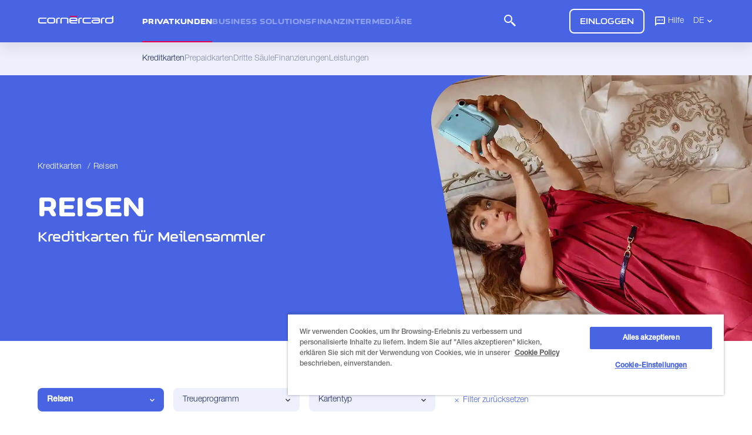

--- FILE ---
content_type: text/html;charset=UTF-8
request_url: https://www.cornercard.ch/de/kreditkarten/reisen/?intcmp=home_offers_cards-for-travellers
body_size: 15663
content:
<!doctype html>
<html lang="de">
<head>
  <title>Reisen | Cornèrcard</title>
  <meta charset="UTF-8">
  <meta name="viewport" content="width=device-width, initial-scale=1, minimum-scale=1, maximum-scale=1">
  <meta name="description" content="Reisen. Miles & More oder Cornèrcard Classic – die besten Kreditkarten für Sie mit individuellem Ausgabenlimit. >> Zur Übersicht">
  <meta name="keywords" content="">
  
    <meta name="robots" content="index, follow, noodp">
<meta name="language" content="de"/><link rel="alternate" hreflang="de-ch" href="https://www-p1-b.cornercard.ch.prod.corner.local/de/kreditkarten/reisen/"/>
		<link rel="alternate" hreflang="en-ch" href="https://www-p1-b.cornercard.ch.prod.corner.local/en/credit-cards/travel/"/>
		<link rel="alternate" hreflang="it-ch" href="https://www-p1-b.cornercard.ch.prod.corner.local/it/carte-di-credito/viaggi/"/>
		<link rel="alternate" hreflang="fr-ch" href="https://www-p1-b.cornercard.ch.prod.corner.local/fr/cartes-de-credit/voyages/"/>
		<link rel="alternate" hreflang="x-default" href="https://www-p1-b.cornercard.ch.prod.corner.local/de/kreditkarten/reisen/"/>
<link rel="canonical" href="https://www-p1-b.cornercard.ch.prod.corner.local/de/kreditkarten/reisen/"><meta name="revisit-after" content="7 days">

  <script src="/export/system/modules/ch.cornercard2020.template/resources/vendor/jquery-3.6.0.min.js"></script>
	
	<!-- ADOBE ANALYTICS CC -->
	

















<script src="//assets.adobedtm.com/46c0f31671a9/83cffd013e0a/launch-e91170c99224.min.js"></script>


<script>
;function buildPageName(e,o,t,d){var r="";return"string"!=typeof d?"":"string"!=typeof e?d:("string"==typeof o?(r=removeLastDoublePoints(e+":"+o),r="string"==typeof t?removeLastDoublePoints(r+":"+t):e):r=e,""===r?d:removeLastDoublePoints(r+":"+d))}function removeLastDoublePoints(e){
var o;return":"===e.slice(-1)?(index=e.lastIndexOf(":"),o=e.substr(0,index)):o=e,o}function strLowerCase(e){return"string"!=typeof e?"":e.toLowerCase()}$(document).ready(function(){window.adobeDataLayer=window.adobeDataLayer||[];var e={event:"pageload",data:{
page:{language:"de",pagename:buildPageName("private","credit","","for-travellers"),currentpagename:"for-travellers",section1:"private",section2:"credit",section3:"",currenturi:"/de/kreditkarten/reisen/index.html",
fromthisuri:"null"},product:{productname:strLowerCase(""),sourcecode:""},service:{servicename:"",servicecode:""}}};window.adobeDataLayer.push(e)});
</script><!-- OneTrust Cookies Consent Notice end for cornercard.ch -->
	<script src="https://cdn.cookielaw.org/scripttemplates/otSDKStub.js" data-document-language="true" type="text/javascript" charset="UTF-8" data-domain-script="9745982c-ad34-48c8-acfb-7bd72edb740b" ></script>
		<script type="text/javascript">
			  var otReadyEmitted = false;
			  function OptanonWrapper() {
				//Notify adobe about user interaction with OT banner, consent changed
				Optanon.OnConsentChanged(function (e) {
				  console.log("OT - consent changed event");
				  document.body.dispatchEvent(new CustomEvent("ot-consent-changed"));
				});
				//Notify adobe that OneTrust is ready and variable accessible
				if(!otReadyEmitted){
					console.log("OT - ready event");
					otReadyEmitted = true;
					document.body.dispatchEvent(new CustomEvent("ot-ready"));
				}
			  }
		</script>
	<!-- OneTrust Cookies Consent Notice end for cornercard.ch -->
  
  <!--<link type="text/css" rel="stylesheet" href="https://fonts.googleapis.com/css?family=Roboto:300,400,500,700|Google+Sans">-->
  <!--<link rel="stylesheet" href="/export/system/modules/ch.cornercard2020.template/resources/css/bundle.min.css">-->
   
   <!--<link rel="stylesheet" href="/export/system/modules/ch.cornercard2020.template/resources/css/style.css">-->
  <link rel="preload" as="font" type="font/woff2" crossorigin href="/system/modules/ch.corner.fonts/resources/corner-display-web/CornerDisplayWEB-Regular.woff2">
  <link rel="preload" as="font" type="font/woff2" crossorigin href="/system/modules/ch.corner.fonts/resources/corner-display-web/CornerDisplayWEB-Bold.woff2">
  <link rel="preload" as="font" type="font/woff" crossorigin href="/system/modules/ch.corner.fonts/resources/helvetica-neue-pro/HelveticaNeuePro-45-light.woff">
  <link rel="preload" as="font" type="font/woff2" crossorigin href="/system/modules/ch.corner.fonts/resources/helvetica-neue-pro/HelveticaNeuePro-45-light.woff2">
  <link rel="preload" as="font" type="font/woff" crossorigin href="/system/modules/ch.corner.fonts/resources/helvetica-neue-pro/HelveticaNeuePro-65-medium.woff">
  <link rel="preload" as="font" type="font/woff2" crossorigin href="/system/modules/ch.corner.fonts/resources/helvetica-neue-pro/HelveticaNeuePro-65-medium.woff2">
  <link rel="preload" as="font" type="font/ttf" crossorigin href="/system/modules/ch.corner.fonts/resources/ccicon/ccicon.ttf">
  <link rel="preload" as="font" type="font/woff" crossorigin href="/system/modules/ch.corner.fonts/resources/ccicon/ccicon.woff">
  <link rel="preload" as="font" type="font/woff2" crossorigin href="/system/modules/ch.corner.fonts/resources/ccicon/ccicon.woff2">
  <link rel="preload" as="font" type="font/ttf" crossorigin href="/system/modules/ch.corner.fonts/resources/ccwebsite/CCWebsite.ttf">
  <link rel="preload" as="font" type="font/woff" crossorigin href="/system/modules/ch.corner.fonts/resources/ccwebsite/CCWebsite.woff">
  <link rel="preload" as="font" type="font/woff2" crossorigin href="/system/modules/ch.corner.fonts/resources/ccwebsite/CCWebsite.woff2">
  <link rel="preload" as="font" type="font/ttf" crossorigin href="/system/modules/ch.corner.fonts/resources/ccfeatures/CCFeatures.ttf">
  <link rel="preload" as="font" type="font/woff" crossorigin href="/system/modules/ch.corner.fonts/resources/ccfeatures/CCFeatures.woff">
  <link rel="preload" as="font" type="font/woff2" crossorigin href="/system/modules/ch.corner.fonts/resources/material-symbols-outlined/MaterialSymbolsOutlined.woff2">
  
  <link rel="stylesheet" href="/export/system/modules/ch.cornercard2020.template/resources/css/style.min.css">
  <link rel="stylesheet" href="/export/system/modules/ch.cornercard2020.template/resources/css/tiny-slider/tiny-slider.css">
  
  <script>var __locale='de';</script>

  <script src="/export/system/modules/ch.cornercard2020.template/resources/js/tiny-slider/tiny-slider.min.js"></script>
  <!--<script src="/export/system/modules/ch.cornercard2020.template/resources/vendor/bxslider4/jquery.bxslider.min.js"></script>-->
  <!--<script src="/export/system/modules/ch.cornercard2020.template/resources/vendor/inputmask/jquery.inputmask.min.js"></script>-->
  
  <!-- Breadcrumb snippet -->
  <script type="application/ld+json">{"@context": "http://schema.org","@type": "BreadcrumbList","itemListElement": [{"@type": "ListItem","position": "1","item": {"@id": "https://www-p1-b.cornercard.ch.prod.corner.local/de/kreditkarten/","name": "Kreditkarten"}},{"@type": "ListItem","position": "2","item": {"@id": "https://www-p1-b.cornercard.ch.prod.corner.local/de/kreditkarten/reisen/","name": "Reisen"}}]}</script>
		<!-- APPLE TOUCH ICONS -->
	<link rel="apple-touch-icon" sizes="57x57" href="/export/sites/cornercardCH2020/.galleries/icons/apple-touch-icon-57x57.png">
	<link rel="apple-touch-icon" sizes="72x72" href="/export/sites/cornercardCH2020/.galleries/icons/apple-touch-icon-72x72.png">
	<link rel="apple-touch-icon" sizes="76x76" href="/export/sites/cornercardCH2020/.galleries/icons/apple-touch-icon-76x76.png">
	<link rel="apple-touch-icon" sizes="114x114" href="/export/sites/cornercardCH2020/.galleries/icons/apple-touch-icon-114x114.png">
	<link rel="apple-touch-icon" sizes="120x120" href="/export/sites/cornercardCH2020/.galleries/icons/apple-touch-icon-120x120.png">
	<link rel="apple-touch-icon" sizes="128x128" href="/export/sites/cornercardCH2020/.galleries/icons/apple-touch-icon-128x128.png">
	<link rel="apple-touch-icon" sizes="144x144" href="/export/sites/cornercardCH2020/.galleries/icons/apple-touch-icon-144x144.png">
	<link rel="apple-touch-icon" sizes="152x152" href="/export/sites/cornercardCH2020/.galleries/icons/apple-touch-icon-152x152.png">
	<link rel="apple-touch-icon" sizes="180x180" href="/export/sites/cornercardCH2020/.galleries/icons/apple-touch-icon-180x180.png">
	<link rel="apple-touch-icon" sizes="192x192" href="/export/sites/cornercardCH2020/.galleries/icons/apple-touch-icon-192x192.png">
	<!-- APPLE TOUCH ICONS -->
  	
	


<script src="https://www.google.com/recaptcha/api.js?render=6Lfh3owaAAAAAGRh4Z55_JXU14QhbZn9cPzI0T9P"></script>

<script type="text/javascript">
	var siteName = "cornercard";
	var siteKey = "6Lfh3owaAAAAAGRh4Z55_JXU14QhbZn9cPzI0T9P";
	var clientUrl = "/go/checkCaptchaGoogle";
	var minSuccessScore = 0.6;
	var debugMode = false;
	var logMode = false;
	var siteNamePrefix = "grecaptchaSiteName";
	var tokenPrefix = "grecaptchaToken";
	var siteNameInputClass = "grecaptcha-siteName";
	var tokenInputClass = "grecaptcha-token";
	
	function showGrecaptchaBadge(){
		setTimeout(function() {
			$(".grecaptcha-badge").addClass("grecaptcha-badge-show");
		}, 2000);
	}

	/* Initialize Google Recaptcha for OpenCMS V8 webforms */
	function initV8Grecaptcha(formId, success, error) {
		try {
			if (debugMode && logMode) {
				console.log("[grecaptcha.jsp] start debug mode");
				var token = "testToken";
				$(formId).append("<input type='hidden' name='siteName' value='"+siteName+"' />");
				$(formId).append("<input type='hidden' name='token' value='"+token+"' />");
				if (token) {
					success();
				} else {
					showAlert();
					error();
				}
			} else {
				grecaptcha.ready(function() {
					if (logMode) {
						console.log("[grecaptcha.jsp] Google recaptcha service is ready");
					}
					grecaptcha.execute(siteKey, {action: formId.replaceAll('-', '')}).then(function(token) {
						if (logMode) {
							console.log("[grecaptcha.jsp] Google Recaptcha executed for form: " + formId);
							console.log("[grecaptcha.jsp] Got token: " + token);
						}
						if (token && token != "") {
							$("#"+formId + " ." + siteNameInputClass).val(siteNamePrefix + ":::" + siteName);
							$("#"+formId + " ." + tokenInputClass).val(tokenPrefix + ":::" + token);
							if (logMode) {
								console.log("[grecaptcha.jsp] " + $("#"+formId + " ." + siteNameInputClass).attr("id") + " -- " + $("#"+formId + " ." + siteNameInputClass).val());
								console.log("[grecaptcha.jsp] " + $("#"+formId + " ." + tokenInputClass).attr("id") + " -- " + $("#"+formId + " ." + tokenInputClass).val());
							}
							success();
						}}, function() {
						showAlert();
						error();
					});
				});
			}
		} catch(e) {
			if (logMode) {
				console.log("[grecaptcha.jsp] " + formId + " - exception: " + e);
			}
			if ((""+e).indexOf("ReferenceError: grecaptcha is not defined") > -1) {
				success();
			} else {
				showAlert();
				error();
			}
		}
	}

	/* Initialize Google Recaptcha for general purpose webforms */
	function initGrecaptcha(action, success, error) {
		try {
			if (debugMode && logMode) {
				console.log("[grecaptcha.jsp] start debug mode");
				verify(action, "testToken", function() {
					success();
				}, function() {
					showAlert();
					error();
				});
			} else {
				grecaptcha.ready(function() {
					if (logMode) {
						console.log("[grecaptcha.jsp] Google recaptcha service is ready");
					}
					grecaptcha.execute(siteKey, {action: action}).then(function(token) {
						if (logMode) {
							console.log("[grecaptcha.jsp] Google Recaptcha executed for action: " + action);
							console.log("[grecaptcha.jsp] Got token: " + token);
						}
						verify(action, token, function() {
							success();
						}, function() {
							showAlert();
							error();
						});
					});
				});
			}
		} catch(e) {
			if (logMode) {
				console.log("[grecaptcha.jsp] " + action + " - exception: " + e);
			}
			if ((""+e).indexOf("ReferenceError: grecaptcha is not defined") > -1) {
				success();
			} else {
				showAlert();
				error();
			}
		}
	}

	function verify(action, token, success, error) {
		if (logMode) {
			console.log("[grecaptcha.jsp] Calling " + clientUrl);
			console.log("[grecaptcha.jsp] Sending token: " + token);
			console.log("[grecaptcha.jsp] Sending siteName: " + siteName);
		}
		$.post(
			clientUrl,
			{"token":token, "site":siteName},
			function(response) {
				if (logMode) {
					console.log("[grecaptcha.jsp] Got response for action: " + action);
					console.log("[grecaptcha.jsp] Response: " + response);
				}
				if (response) {
					var jsonResponse = JSON.parse(response);
					if ((jsonResponse["success"] == true && jsonResponse["score"] >= minSuccessScore) || (jsonResponse["success"] == false && jsonResponse["error-codes"].indexOf("google-server-unavailable") > -1)) {
						if (logMode) {
							console.log("[grecaptcha.jsp] verify success");
						}
						success();
					} else {
						if (logMode) {
							console.log("[grecaptcha.jsp] verify failed");
							if (jsonResponse["score"] && jsonResponse["score"] < minSuccessScore) {
								console.log("[grecaptcha.jsp] score too low (" + jsonResponse["score"] + ")");
							}
						}
						error();
					}
				}
			}
		);
	}
	
	function showAlert() {
		$("#recaptcha-alert").css({"right":"0"});
		$("#recaptcha-alert-close").unbind("click").bind("click", function() {
			$("#recaptcha-alert").css({"right":"-300px"});
		});
	}
</script>

<div id="recaptcha-alert" style="
	position: fixed;
    width: 256px;
    display: block;
    transition: right 0.5s ease 0s;
    bottom: 80px;
    right: -300px;
    box-shadow: grey 0px 0px 5px;
    border-radius: 2px;
    overflow: hidden;
    z-index: 2400;
    background-color: rgb(255, 255, 255);
">
	<p style="
		display: flex;
		justify-content: start;
		align-items: center;
		margin: 0;
		padding: 5px 0;
	">
		<img style="width: 70px;" src="/.content/.galleries/images/other/usp3.png" />
		<span style="
			font-size: 14px;
    		line-height: 16px;"
		>
			<b style="text-transform: uppercase;">Captcha not verified</b><br />Submission failed
		</span>
		<span id="recaptcha-alert-close" style="
			width: 20px;
			height: 100%;
			display: flex;
			justify-content: flex-end;
			align-items: center;
			font-size: 32px;
			font-weight: normal;
			cursor: pointer;
			padding-left: 10px;
		">
			>
		</span>
	</p>
</div></head>
<body id="" class="b2c">
  <div class="hiddenoverflow ">
    <input id="menutoggle" type="checkbox" style="display: none;"/>
    <main  id="maincontent" ><section 
		class="intro default primary-color"
		style="">

		<div class="intro-container ">

			<div class="info">

				<script>
	$(document).ready(function() {
		$(".bread-mobile").closest("nav").addClass("mobile-only");
	});
</script>
<nav class="breadcrumb" aria-label="breadcrumb">
				<ul>
					<!-- Questa stringa contiene tutti i valori della property NavPos realtivi alle voci di menu successive alla prima -->
							<li class="bread-2 body-14-regular">
														<a href="/de/kreditkarten/">
															<i class="icon-arrow"></i>
															Kreditkarten</a>
														<span>/</span>
													</li>
												<li class="bread-3 active body-14-regular" aria-current="page">
														<a>Reisen</a>
													</li>
												</ul>
			</nav>
		<h1  class="intro-title" style="">Reisen</h1>
				<div  class="body-hero" style="">Kreditkarten für Meilensammler</div>
				<span id="sticky-message" style="display:none"></span>
				</div>

			<div  class="img" style="">
							<div class="rotated-window">
								<img style="background-image: url(/.content/.galleries/images/hero/b2c-credit-travel.webp);" />
											</div>
						</div>
					</div>

	</section>

<div class="services">

		<!-- Costruzione dei menu dropdown -->
		<section id="page-filter" class="filter default-color">
				<div class="container">
					<a href="#" class="cc-btn show-modal">
						<span class="title">Filter</span>
						<i class="ccicon-slider"></i>
						<span class="number" style="display: flex;">
								<font>
									<font>
										1</font>
								</font>
							</span>
						</a>
					<div class="items">
						<div class="cc-select set" tabindex="0" data-name="ccf__ihrlebensstil" data-title="Ihr Lebensstil">
											<!-- Dropdown menu of the primary filter -->
													<div class="placeholder">
														
														Reisen</div>
													<div class="options primary">
														<div>
															<div class="option" data-value="Für jeden Tag" onclick="window.location.href='/de/kreditkarten/fuer-jeden-tag/'">Für jeden Tag</div>
															<div class="option" data-value="De-Luxe" onclick="window.location.href='/de/kreditkarten/de-luxe/'">De-Luxe</div>
															<div class="option selected" data-value="Reisen" onclick="window.location.href='/de/kreditkarten/reisen/'">Reisen</div>
															<div class="option" data-value="Sozial" onclick="window.location.href='/de/kreditkarten/sozial/'">Sozial</div>
															<div class="option" data-value="Partnerkarten" onclick="window.location.href='/de/kreditkarten/partnerkarten/'">Partnerkarten</div>
															</div>
													</div>
												</div>
									<div class="cc-select " tabindex="0" data-name="ccf__treueprogramm" data-title="Treueprogramm">
											<!-- Dropdown menu of the secondary filter -->
													<div class="placeholder">
														
														Treueprogramm</div>
													<div class="options">
														<div>
															<div class="option" data-value="Miles & More" onclick="window.location.href='/de/kreditkarten/reisen/?intcmp=home_offers_cards-for-travellers&ccf__treueprogramm=Miles+and+More'">Miles & More</div>
															<div class="option" data-value="Cashback" onclick="window.location.href='/de/kreditkarten/reisen/?intcmp=home_offers_cards-for-travellers&ccf__treueprogramm=Cashback'">Cashback</div>
															</div>
													</div>
												</div>
									<div class="cc-select " tabindex="0" data-name="ccf__kartentyp" data-title="Kartentyp">
											<!-- Dropdown menu of the secondary filter -->
													<div class="placeholder">
														
														Kartentyp</div>
													<div class="options">
														<div>
															<div class="option" data-value="Visa" onclick="window.location.href='/de/kreditkarten/reisen/?intcmp=home_offers_cards-for-travellers&ccf__kartentyp=Visa'">Visa</div>
															<div class="option" data-value="Mastercard" onclick="window.location.href='/de/kreditkarten/reisen/?intcmp=home_offers_cards-for-travellers&ccf__kartentyp=Mastercard'">Mastercard</div>
															</div>
													</div>
												</div>
									</div>
					
					<a href="/de/kreditkarten/">
							<div class="clear-filter">
								<span><i class="ccicon-close"></i>Filter zurücksetzen</span>
							</div>
						</a>
					</div>
			</section>
		<section class="ccards cardlist default-color">
			<div class="container">
				<div class="filtered" style="display:flex; flex-wrap:wrap">
					
					<div class="transform">
		<!-- Check if display the promo border on ccpanel top -->
		<div class="cc-panel 
					"
					style="">
			<div class="top">	
				<a href="/de/kreditkarten/cornercard-miles-more-kombi-angebot-classic/" target="_self"><div class="imgs">
					<img src="/.content/.galleries/cc-cards/kombi/cc-mm-classic-kombi.webp" alt="Kredikarten Cornèrcard Miles &amp; More Classic Visa/Mastercard + Diners für Privatkunden" /></div>
				</a></div>
			<div class="info">
				<h3 >Cornèrcard Miles & More Kombi-Angebot Classic</h3>
				<ul class="gold">
					<li><span class="deleted"></span> <span>5'000 Meilen Willkommensbonus</span></li>
					<li><span >Mit Visa: Bis zu 1 Meile pro 2 CHF Umsatz</span></li>
					<li><span >Mit Diners Club: 2 Meilen pro 2 CHF Umsatz</span></li>
					</ul>
			</div>
			<div class="bottom">
						<div>
										<span >CHF 140/ Jahr</span>
										</div>
								<a 
								 
								href="/cc-onboarding/index.html?lang=de&family=KombiMMClassic" 
								target="_self" 
								class="cc-btn sma primary-color  " 
								 data-trk-customlink="website-KombiMMClassic-suggestion-cta" 
							>Jetzt beantragen</a>
						<a  href="/de/kreditkarten/cornercard-miles-more-kombi-angebot-classic/" target="_self" class="cc-btn secondary-color">
							Mehr erfahren</a>
						<div class="additional">
					</div>
					</div>  
				<input type="hidden" value="Reisen|Miles & More|Visa|Mastercard">
		</div>
				
		</div>
<div class="transform">
		<!-- Check if display the promo border on ccpanel top -->
		<div class="cc-panel 
					"
					style="">
			<div class="top">	
				<a href="/de/kreditkarten/cornercard-miles-more-kombi-angebot-gold/" target="_self"><div class="imgs">
					<img src="/.content/.galleries/cc-cards/kombi/cc-mm-gold-kombi.webp" alt="Kredikarten Cornèrcard Miles &amp; More Gold Visa/Mastercard + Diners für Privatkunden" /></div>
				</a></div>
			<div class="info">
				<h3 >Cornèrcard Miles & More Kombi-Angebot Gold</h3>
				<ul class="gold">
					<li><span class="deleted"></span> <span>10'000 Meilen Willkommensbonus</span></li>
					<li><span >Mit Visa: Bis zu 1,2 Meilen pro 2 CHF Umsatz</span></li>
					<li><span >Mit Diners Club: 2 Meilen pro 2 CHF Umsatz</span></li>
					</ul>
			</div>
			<div class="bottom">
						<div>
										<span >CHF 220 / Jahr</span>
										</div>
								<a 
								 
								href="/cc-onboarding/index.html?lang=de&family=KombiMMGold" 
								target="_self" 
								class="cc-btn sma primary-color  " 
								 data-trk-customlink="website-KombiMMGold-suggestion-cta" 
							>Jetzt beantragen</a>
						<a  href="/de/kreditkarten/cornercard-miles-more-kombi-angebot-gold/" target="_self" class="cc-btn secondary-color">
							Mehr erfahren</a>
						<div class="additional">
					</div>
					</div>  
				<input type="hidden" value="De-Luxe|Reisen|Miles & More|Visa|Mastercard">
		</div>
				
		</div>
<div class="transform">
		<!-- Check if display the promo border on ccpanel top -->
		<div class="cc-panel 
					"
					style="">
			<div class="top">	
				<a href="/de/kreditkarten/cornercard-miles-more-kombi-angebot-platinum/" target="_self"><div class="imgs">
					<img src="/.content/.galleries/cc-cards/kombi/cc-mm-platinum-kombi.webp" alt="Kredikarten Cornèrcard Miles &amp; More Platinum Visa + Diners für Privatkunden" /></div>
				</a></div>
			<div class="info">
				<h3 >Cornèrcard Miles & More Kombi-Angebot Platinum</h3>
				<ul class="gold">
					<li><span class="deleted"></span> <span>15'000 Meilen Willkommensbonus</span></li>
					<li><span >Mit Visa: Bis zu 1,5 Meilen pro 2 CHF Umsatz</span></li>
					<li><span >Mit Diners Club: 2 Meilen pro 2 CHF Umsatz</span></li>
					</ul>
			</div>
			<div class="bottom">
						<div>
										<span >CHF 750 / Jahr</span>
										</div>
								<a 
								 
								href="/cc-onboarding/index.html?lang=de&family=KombiMMPlatinum" 
								target="_self" 
								class="cc-btn sma primary-color  " 
								 data-trk-customlink="website-KombiMMPlatinum-suggestion-cta" 
							>Jetzt beantragen</a>
						<a  href="/de/kreditkarten/cornercard-miles-more-kombi-angebot-platinum/" target="_self" class="cc-btn secondary-color">
							Mehr erfahren</a>
						<div class="additional">
					</div>
					</div>  
				<input type="hidden" value="De-Luxe|Reisen|Miles & More|Visa">
		</div>
				
		</div>
</div>
			</div>
		</section>

		<div id="modaltmpl" class="cc-modal slide-left">
				<div class="dialog">
					<div class="close-icon-container">
						<a class="cc-btn tertiary-color"></a>
					</div>
					<div class="content">
						<div class="filter">
							<div class="items">

							</div>
						</div>
					</div>
				</div>
			</div>

			<script type="text/javascript">
			
				function normalizeString(string) {
					return string
						.replace(/&/g, "and")
						.replace(/ä/g, "ae")
						.replace(/ö/g, "oe")
						.replace(/ü/g, "ue")
						.replace(/À/g, "A").replace(/Á/g, "A").replace(/à/g, "a").replace(/á/g, "a")
						.replace(/È/g, "E").replace(/É/g, "E").replace(/è/g, "e").replace(/é/g, "e")
						.replace(/Ì/g, "I").replace(/Í/g, "I").replace(/ì/g, "i").replace(/í/g, "i")
						.replace(/Ò/g, "O").replace(/Ó/g, "O").replace(/ò/g, "o").replace(/ó/g, "o")
						.replace(/Ù/g, "U").replace(/Ú/g, "U").replace(/ù/g, "u").replace(/ú/g, "u");
				}

				function initFilter() {
					var queryString = window.location.search.replace("?","");
					var mainCategorySel = normalizeString('Reisen');
					var doFilter = (queryString && queryString !== "" && queryString.indexOf("ccf__") > -1) || (mainCategorySel && mainCategorySel != "");
					var filterList = [];
					if (doFilter) {
						filterList = queryString.split("&");
					}
					var filterValueList = [];
					var filterKeySolo = "";
					if (filterList.length === 1 && (!mainCategorySel || mainCategorySel === "")) {
						filterKeySolo = decodeURIComponent((filterList[0].split("=")[0] + '').replace(/\+/g, '%20'));
					}
					for (var f=0; f<filterList.length; f++) {
						if ((filterList[f].split("=")[0] + '').indexOf("ccf__") > -1) {
							var decodedFilterValue = decodeURIComponent((filterList[f].split("=")[1] + '').replace(/\+/g, '%20'));
							filterValueList.push(decodedFilterValue);
						}
					}
					if (mainCategorySel && mainCategorySel != "") {
						filterValueList.push(mainCategorySel);
					}
					var validCategoriesList = [];
					var cardsCount = $("section.ccards.cardlist .container .filtered .transform .cc-panel input[type=hidden]").length;
					$("section.ccards.cardlist .container .filtered .transform .cc-panel input[type=hidden]").each(function(index) {
						var hiddenFieldValue = $(this).attr("value");
						hiddenFieldValue = normalizeString( hiddenFieldValue );
						var contains = true;
						for (var f=0; f<filterValueList.length; f++) {
							var categoryIncluded = hiddenFieldValue.indexOf(filterValueList[f]) > -1 ? "OK" : "KO"
							contains = contains&(hiddenFieldValue.indexOf(filterValueList[f]) > -1);
						}
						if (contains) {
							Array.prototype.push.apply(validCategoriesList, ($(this).attr("value")).split("|"));
						}
						if (index+1 === cardsCount) {
							$(window).trigger("filterOpsComplete");
						}
					});
					$("section.filter .container .cc-select").each(function(index) {
                  		var select = this;
						$(select).find(".options:not(.primary) .option").each(function(index) {
							var option = $(this).attr("data-value");
							if (validCategoriesList.indexOf(option) === -1 && (filterKeySolo === "" || (filterKeySolo !== "" && $(select).attr("data-name") !== filterKeySolo))) {
								$(this).addClass("disabled").removeAttr("onclick");
							}
						});
					});

					$("section#page-filter a.show-modal").click(function (ev) {
						var button = $(this);
						var items = button.parent().children('.items').clone();
						ev.preventDefault();
						items.children().removeClass('cc-select').addClass('select').each(function(ix, sel) {
							sel = $(sel);
							sel.find('.placeholder').html(sel.data('title'));
						});
						var content = $('<div class="filter" />');
						content.append('<h2>' + button.children('.title').text() + '</h2>');
						content.append(items).data('section', button.closest('section.filter'));

						$("div#modaltmpl").find('.content').empty().append(content);
						$("div#modaltmpl").addClass('open');

						$("div#modaltmpl").find('.filter .option').not('.disabled').not('.selected').click(function(oev) {
							let option = $(oev.target).closest('.option');
							let value = option.data('value');
							let sel_name = option.closest('.select').data('name');

							button.parent().find('.cc-select[data-name="' + sel_name + '"] .option[data-value="' + value + '"]').click();
							$("div#modaltmpl").removeClass('open');
						});

						$("div#modaltmpl").find(".close-icon-container").click(function() {
							$("div#modaltmpl").removeClass('open');
						});
					});
				}

				$(window).on("load", function() {
					$(window).on("filterOpsComplete", function() {
						$(window).trigger("filterInitialized");
					});
					initFilter();
				});
			</script>
		</div>
<section class="redirect primary-color">
		<div class="container">
			<i class="ccicon-smartcard"></i>
				<h3 >Nicht das, was Sie suchen?</h3>
			<h3 ></h3>
			<div class="cta">
				<a href="/de/prepaidkarten/" target="_self" class="cc-btn tertiary-color">Sehen Sie sich unser Angebot an Prepaidkarten an.</a>
			</div>
		</div>
	</section>
<section id="" class="info secondary-color">
		<div class="container" style="">
			<h1  style="">Kreditkarten für Meilensammler</h1>
				<div class="items">
				<div class="body-18-light " ><p>Eine Cornèrcard ist der ideale Reisebegleiter und bringt Ihnen viele Vorteile: weltweite Sicherheit, Flexibilität und Bequemlichkeit. </p></div><div class="body-18-light " >
							<p>Mit einer Cornèrcard Miles &amp; More sammeln Sie automatisch Prämienmeilen – die ersten bereits als Willkommensgeschenk.</p></div></div>
			</div>
	</section>
<section class="subscription norotop &nbsp; default-color">
        <div class="container">
          <div class="items">
            <div class="info">
              <h3 >Möchten Sie noch mehr wissen?</h3>
              <span >Bleiben Sie informiert, wenn es bei Cornèrcard etwas Neues gibt und verpassen Sie kein Sonderangebot.</span> 
            </div>
            <form autocomplete="off">
              <div>
                <input id="email" type="email" onchange="toggleButton()" placeholder="E-Mail-Adresse">
				<p id="valid-email" class="confirm-valid">Danke, wir haben Ihre E-Mail-Adresse gespeichert.</p>
				<p id="fail-email" class="confirm-fail">Ungültiges E-Mail-Format</p>
                <div class="cc-checkbox">
                  <label>
                    <p>Ich habe die <a href="https://www.corner.ch/de/legales/datenschutzerklarung/" target="_blank" rel="noopener">Datenschutzerklärung</a> gelesen, akzeptiere sie und willige in die Verarbeitung meiner persönlichen Daten ein.</p><input onchange="toggleButton()" id="checkbox" type="checkbox" name="confirm">
                    <span class="icon"></span>
                  </label>
                </div>
				
				<script>
				
					function validateEmail(email) {
    					const re = /(?:[a-z0-9]+(?:\.[a-z0-9]+)*|"(?:[\x01-\x08\x0b\x0c\x0e-\x1f\x21\x23-\x5b\x5d-\x7f]|\\[\x01-\x09\x0b\x0c\x0e-\x7f])*")@(?:(?:[a-z0-9](?:[a-z0-9-]*[a-z0-9])?\.)+[a-z0-9](?:[a-z0-9-]*[a-z0-9])?|\[(?:(?:25[0-5]|2[0-4][0-9]|[01]?[0-9][0-9]?)\.){3}(?:25[0-5]|2[0-4][0-9]|[01]?[0-9][0-9]?|[a-z0-9-]*[a-z0-9]:(?:[\x01-\x08\x0b\x0c\x0e-\x1f\x21-\x5a\x53-\x7f]|\\[\x01-\x09\x0b\x0c\x0e-\x7f])+)\])/;
    					return re.test(String(email).toLowerCase());
					}
				
					function sendSubscription(){
						document.getElementById("valid-email").style.display = "none";
						document.getElementById("fail-email").style.display = "none";
						let email = document.getElementById("email").value;
						if(validateEmail(email)){
							$.get(
								"/endpoints/subscriptionMail",
								{mailTo: email},
								function(data){
									console.log("sending email...");
								}
							).done(function(){
								console.log("email sended correctly");
								document.getElementById("valid-email").style.display = "block";
							}).fail(function(){
								console.log("email sending fail");
								document.getElementById("fail-email").style.display = "block";
							});
						}else{
							console.log("email isn't valid");
							document.getElementById("fail-email").style.display = "block";
						}
					}
					
					function toggleButton(){
						if(document.getElementById("checkbox").checked && document.getElementById("email").value != ""){
							document.getElementById("button").classList.remove("disabled");
							document.getElementById("button").removeAttribute("style");
						}else{
							document.getElementById("button").classList.add("disabled");
							document.getElementById("button").setAttribute("style", "pointer-events: none;");
						}
					}
					
				</script>
				
				<a id="button" onclick="sendSubscription()" target="_self" class="cc-btn secondary-color reverse disabled" style="pointer-events: none;">Absenden</a>
				</div>
            </form>
          </div>
        </div>
      </section>
<section class="section links default-color &nbsp; line">
		<div class="container">
			<ul class="items">
				<li class="item ">
						<a class="a-black" href="/de/" target="_self"><h4>Privatkunden</h4></a>
							<ul >
								<li>
										<a href="/de/kreditkarten/" target="_self">
											Kreditkarten</a>
									</li>
								<li>
										<a href="/de/prepaidkarten/" target="_self">
											Prepaidkarten</a>
									</li>
								<li>
										<a href="/de/finanzierungen/" target="_self">
											Finanzierungen</a>
									</li>
								<li>
										<a href="/de/leistungen/" target="_self">
											Leistungen</a>
									</li>
								<li>
										<a href="/de/cornercard-empfehlen/" target="_self">
											Cornèrcard empfehlen</a>
									</li>
								</ul>
						</li> 
				<li class="item ">
						<a class="a-black" href="/de/business-solutions/" target="_self"><h4>Business Solutions</h4></a>
							<ul >
								<li>
										<a href="/de/business-solutions/firmenkreditkarten/" target="_self">
											Firmenkreditkarten</a>
									</li>
								<li>
										<a href="/de/business-solutions/" target="_self">
											Virtuelle Karten</a>
									</li>
								<li>
										<a href="/de/business-solutions/corporate-travel-account/" target="_self">
											Corporate Travel Account</a>
									</li>
								<li>
										<a href="/de/business-solutions/leistungen/" target="_self">
											Leistungen</a>
									</li>
								</ul>
						</li> 
				<li class="item ">
						<a class="a-black" href="/de/finanzintermediaere/" target="_self"><h4>Finanzintermediäre</h4></a>
							<ul >
								<li>
										<a href="/de/finanzintermediaere/globalcard/" target="_self">
											Global Card</a>
									</li>
								<li>
										<a href="/de/finanzintermediaere/branding-loesungen/" target="_self">
											Branding-Lösungen</a>
									</li>
								</ul>
						</li> 
				<li class="item ">
						<a class="a-black" href="/de/leistungen/icorner-app/" target="_self"><h4>Icornèr App</h4></a>
							<ul >
								<li>
										<a href="https://itunes.apple.com/ch/app/cornercard/id578905398" target="_blank">
											<img src="/export/sites/cornercardCH2020/.content/.galleries/images/app/App_Store_Badge_DE.svg" /></a>
									</li>
								<li>
										<a href="https://play.google.com/store/apps/details?id=com.CornerCard&referrer=utm_source%3DCC_publicSitePersonal%26utm_medium%3Dlink%26utm_campaign%3DCCPublicSitePersonal%26anid%3Dadmob&hl=de" target="_blank">
											<img src="/export/sites/cornercardCH2020/.content/.galleries/images/app/Play_Store_Badge_DE.svg" /></a>
									</li>
								</ul>
						</li> 
				<li class="item ">
						<a class="a-black" href="/de/ueber-uns/" target="_self"><h4>Über uns</h4></a>
							<ul >
								<li>
										<a href="/de/ueber-uns/unser-engagement/" target="_self">
											Unser Engagement</a>
									</li>
								<li>
										<a href="/de/ueber-uns/markenbotschafter/" target="_self">
											Markenbotschafter</a>
									</li>
								<li>
										<a href="/de/downloads/" target="_self">
											Dokumente und Downloads</a>
									</li>
								<li>
										<a href="/de/medienmitteilungen/" target="_self">
											Medienmitteilungen</a>
									</li>
								</ul>
						</li> 
				<li class="item ">
						<a class="a-black" href="https://support.cornercard.ch/hc/de-ch" target="_blank"><h4>Hilfe</h4></a>
							<ul >
								<li>
										<a href="/de/kontaktformular/" target="_self">
											Kontaktformular</a>
									</li>
								</ul>
						</li> 
				</ul>
		</div>
	</section>
<section class="cgroup default-color">
        <div class="container">
          <div>
		  	<span ><p>Cornèrcard ist Teil der <a href="https://www.cornergroup.ch/de/" target="_blank" rel="noopener">Cornèr Group</a>.</p></span>
			</div>
          <div class="cards">		  
		   	<div class="dc" ><img src="/export/sites/cornercardCH2020/.content/.galleries/images/dc-logo-icon.png_1251198319.png" width="67" height="18" /></div>
				<div class="mc" ><img src="/export/sites/cornercardCH2020/.content/.galleries/images/mc-logo-icon.png_1382683519.png" width="38" height="30" /></div>
				<div class="visa" ><img src="/export/sites/cornercardCH2020/.content/.galleries/images/visa-logo-icon.png_191919731.png" width="51" height="17" /></div>
				</div>
        </div>
      </section>
<div>
	
	<div class="hpos"></div>
	<div id="splash-bottom">
		<!-- START CC2020 HEADER -->
		<!-- <header style=""> -->
			<header>
			
				<div class="popup">
					<span class="popuptext" id="myPopup">
						<i class="ccicon-close close-ie" onclick="closeIENotSupported()"></i>		
						<h4 class="popup-title">Internet Explorer wird nicht mehr unterstützt</h4>
						<span class="popup-desc">Bitte verwenden Sie einen anderen Browser wie Edge, Chrome, Firefox oder Safari, um diese Seite anzuzeigen.</span>
					</span>
				</div>
				
				<div class="primary">
					<div class="container">

						<!-- if lightskin -->
						<div class="logo light">
							<a class="cclogo" href="/de/"><img id="site-logo" src="/export/system/modules/ch.cornercard2020.template/resources/assets/images/Cornercard_Logo_White_Red.svg"  width="158" alt="Cornèrcard logo" /></a>
						</div>
						
						<!-- if darkskin -->
						<div class="logo dark">
							<a class="cclogo" href="/de/"><img id="site-logo" src="/export/system/modules/ch.cornercard2020.template/resources/assets/images/Cornercard_Logo_White_Red.svg"  width="158" alt="Cornèrcard logo" /></a>
						</div>
												
						<nav aria-label="primary">
							<ul class="nav-1">
								<li class="">
										<label for="pmtoggler1">
											<a href="/de/privatkunden/">Privatkunden</a>
										</label>
										<ul class="nav-2">
											<li class="active">
													<span>
														<a href="/de/privatkunden/kreditkarten/">Kreditkarten</a>
														</span>
												</li>
											<li class="">
													<span>
														<a href="/de/privatkunden/prepaidkarten/">Prepaidkarten</a>
														</span>
												</li>
											<li class="">
													<span>
														<a href="/de/privatkunden/dritte-saeule-corner3/">Dritte Säule</a>
														</span>
												</li>
											<li class="">
													<span>
														<a href="/de/privatkunden/finanzierungsloesungen/">Finanzierungen</a>
														</span>
												</li>
											<li class="">
													<span>
														<a href="/de/privatkunden/leistungen/">Leistungen</a>
														</span>
												</li>
											</ul>
									</li>
								<li class="">
										<label for="pmtoggler2">
											<a href="/de/business-solutions/">Business Solutions</a>
										</label>
										<ul class="nav-2">
											<li class="">
													<span>
														<a href="/de/business-solutions/firmenkreditkarten/">Firmenkreditkarten</a>
														</span>
												</li>
											<li class="">
													<span>
														<a href="/de/business-solutions/virtuelle-karten/">Virtuelle Karten</a>
														</span>
												</li>
											<li class="">
													<span>
														<a href="/de/business-solutions/corporate-travel-account/">Corporate Travel Account</a>
														</span>
												</li>
											<li class="">
													<span>
														<a href="/de/business-solutions/leistungen/">Leistungen</a>
														</span>
												</li>
											</ul>
									</li>
								<li class="">
										<label for="pmtoggler3">
											<a href="/de/finanzintermediaere/">Finanzintermediäre</a>
										</label>
										<ul class="nav-2">
											<li class="">
													<span>
														<a href="/de/finanzintermediaere/globalcard/">Global Card</a>
														</span>
												</li>
											<li class="">
													<span>
														<a href="/de/finanzintermediaere/branding-loesungen/">Branding-Lösungen</a>
														</span>
												</li>
											</ul>
									</li>
								</ul>
						</nav>
						
						<div class="search">
							<i class="ccicon-search"></i>
							<input type="text" class="st-search-input" data-st-key="fT-_ZvC_tQ5j75ANsC3i" placeholder="Suchen..." title="" required>
							<div class="clear">
								<i class="ccicon-close"></i>
							</div>
						</div>
						
						<div class="tlmenu">
							<span class="material-symbols-outlined mtoggler umenu" data-toggle="umenu">account_circle</span>
							<span class="material-symbols-outlined mtoggler mobmenu" data-toggle="mobmenu" data-flex="1" data-hidemobcta="1">menu</span>
							<span class="material-symbols-outlined mtoggler extmenu" data-toggle="extmenu">menu</span>
							<a href="#" class="cc-btn secondary-color dark login mtoggler" data-toggle="umenu">Einloggen</a>
							<a href="https://support.cornercard.ch/hc/de-ch" target="_blank" class="hc"><i class="ccicon-message"></i>Hilfe</a>
							<a class="lang mtoggler" data-toggle="langs">DE<i class="ccicon-arrow-down"></i></a>
							</div>
						
						<div id="umenu">
							<ul>
								<ul>
											<li><a class="with-arrow-right" href="https://www.icorner.ch/" target="_blank" data-trk-customlink="login-icorner">iCornèr - Persönlicher Bereich</a></li>
											<li class="bordered" style="border-bottom: none;">iCornèr App:</li>
											<li class="apps" style="padding-top: 0;">
												<a href="https://apps.apple.com/app/apple-store/id578905398?pt=1602261&ct=CCPublicSitePersonal&mt=8" target="_blank" data-trk-customlink="app_store"><img src="/export/system/modules/ch.cornercard2020.template/resources/assets/images/app-store.png_40774916.png" width="124" height="37" /></a>
												<a href="https://play.google.com/store/apps/details?id=com.CornerCard&referrer=utm_source%3DCC_publicSitePersonal%26utm_medium%3Dlink%26utm_campaign%3DCCPublicSitePersonal%26anid%3Dadmob&hl=de" target="_blank" data-trk-customlink="google_play"><img src="/export/system/modules/ch.cornercard2020.template/resources/assets/images/google-play.png_40774916.png" width="124" height="37" /></a>
											</li>
										</ul>
									</ul>
						</div>
						
						<div id="extmenu" class="cmenu">
							<div>
								<div class="contact">
									<a href="https://support.cornercard.ch/hc/de-ch" class="hc">
									<i class="ccicon-message"></i>
									<span>Hilfe</span>
									</a>
									<a href="/de/ueber-uns/">Über uns</a>
									<a href="https://www.cornergroup.ch/de/" target="_blank">Cornèr Group</a>
								</div>
								<div class="langs">
										<a class="active" href="/de/kreditkarten/reisen/" lang="de" onclick="cc.setLangCookie('de')">DE</a>
	<a href="/en/credit-cards/travel/" lang="en" onclick="cc.setLangCookie('en')">EN</a>
	<a href="/it/carte-di-credito/viaggi/" lang="it" onclick="cc.setLangCookie('it')">IT</a>
	<a href="/fr/cartes-de-credit/voyages/" lang="fr" onclick="cc.setLangCookie('fr')">FR</a>
	</div>
								</div>
						</div>
						
						<div id="langs" class="cmenu">
								<div>
									<ul class="lang-nav-container">
	<li class="lang-nav">
				<a href="/en/credit-cards/travel/" lang="en" onclick="cc.setLangCookie('en')">EN</a>
			</li>
		<li class="lang-nav">
				<a href="/it/carte-di-credito/viaggi/" lang="it" onclick="cc.setLangCookie('it')">IT</a>
			</li>
		<li class="lang-nav">
				<a href="/fr/cartes-de-credit/voyages/" lang="fr" onclick="cc.setLangCookie('fr')">FR</a>
			</li>
		</ul>
</div>
							</div>
						</div>
				</div>
					
				<div class="secondary">
					<div class="container">
					
					<div class="sticky-msg">
					</div>
										
					<div class="cta">
						<!--<a href="#">Jetzt beantragen</a>-->
					</div>
					
					</div>
				</div>
			</header>
			
			<div id="mobmenu" class="cmenu">
				<div>
					<div class="search">
						<i class="ccicon-search"></i>
						<input type="text" class="st-search-input" data-st-key="fT-_ZvC_tQ5j75ANsC3i" placeholder="Suchen..." title="" required>
					</div>
					<div class="search-suggestions"></div>

					<ul class="menu">
						<li >
								<a href="/de/privatkunden/">Privatkunden</a>
								<input type="checkbox" class="toggler" name="mmtoggler" id="mmtoggler4">
								<label for="mmtoggler4">
									<i class="ccicon-arrow-down"></i>
								</label>
								<ul>
									<li>
											<span>
												<a href="/de/privatkunden/kreditkarten/">Kreditkarten</a>
												</span>
										</li>
									<li>
											<span>
												<a href="/de/privatkunden/prepaidkarten/">Prepaidkarten</a>
												</span>
										</li>
									<li>
											<span>
												<a href="/de/privatkunden/dritte-saeule-corner3/">Dritte Säule</a>
												</span>
										</li>
									<li>
											<span>
												<a href="/de/privatkunden/finanzierungsloesungen/">Finanzierungen</a>
												</span>
										</li>
									<li>
											<span>
												<a href="/de/privatkunden/leistungen/">Leistungen</a>
												</span>
										</li>
									</ul>
							</li>
						<li >
								<a href="/de/business-solutions/">Business Solutions</a>
								<input type="checkbox" class="toggler" name="mmtoggler" id="mmtoggler5">
								<label for="mmtoggler5">
									<i class="ccicon-arrow-down"></i>
								</label>
								<ul>
									<li>
											<span>
												<a href="/de/business-solutions/firmenkreditkarten/">Firmenkreditkarten</a>
												</span>
										</li>
									<li>
											<span>
												<a href="/de/business-solutions/virtuelle-karten/">Virtuelle Karten</a>
												</span>
										</li>
									<li>
											<span>
												<a href="/de/business-solutions/corporate-travel-account/">Corporate Travel Account</a>
												</span>
										</li>
									<li>
											<span>
												<a href="/de/business-solutions/leistungen/">Leistungen</a>
												</span>
										</li>
									</ul>
							</li>
						<li >
								<a href="/de/finanzintermediaere/">Finanzintermediäre</a>
								<input type="checkbox" class="toggler" name="mmtoggler" id="mmtoggler6">
								<label for="mmtoggler6">
									<i class="ccicon-arrow-down"></i>
								</label>
								<ul>
									<li>
											<span>
												<a href="/de/finanzintermediaere/globalcard/">Global Card</a>
												</span>
										</li>
									<li>
											<span>
												<a href="/de/finanzintermediaere/branding-loesungen/">Branding-Lösungen</a>
												</span>
										</li>
									</ul>
							</li>
						</ul>

					<!-- MODIFICARE LINK IN BASE ALLA LOCALE PER LINKARE "CHI SIAMO" -->
					<div class="contact">
						<a href="/de/ueber-uns/">Über uns</a>
						<a href="https://www.cornergroup.ch/de/" target="_blank">Cornèr Group</a>
						<a href="https://support.cornercard.ch/hc/de-ch" class="hc" target="_blank">
							<i class="ccicon-message"></i>
							<span>Hilfe</span>
						</a>
					</div>

					<div class="langs">
							<a class="active" href="/de/kreditkarten/reisen/" lang="de" onclick="cc.setLangCookie('de')">DE</a>
	<a href="/en/credit-cards/travel/" lang="en" lang="en" onclick="cc.setLangCookie('en')">EN</a>
	<a href="/it/carte-di-credito/viaggi/" lang="it" lang="it" onclick="cc.setLangCookie('it')">IT</a>
	<a href="/fr/cartes-de-credit/voyages/" lang="fr" lang="fr" onclick="cc.setLangCookie('fr')">FR</a>
	</div>
					</div>
			</div>
		<!-- END CC2020 HEADER -->

		
		<!-- START CC2020 FOOTER -->
		<footer>
			<div class="container">
				<img src="/export/system/modules/ch.cornercard2020.template/resources/assets/images/Cornercard_Logo_Neg.svg" class="logo" width="130" alt="Cornèrcard logo">
					<div class="copyright">
					
						© <script>document.write(new Date().getFullYear())</script> Cornèrcard - Cornèr Bank AG, Cornèrcard, Via Canova 16, 6901 Lugano</div>

				<div class="menu">
					<span class="delimeter"></span>
						<a href="/de/legales/" target="_self">Legales</a>
					<span class="delimeter"></span>
						<a href="/de/legales/cookie-policy/" target="_self">Cookie Policy</a>
					<span class="delimeter"></span>
						<a href="https://www.corner.ch/de/legales/datenschutzerklarung/" target="_blank">Datenschutzerklärung</a>
					</div>
			</div>
		</footer>
		<!-- END CC2020 FOOTER -->	
		
		<div id="modaltmpl" class="cc-modal">
 			<div class="dialog">
 			<i class="ccicon-close close"></i>
				<div class="content"></div>
 			</div>
		</div>

	</div> 
</div>
</main></div>
  
  <!--
  <footer  id="page-footer" ></footer>
  -->
  	<!--<script src="/export/system/modules/ch.cornercard2020.template/resources/js/script.js"></script>-->
  	<script src="/export/system/modules/ch.cornercard2020.template/resources/js/script.min.js"></script>
	<!--<script src="/export/system/modules/ch.cornercard2020.template/resources/js/common.js"></script>
	<script src="/export/system/modules/ch.cornercard2020.template/resources/js/bundle.js"></script>-->
    
<script type="text/javascript" src="/system/modules/ch.cornercard2020.ccards/resources/js/script.min.js"></script>
<script type="text/javascript" src="/export/system/modules/ch.cornercard2020.template/resources/js/header.min.js"></script><!-- Elastic search snippet -->
<script type="text/javascript" src="/export/system/modules/ch.cornercard2020.template/resources/js/jquery.cc-swiftype.autocomplete.js"></script>
<script type="text/javascript" src="/export/system/modules/ch.cornercard2020.template/resources/js/jquery.cc-swiftype.search.js"></script>
<script type="text/javascript" src="/export/system/modules/ch.cornercard2020.template/resources/vendor/text-clipper.min.js"></script>
<!--<script type="text/javascript" src="/export/system/modules/ch.cornercard2020.template/resources/js/elastic-search.js"></script>-->
<!-- CID deliver on CTAs -->
<script type="text/javascript" src="/system/modules/ch.corner.landing/resources/js/cid_deliver.js"></script>
</body>
</html>

--- FILE ---
content_type: text/html; charset=utf-8
request_url: https://www.google.com/recaptcha/api2/anchor?ar=1&k=6Lfh3owaAAAAAGRh4Z55_JXU14QhbZn9cPzI0T9P&co=aHR0cHM6Ly93d3cuY29ybmVyY2FyZC5jaDo0NDM.&hl=en&v=PoyoqOPhxBO7pBk68S4YbpHZ&size=invisible&anchor-ms=20000&execute-ms=30000&cb=62guwv30ck6u
body_size: 48611
content:
<!DOCTYPE HTML><html dir="ltr" lang="en"><head><meta http-equiv="Content-Type" content="text/html; charset=UTF-8">
<meta http-equiv="X-UA-Compatible" content="IE=edge">
<title>reCAPTCHA</title>
<style type="text/css">
/* cyrillic-ext */
@font-face {
  font-family: 'Roboto';
  font-style: normal;
  font-weight: 400;
  font-stretch: 100%;
  src: url(//fonts.gstatic.com/s/roboto/v48/KFO7CnqEu92Fr1ME7kSn66aGLdTylUAMa3GUBHMdazTgWw.woff2) format('woff2');
  unicode-range: U+0460-052F, U+1C80-1C8A, U+20B4, U+2DE0-2DFF, U+A640-A69F, U+FE2E-FE2F;
}
/* cyrillic */
@font-face {
  font-family: 'Roboto';
  font-style: normal;
  font-weight: 400;
  font-stretch: 100%;
  src: url(//fonts.gstatic.com/s/roboto/v48/KFO7CnqEu92Fr1ME7kSn66aGLdTylUAMa3iUBHMdazTgWw.woff2) format('woff2');
  unicode-range: U+0301, U+0400-045F, U+0490-0491, U+04B0-04B1, U+2116;
}
/* greek-ext */
@font-face {
  font-family: 'Roboto';
  font-style: normal;
  font-weight: 400;
  font-stretch: 100%;
  src: url(//fonts.gstatic.com/s/roboto/v48/KFO7CnqEu92Fr1ME7kSn66aGLdTylUAMa3CUBHMdazTgWw.woff2) format('woff2');
  unicode-range: U+1F00-1FFF;
}
/* greek */
@font-face {
  font-family: 'Roboto';
  font-style: normal;
  font-weight: 400;
  font-stretch: 100%;
  src: url(//fonts.gstatic.com/s/roboto/v48/KFO7CnqEu92Fr1ME7kSn66aGLdTylUAMa3-UBHMdazTgWw.woff2) format('woff2');
  unicode-range: U+0370-0377, U+037A-037F, U+0384-038A, U+038C, U+038E-03A1, U+03A3-03FF;
}
/* math */
@font-face {
  font-family: 'Roboto';
  font-style: normal;
  font-weight: 400;
  font-stretch: 100%;
  src: url(//fonts.gstatic.com/s/roboto/v48/KFO7CnqEu92Fr1ME7kSn66aGLdTylUAMawCUBHMdazTgWw.woff2) format('woff2');
  unicode-range: U+0302-0303, U+0305, U+0307-0308, U+0310, U+0312, U+0315, U+031A, U+0326-0327, U+032C, U+032F-0330, U+0332-0333, U+0338, U+033A, U+0346, U+034D, U+0391-03A1, U+03A3-03A9, U+03B1-03C9, U+03D1, U+03D5-03D6, U+03F0-03F1, U+03F4-03F5, U+2016-2017, U+2034-2038, U+203C, U+2040, U+2043, U+2047, U+2050, U+2057, U+205F, U+2070-2071, U+2074-208E, U+2090-209C, U+20D0-20DC, U+20E1, U+20E5-20EF, U+2100-2112, U+2114-2115, U+2117-2121, U+2123-214F, U+2190, U+2192, U+2194-21AE, U+21B0-21E5, U+21F1-21F2, U+21F4-2211, U+2213-2214, U+2216-22FF, U+2308-230B, U+2310, U+2319, U+231C-2321, U+2336-237A, U+237C, U+2395, U+239B-23B7, U+23D0, U+23DC-23E1, U+2474-2475, U+25AF, U+25B3, U+25B7, U+25BD, U+25C1, U+25CA, U+25CC, U+25FB, U+266D-266F, U+27C0-27FF, U+2900-2AFF, U+2B0E-2B11, U+2B30-2B4C, U+2BFE, U+3030, U+FF5B, U+FF5D, U+1D400-1D7FF, U+1EE00-1EEFF;
}
/* symbols */
@font-face {
  font-family: 'Roboto';
  font-style: normal;
  font-weight: 400;
  font-stretch: 100%;
  src: url(//fonts.gstatic.com/s/roboto/v48/KFO7CnqEu92Fr1ME7kSn66aGLdTylUAMaxKUBHMdazTgWw.woff2) format('woff2');
  unicode-range: U+0001-000C, U+000E-001F, U+007F-009F, U+20DD-20E0, U+20E2-20E4, U+2150-218F, U+2190, U+2192, U+2194-2199, U+21AF, U+21E6-21F0, U+21F3, U+2218-2219, U+2299, U+22C4-22C6, U+2300-243F, U+2440-244A, U+2460-24FF, U+25A0-27BF, U+2800-28FF, U+2921-2922, U+2981, U+29BF, U+29EB, U+2B00-2BFF, U+4DC0-4DFF, U+FFF9-FFFB, U+10140-1018E, U+10190-1019C, U+101A0, U+101D0-101FD, U+102E0-102FB, U+10E60-10E7E, U+1D2C0-1D2D3, U+1D2E0-1D37F, U+1F000-1F0FF, U+1F100-1F1AD, U+1F1E6-1F1FF, U+1F30D-1F30F, U+1F315, U+1F31C, U+1F31E, U+1F320-1F32C, U+1F336, U+1F378, U+1F37D, U+1F382, U+1F393-1F39F, U+1F3A7-1F3A8, U+1F3AC-1F3AF, U+1F3C2, U+1F3C4-1F3C6, U+1F3CA-1F3CE, U+1F3D4-1F3E0, U+1F3ED, U+1F3F1-1F3F3, U+1F3F5-1F3F7, U+1F408, U+1F415, U+1F41F, U+1F426, U+1F43F, U+1F441-1F442, U+1F444, U+1F446-1F449, U+1F44C-1F44E, U+1F453, U+1F46A, U+1F47D, U+1F4A3, U+1F4B0, U+1F4B3, U+1F4B9, U+1F4BB, U+1F4BF, U+1F4C8-1F4CB, U+1F4D6, U+1F4DA, U+1F4DF, U+1F4E3-1F4E6, U+1F4EA-1F4ED, U+1F4F7, U+1F4F9-1F4FB, U+1F4FD-1F4FE, U+1F503, U+1F507-1F50B, U+1F50D, U+1F512-1F513, U+1F53E-1F54A, U+1F54F-1F5FA, U+1F610, U+1F650-1F67F, U+1F687, U+1F68D, U+1F691, U+1F694, U+1F698, U+1F6AD, U+1F6B2, U+1F6B9-1F6BA, U+1F6BC, U+1F6C6-1F6CF, U+1F6D3-1F6D7, U+1F6E0-1F6EA, U+1F6F0-1F6F3, U+1F6F7-1F6FC, U+1F700-1F7FF, U+1F800-1F80B, U+1F810-1F847, U+1F850-1F859, U+1F860-1F887, U+1F890-1F8AD, U+1F8B0-1F8BB, U+1F8C0-1F8C1, U+1F900-1F90B, U+1F93B, U+1F946, U+1F984, U+1F996, U+1F9E9, U+1FA00-1FA6F, U+1FA70-1FA7C, U+1FA80-1FA89, U+1FA8F-1FAC6, U+1FACE-1FADC, U+1FADF-1FAE9, U+1FAF0-1FAF8, U+1FB00-1FBFF;
}
/* vietnamese */
@font-face {
  font-family: 'Roboto';
  font-style: normal;
  font-weight: 400;
  font-stretch: 100%;
  src: url(//fonts.gstatic.com/s/roboto/v48/KFO7CnqEu92Fr1ME7kSn66aGLdTylUAMa3OUBHMdazTgWw.woff2) format('woff2');
  unicode-range: U+0102-0103, U+0110-0111, U+0128-0129, U+0168-0169, U+01A0-01A1, U+01AF-01B0, U+0300-0301, U+0303-0304, U+0308-0309, U+0323, U+0329, U+1EA0-1EF9, U+20AB;
}
/* latin-ext */
@font-face {
  font-family: 'Roboto';
  font-style: normal;
  font-weight: 400;
  font-stretch: 100%;
  src: url(//fonts.gstatic.com/s/roboto/v48/KFO7CnqEu92Fr1ME7kSn66aGLdTylUAMa3KUBHMdazTgWw.woff2) format('woff2');
  unicode-range: U+0100-02BA, U+02BD-02C5, U+02C7-02CC, U+02CE-02D7, U+02DD-02FF, U+0304, U+0308, U+0329, U+1D00-1DBF, U+1E00-1E9F, U+1EF2-1EFF, U+2020, U+20A0-20AB, U+20AD-20C0, U+2113, U+2C60-2C7F, U+A720-A7FF;
}
/* latin */
@font-face {
  font-family: 'Roboto';
  font-style: normal;
  font-weight: 400;
  font-stretch: 100%;
  src: url(//fonts.gstatic.com/s/roboto/v48/KFO7CnqEu92Fr1ME7kSn66aGLdTylUAMa3yUBHMdazQ.woff2) format('woff2');
  unicode-range: U+0000-00FF, U+0131, U+0152-0153, U+02BB-02BC, U+02C6, U+02DA, U+02DC, U+0304, U+0308, U+0329, U+2000-206F, U+20AC, U+2122, U+2191, U+2193, U+2212, U+2215, U+FEFF, U+FFFD;
}
/* cyrillic-ext */
@font-face {
  font-family: 'Roboto';
  font-style: normal;
  font-weight: 500;
  font-stretch: 100%;
  src: url(//fonts.gstatic.com/s/roboto/v48/KFO7CnqEu92Fr1ME7kSn66aGLdTylUAMa3GUBHMdazTgWw.woff2) format('woff2');
  unicode-range: U+0460-052F, U+1C80-1C8A, U+20B4, U+2DE0-2DFF, U+A640-A69F, U+FE2E-FE2F;
}
/* cyrillic */
@font-face {
  font-family: 'Roboto';
  font-style: normal;
  font-weight: 500;
  font-stretch: 100%;
  src: url(//fonts.gstatic.com/s/roboto/v48/KFO7CnqEu92Fr1ME7kSn66aGLdTylUAMa3iUBHMdazTgWw.woff2) format('woff2');
  unicode-range: U+0301, U+0400-045F, U+0490-0491, U+04B0-04B1, U+2116;
}
/* greek-ext */
@font-face {
  font-family: 'Roboto';
  font-style: normal;
  font-weight: 500;
  font-stretch: 100%;
  src: url(//fonts.gstatic.com/s/roboto/v48/KFO7CnqEu92Fr1ME7kSn66aGLdTylUAMa3CUBHMdazTgWw.woff2) format('woff2');
  unicode-range: U+1F00-1FFF;
}
/* greek */
@font-face {
  font-family: 'Roboto';
  font-style: normal;
  font-weight: 500;
  font-stretch: 100%;
  src: url(//fonts.gstatic.com/s/roboto/v48/KFO7CnqEu92Fr1ME7kSn66aGLdTylUAMa3-UBHMdazTgWw.woff2) format('woff2');
  unicode-range: U+0370-0377, U+037A-037F, U+0384-038A, U+038C, U+038E-03A1, U+03A3-03FF;
}
/* math */
@font-face {
  font-family: 'Roboto';
  font-style: normal;
  font-weight: 500;
  font-stretch: 100%;
  src: url(//fonts.gstatic.com/s/roboto/v48/KFO7CnqEu92Fr1ME7kSn66aGLdTylUAMawCUBHMdazTgWw.woff2) format('woff2');
  unicode-range: U+0302-0303, U+0305, U+0307-0308, U+0310, U+0312, U+0315, U+031A, U+0326-0327, U+032C, U+032F-0330, U+0332-0333, U+0338, U+033A, U+0346, U+034D, U+0391-03A1, U+03A3-03A9, U+03B1-03C9, U+03D1, U+03D5-03D6, U+03F0-03F1, U+03F4-03F5, U+2016-2017, U+2034-2038, U+203C, U+2040, U+2043, U+2047, U+2050, U+2057, U+205F, U+2070-2071, U+2074-208E, U+2090-209C, U+20D0-20DC, U+20E1, U+20E5-20EF, U+2100-2112, U+2114-2115, U+2117-2121, U+2123-214F, U+2190, U+2192, U+2194-21AE, U+21B0-21E5, U+21F1-21F2, U+21F4-2211, U+2213-2214, U+2216-22FF, U+2308-230B, U+2310, U+2319, U+231C-2321, U+2336-237A, U+237C, U+2395, U+239B-23B7, U+23D0, U+23DC-23E1, U+2474-2475, U+25AF, U+25B3, U+25B7, U+25BD, U+25C1, U+25CA, U+25CC, U+25FB, U+266D-266F, U+27C0-27FF, U+2900-2AFF, U+2B0E-2B11, U+2B30-2B4C, U+2BFE, U+3030, U+FF5B, U+FF5D, U+1D400-1D7FF, U+1EE00-1EEFF;
}
/* symbols */
@font-face {
  font-family: 'Roboto';
  font-style: normal;
  font-weight: 500;
  font-stretch: 100%;
  src: url(//fonts.gstatic.com/s/roboto/v48/KFO7CnqEu92Fr1ME7kSn66aGLdTylUAMaxKUBHMdazTgWw.woff2) format('woff2');
  unicode-range: U+0001-000C, U+000E-001F, U+007F-009F, U+20DD-20E0, U+20E2-20E4, U+2150-218F, U+2190, U+2192, U+2194-2199, U+21AF, U+21E6-21F0, U+21F3, U+2218-2219, U+2299, U+22C4-22C6, U+2300-243F, U+2440-244A, U+2460-24FF, U+25A0-27BF, U+2800-28FF, U+2921-2922, U+2981, U+29BF, U+29EB, U+2B00-2BFF, U+4DC0-4DFF, U+FFF9-FFFB, U+10140-1018E, U+10190-1019C, U+101A0, U+101D0-101FD, U+102E0-102FB, U+10E60-10E7E, U+1D2C0-1D2D3, U+1D2E0-1D37F, U+1F000-1F0FF, U+1F100-1F1AD, U+1F1E6-1F1FF, U+1F30D-1F30F, U+1F315, U+1F31C, U+1F31E, U+1F320-1F32C, U+1F336, U+1F378, U+1F37D, U+1F382, U+1F393-1F39F, U+1F3A7-1F3A8, U+1F3AC-1F3AF, U+1F3C2, U+1F3C4-1F3C6, U+1F3CA-1F3CE, U+1F3D4-1F3E0, U+1F3ED, U+1F3F1-1F3F3, U+1F3F5-1F3F7, U+1F408, U+1F415, U+1F41F, U+1F426, U+1F43F, U+1F441-1F442, U+1F444, U+1F446-1F449, U+1F44C-1F44E, U+1F453, U+1F46A, U+1F47D, U+1F4A3, U+1F4B0, U+1F4B3, U+1F4B9, U+1F4BB, U+1F4BF, U+1F4C8-1F4CB, U+1F4D6, U+1F4DA, U+1F4DF, U+1F4E3-1F4E6, U+1F4EA-1F4ED, U+1F4F7, U+1F4F9-1F4FB, U+1F4FD-1F4FE, U+1F503, U+1F507-1F50B, U+1F50D, U+1F512-1F513, U+1F53E-1F54A, U+1F54F-1F5FA, U+1F610, U+1F650-1F67F, U+1F687, U+1F68D, U+1F691, U+1F694, U+1F698, U+1F6AD, U+1F6B2, U+1F6B9-1F6BA, U+1F6BC, U+1F6C6-1F6CF, U+1F6D3-1F6D7, U+1F6E0-1F6EA, U+1F6F0-1F6F3, U+1F6F7-1F6FC, U+1F700-1F7FF, U+1F800-1F80B, U+1F810-1F847, U+1F850-1F859, U+1F860-1F887, U+1F890-1F8AD, U+1F8B0-1F8BB, U+1F8C0-1F8C1, U+1F900-1F90B, U+1F93B, U+1F946, U+1F984, U+1F996, U+1F9E9, U+1FA00-1FA6F, U+1FA70-1FA7C, U+1FA80-1FA89, U+1FA8F-1FAC6, U+1FACE-1FADC, U+1FADF-1FAE9, U+1FAF0-1FAF8, U+1FB00-1FBFF;
}
/* vietnamese */
@font-face {
  font-family: 'Roboto';
  font-style: normal;
  font-weight: 500;
  font-stretch: 100%;
  src: url(//fonts.gstatic.com/s/roboto/v48/KFO7CnqEu92Fr1ME7kSn66aGLdTylUAMa3OUBHMdazTgWw.woff2) format('woff2');
  unicode-range: U+0102-0103, U+0110-0111, U+0128-0129, U+0168-0169, U+01A0-01A1, U+01AF-01B0, U+0300-0301, U+0303-0304, U+0308-0309, U+0323, U+0329, U+1EA0-1EF9, U+20AB;
}
/* latin-ext */
@font-face {
  font-family: 'Roboto';
  font-style: normal;
  font-weight: 500;
  font-stretch: 100%;
  src: url(//fonts.gstatic.com/s/roboto/v48/KFO7CnqEu92Fr1ME7kSn66aGLdTylUAMa3KUBHMdazTgWw.woff2) format('woff2');
  unicode-range: U+0100-02BA, U+02BD-02C5, U+02C7-02CC, U+02CE-02D7, U+02DD-02FF, U+0304, U+0308, U+0329, U+1D00-1DBF, U+1E00-1E9F, U+1EF2-1EFF, U+2020, U+20A0-20AB, U+20AD-20C0, U+2113, U+2C60-2C7F, U+A720-A7FF;
}
/* latin */
@font-face {
  font-family: 'Roboto';
  font-style: normal;
  font-weight: 500;
  font-stretch: 100%;
  src: url(//fonts.gstatic.com/s/roboto/v48/KFO7CnqEu92Fr1ME7kSn66aGLdTylUAMa3yUBHMdazQ.woff2) format('woff2');
  unicode-range: U+0000-00FF, U+0131, U+0152-0153, U+02BB-02BC, U+02C6, U+02DA, U+02DC, U+0304, U+0308, U+0329, U+2000-206F, U+20AC, U+2122, U+2191, U+2193, U+2212, U+2215, U+FEFF, U+FFFD;
}
/* cyrillic-ext */
@font-face {
  font-family: 'Roboto';
  font-style: normal;
  font-weight: 900;
  font-stretch: 100%;
  src: url(//fonts.gstatic.com/s/roboto/v48/KFO7CnqEu92Fr1ME7kSn66aGLdTylUAMa3GUBHMdazTgWw.woff2) format('woff2');
  unicode-range: U+0460-052F, U+1C80-1C8A, U+20B4, U+2DE0-2DFF, U+A640-A69F, U+FE2E-FE2F;
}
/* cyrillic */
@font-face {
  font-family: 'Roboto';
  font-style: normal;
  font-weight: 900;
  font-stretch: 100%;
  src: url(//fonts.gstatic.com/s/roboto/v48/KFO7CnqEu92Fr1ME7kSn66aGLdTylUAMa3iUBHMdazTgWw.woff2) format('woff2');
  unicode-range: U+0301, U+0400-045F, U+0490-0491, U+04B0-04B1, U+2116;
}
/* greek-ext */
@font-face {
  font-family: 'Roboto';
  font-style: normal;
  font-weight: 900;
  font-stretch: 100%;
  src: url(//fonts.gstatic.com/s/roboto/v48/KFO7CnqEu92Fr1ME7kSn66aGLdTylUAMa3CUBHMdazTgWw.woff2) format('woff2');
  unicode-range: U+1F00-1FFF;
}
/* greek */
@font-face {
  font-family: 'Roboto';
  font-style: normal;
  font-weight: 900;
  font-stretch: 100%;
  src: url(//fonts.gstatic.com/s/roboto/v48/KFO7CnqEu92Fr1ME7kSn66aGLdTylUAMa3-UBHMdazTgWw.woff2) format('woff2');
  unicode-range: U+0370-0377, U+037A-037F, U+0384-038A, U+038C, U+038E-03A1, U+03A3-03FF;
}
/* math */
@font-face {
  font-family: 'Roboto';
  font-style: normal;
  font-weight: 900;
  font-stretch: 100%;
  src: url(//fonts.gstatic.com/s/roboto/v48/KFO7CnqEu92Fr1ME7kSn66aGLdTylUAMawCUBHMdazTgWw.woff2) format('woff2');
  unicode-range: U+0302-0303, U+0305, U+0307-0308, U+0310, U+0312, U+0315, U+031A, U+0326-0327, U+032C, U+032F-0330, U+0332-0333, U+0338, U+033A, U+0346, U+034D, U+0391-03A1, U+03A3-03A9, U+03B1-03C9, U+03D1, U+03D5-03D6, U+03F0-03F1, U+03F4-03F5, U+2016-2017, U+2034-2038, U+203C, U+2040, U+2043, U+2047, U+2050, U+2057, U+205F, U+2070-2071, U+2074-208E, U+2090-209C, U+20D0-20DC, U+20E1, U+20E5-20EF, U+2100-2112, U+2114-2115, U+2117-2121, U+2123-214F, U+2190, U+2192, U+2194-21AE, U+21B0-21E5, U+21F1-21F2, U+21F4-2211, U+2213-2214, U+2216-22FF, U+2308-230B, U+2310, U+2319, U+231C-2321, U+2336-237A, U+237C, U+2395, U+239B-23B7, U+23D0, U+23DC-23E1, U+2474-2475, U+25AF, U+25B3, U+25B7, U+25BD, U+25C1, U+25CA, U+25CC, U+25FB, U+266D-266F, U+27C0-27FF, U+2900-2AFF, U+2B0E-2B11, U+2B30-2B4C, U+2BFE, U+3030, U+FF5B, U+FF5D, U+1D400-1D7FF, U+1EE00-1EEFF;
}
/* symbols */
@font-face {
  font-family: 'Roboto';
  font-style: normal;
  font-weight: 900;
  font-stretch: 100%;
  src: url(//fonts.gstatic.com/s/roboto/v48/KFO7CnqEu92Fr1ME7kSn66aGLdTylUAMaxKUBHMdazTgWw.woff2) format('woff2');
  unicode-range: U+0001-000C, U+000E-001F, U+007F-009F, U+20DD-20E0, U+20E2-20E4, U+2150-218F, U+2190, U+2192, U+2194-2199, U+21AF, U+21E6-21F0, U+21F3, U+2218-2219, U+2299, U+22C4-22C6, U+2300-243F, U+2440-244A, U+2460-24FF, U+25A0-27BF, U+2800-28FF, U+2921-2922, U+2981, U+29BF, U+29EB, U+2B00-2BFF, U+4DC0-4DFF, U+FFF9-FFFB, U+10140-1018E, U+10190-1019C, U+101A0, U+101D0-101FD, U+102E0-102FB, U+10E60-10E7E, U+1D2C0-1D2D3, U+1D2E0-1D37F, U+1F000-1F0FF, U+1F100-1F1AD, U+1F1E6-1F1FF, U+1F30D-1F30F, U+1F315, U+1F31C, U+1F31E, U+1F320-1F32C, U+1F336, U+1F378, U+1F37D, U+1F382, U+1F393-1F39F, U+1F3A7-1F3A8, U+1F3AC-1F3AF, U+1F3C2, U+1F3C4-1F3C6, U+1F3CA-1F3CE, U+1F3D4-1F3E0, U+1F3ED, U+1F3F1-1F3F3, U+1F3F5-1F3F7, U+1F408, U+1F415, U+1F41F, U+1F426, U+1F43F, U+1F441-1F442, U+1F444, U+1F446-1F449, U+1F44C-1F44E, U+1F453, U+1F46A, U+1F47D, U+1F4A3, U+1F4B0, U+1F4B3, U+1F4B9, U+1F4BB, U+1F4BF, U+1F4C8-1F4CB, U+1F4D6, U+1F4DA, U+1F4DF, U+1F4E3-1F4E6, U+1F4EA-1F4ED, U+1F4F7, U+1F4F9-1F4FB, U+1F4FD-1F4FE, U+1F503, U+1F507-1F50B, U+1F50D, U+1F512-1F513, U+1F53E-1F54A, U+1F54F-1F5FA, U+1F610, U+1F650-1F67F, U+1F687, U+1F68D, U+1F691, U+1F694, U+1F698, U+1F6AD, U+1F6B2, U+1F6B9-1F6BA, U+1F6BC, U+1F6C6-1F6CF, U+1F6D3-1F6D7, U+1F6E0-1F6EA, U+1F6F0-1F6F3, U+1F6F7-1F6FC, U+1F700-1F7FF, U+1F800-1F80B, U+1F810-1F847, U+1F850-1F859, U+1F860-1F887, U+1F890-1F8AD, U+1F8B0-1F8BB, U+1F8C0-1F8C1, U+1F900-1F90B, U+1F93B, U+1F946, U+1F984, U+1F996, U+1F9E9, U+1FA00-1FA6F, U+1FA70-1FA7C, U+1FA80-1FA89, U+1FA8F-1FAC6, U+1FACE-1FADC, U+1FADF-1FAE9, U+1FAF0-1FAF8, U+1FB00-1FBFF;
}
/* vietnamese */
@font-face {
  font-family: 'Roboto';
  font-style: normal;
  font-weight: 900;
  font-stretch: 100%;
  src: url(//fonts.gstatic.com/s/roboto/v48/KFO7CnqEu92Fr1ME7kSn66aGLdTylUAMa3OUBHMdazTgWw.woff2) format('woff2');
  unicode-range: U+0102-0103, U+0110-0111, U+0128-0129, U+0168-0169, U+01A0-01A1, U+01AF-01B0, U+0300-0301, U+0303-0304, U+0308-0309, U+0323, U+0329, U+1EA0-1EF9, U+20AB;
}
/* latin-ext */
@font-face {
  font-family: 'Roboto';
  font-style: normal;
  font-weight: 900;
  font-stretch: 100%;
  src: url(//fonts.gstatic.com/s/roboto/v48/KFO7CnqEu92Fr1ME7kSn66aGLdTylUAMa3KUBHMdazTgWw.woff2) format('woff2');
  unicode-range: U+0100-02BA, U+02BD-02C5, U+02C7-02CC, U+02CE-02D7, U+02DD-02FF, U+0304, U+0308, U+0329, U+1D00-1DBF, U+1E00-1E9F, U+1EF2-1EFF, U+2020, U+20A0-20AB, U+20AD-20C0, U+2113, U+2C60-2C7F, U+A720-A7FF;
}
/* latin */
@font-face {
  font-family: 'Roboto';
  font-style: normal;
  font-weight: 900;
  font-stretch: 100%;
  src: url(//fonts.gstatic.com/s/roboto/v48/KFO7CnqEu92Fr1ME7kSn66aGLdTylUAMa3yUBHMdazQ.woff2) format('woff2');
  unicode-range: U+0000-00FF, U+0131, U+0152-0153, U+02BB-02BC, U+02C6, U+02DA, U+02DC, U+0304, U+0308, U+0329, U+2000-206F, U+20AC, U+2122, U+2191, U+2193, U+2212, U+2215, U+FEFF, U+FFFD;
}

</style>
<link rel="stylesheet" type="text/css" href="https://www.gstatic.com/recaptcha/releases/PoyoqOPhxBO7pBk68S4YbpHZ/styles__ltr.css">
<script nonce="7iicwvQsvgeMb267oWZvVg" type="text/javascript">window['__recaptcha_api'] = 'https://www.google.com/recaptcha/api2/';</script>
<script type="text/javascript" src="https://www.gstatic.com/recaptcha/releases/PoyoqOPhxBO7pBk68S4YbpHZ/recaptcha__en.js" nonce="7iicwvQsvgeMb267oWZvVg">
      
    </script></head>
<body><div id="rc-anchor-alert" class="rc-anchor-alert"></div>
<input type="hidden" id="recaptcha-token" value="[base64]">
<script type="text/javascript" nonce="7iicwvQsvgeMb267oWZvVg">
      recaptcha.anchor.Main.init("[\x22ainput\x22,[\x22bgdata\x22,\x22\x22,\[base64]/[base64]/bmV3IFpbdF0obVswXSk6Sz09Mj9uZXcgWlt0XShtWzBdLG1bMV0pOks9PTM/bmV3IFpbdF0obVswXSxtWzFdLG1bMl0pOks9PTQ/[base64]/[base64]/[base64]/[base64]/[base64]/[base64]/[base64]/[base64]/[base64]/[base64]/[base64]/[base64]/[base64]/[base64]\\u003d\\u003d\x22,\[base64]\\u003d\\u003d\x22,\x22wrlAw50XLCnDvn8nTsKTwoE2wrbDkiDCgxzDqRTCmMO/wpfCnsOxXQ85V8O3w7DDoMOWw5HCu8OkImLCjlnDksObZsKNw7lvwqHCk8ONwrpAw6B1Uy0Hw5TCksOOA8Oyw7lYwoLDr3nClxvChcOcw7HDrcO7a8KCwrIMwqbCq8OwwoZuwoHDqArDsgjDokoswrTCjk3CiCZidcK9XsO1w5ZTw43DlsOSTsKiBmFJasOvw5XDnMO/w57DusKPw47Ci8OTK8KYRQbCtFDDhcO4wrLCp8O1w7HCisKXA8Obw6k3XkJVNVDDm8O5KcOAwpJiw6YKw53DjMKOw6c3wqTDmcKVcMOUw4Bhw5o9C8OwWSTCu3/Cvn9Xw6TChMKpDCvCgGsJPlXCm8KKYsOrwq1Ew6PDhMOzOiRaCcOZNkZWVsOsWlbDoixgw5HCs2dmwo7CihvCii4FwrQ5wrvDpcO2wq7ClBMuVsOeQcKbVwlFUgLDqg7ChMKmwpvDpD1hw5LDk8K8PcKrKcOGZ8K3wqnCj1nDrMOaw49Lw7t3wpnCkg/[base64]/wozDjcOkKMKww6vCosKZw4ZWQnFbwqbCjybCjMKYwrLCr8KYJsOOwqXCkgtqw5DCiEIAwpfCrl4xwqEwwqnDhnEIwqEnw43CgcODZTHDimrCnSHCkikEw7LDpXPDvhTDjUfCp8K9w4DCiUYbfcOvwo/DijJywrbDiCXCtD3Du8K+XsKbb0/[base64]/[base64]/DicOXw5LDtMO5w7/[base64]/wqFPF8K2LGPDiMKpw7EFwqfCrsOecsOew7cWFsKFJsO9w5sWw5hBw4nCo8K8woV+wrvDtMKfwoXDs8OdRsOBwrVQRHcTFcKUYmPDvWnCoW/ClMKOZ05ywpZ1w75Qw7vCmxkcw6PChMKiw7R+AMOfwqHDiTUqwoVweUPCizlfw5xJEDxVV3TCvytEJWpKw4xvw4Vww7jDicOfw6bDuSLDphR2w6PCg3ROWj7CnMONMzpLw7JmYCrCvMO1wqrDj2LDisKiwpxgw53DrsOaT8KCwrgswpDDh8OoQ8OoFsK/w53Dri7CgsKaIMKZw5pDwrMHOcOowoAFwrp2wr3DhzDDqzTDtT9uf8K6X8KFKMOJwqgORUsPJ8K0NnDClzh8JsK4wrp8JDY0w7bDjGvDrMKzb8OWwpvCr1vDvMOXw4vCuEkjw7/[base64]/Du8OSH8OTSsOqScOFKR/DkW0wP8KRRsO7w6zDnXZ/GsOTwp5DPDrCk8OwwqTDpMOqN2FjwqDCqnnDhTEWw6ARw79Lwp3CnRUZw6AOwoBcw5LCuMKmwqlcCwZ8FmMMLl7CgUrCm8O2wpc0w7RlBcOiwpdJexJzw7c/w7jDtMKDwrFuFlzDoMKzDsODXsKUw6DCgcOvAEXDtAB1NMKCZsOEwozCpWAhID4CP8KYV8OnJ8KuwoZ5wq/Cu8KnFAjCscKiwq5JwpE1w7TCq2wQw5IlYVg5w7LChB51D1ZYw7nDjUxKY2/DpMKlFCLCm8KuwoUrw5VNXMKhfDgac8OGG1F+w6x7wooIw4vDo8ORwrYKHA5ewoBeO8Oxwp7CnmsxfzJ1w4AzJF/CsMKVwqVFwpwrwoHDoMKaw7dswqdbwrLCtcKIw7PCpxbDmMKHZ3JbIngywrhGwpA1bcONwrrCkVMGPk/Dk8K1wqcewqsEMsKaw51BRVzCjAVbwqMswoPCkjLDuBw2w5nDuGTCvTHCusOew6x9B1wJwq5GGcKbIsKMwqnCpB3Cjj3Cv2zDiMKtw7LCgsKcYMOCI8OJw4hWwpYwGXBlX8OkKMKEwp5MXw15FmB8QcK3OCpKUwTChMKVwot7wrg8Jy/Dp8OsZMORLcK3w4TCs8OMCgxYwrfCvSdqw45jHcKWQ8Kmwo7CqGLCgsOed8K9wop5TBjCo8ONw6plw4M4w5PCmcOZY8KpdG9/XcKjwq3CkMKiwrQAWsOxw6bCn8KhRE9fTsKzw6MowrEtccK6w4sCw41oRMOLw41dwqlKJcO+wokPw7PDszTDs3bCtMKLw4oYwrbDsyrDixBaT8K0w71AwqzCtMKTw6LCulLCicKlw6F7SDXCkcOYwr7Co2XDk8Orwq/DrjfCtcKfcMOSeEQ2NEHDvzfCrsKBKsKhZ8K8ZHc2fCZMwpkYw53CssKiCcOFNcKHw55HVwV1wqsFcifDlCkEYXjCqWbCkcKZwpXCtsKmw6VYc2rCicKOw6zDpmg3wrwkJsKHw6TCkjfCsDtCG8O/w75lEn4rC8OcMMKZJhLDnA7CowQ6wonCiiR/w4/[base64]/w5vCiAc5wrLCq8OFV8OFwq3DoGwJKhDCuMKUw4vCpMKoFjpNIz4zdcK1wpTCv8K+wrjCu37DuyHCm8Kww7bCqwl2acKKScOAaU9pXcOCwqYcw41ISijDkMKdUzR/d8KwwoDChkV6w69KV105HxPCgm7CisO4w5HDg8K0Q1TDgMKlwpHCmMKWGnQZFUDCpsKUTljCryc8wrhfw6RcFnXDsMO9w4BVAFRaHsOjw7htCcK8w6pPNzkgOHHDgHM6BsObwo09wqTCmVXCnsObwpFfRMKIcVhEcEs+w77Cv8OKZsKSwpXCnDJbUHfCvGcZw419w7/[base64]/D0M6P8KIwqsmX8Ohwr9WQ8Kgw7Ahw7DCkQ/CpgVoOcKJwqDCl8Kww4bDi8OYw4DDlcOHw7zCjcKQwpVAw4xzU8O+UsKcwpNlw6rCt15cNU0/E8OWNyR4fcKFHjDDix85T04swoTCusK6w4XCtMOhRsOHesKOVVFEw4VUwpvCq3AmTcKqV2PDhkTCk8KrOm/CgMKRL8OKejdGNsKyBsORJXPDiy5twqo0wowjGsOPw4jChsK+wr/Cp8ONw5Qxwohnw7/CpVjCl8OjwrLClgLDusOOwpUGZ8KBFSzDi8OzAsKpccKkw7vCoSzCgMK6c8OQK2sqw7LDlcKJw5UQLsKPw4PCnTLDusKPGsKfw5liw5PCi8OwwqTCvxEGwpc9w5bCqMK5PMK4w7fDvMO9dMOvazx/wrgawplFwpjDiGTDscOwMxU0w4TDgMKCeQcRworCpMOfw4Rgwr/Dn8OYw5zDsVxIVw/CuCcAwqnDhMOWBQ7CvsOAa8KOHcOhw6rDuhFowr7ChWcAKG/DksOHXGZ0Sx9CwqVRwplSLcKXUsKWVCcgMRTDsMKwVDwBwqIrw6NJOMOvUABvw5PDhTNuw67Cuntqw6vCq8KISiBSTHAXKxxHwpHDpMO/w6dFwrzDiHjDisKiJ8KCK1/DlcKMXMK6wp/CijPCnMOTdcKaZ03CijTDosOTEA3CkXjDpMKPe8OuC00QPUBzfyrClsKrw7dzwptaYlI5w5PDmsOJw7vDtcKYwoDChAETesOJZF3DtjBrw7nCgsOfdMOLwpbDty7DsMOSwppGW8OmwozDs8OqOi4sS8OXw7rCsD1belJswo/CkcKUw75LTDfCvMKZw5/DisKOwo3Cvzc4w5Vnw43DnBbCrsOQY3JTEm8dw4cefMK/w7Zvf3XDjcKRwrjDlkwDM8KuKMKtw5AIw4s4D8KyLWDDhXMXO8Okwol8wqkfH1giwp9PaQjCrG/[base64]/wpFFw48Zwq8mwojDjsOKw5XClwTDs0ltOsONdGZET0zDnUAIwqbCmQbDsMOrD103w4g5Dmllw7TCqsOGIWbCk2ZrecOPKsOdIsO/dMOgwrNMwrXCsgE9J0/DvFvDtGfCtk5kc8O/w7NuEsKAFWYXwo/DjMOmCWFyK8OpG8KMwpHCpAvDlgc1LH8gwq7CoVXCpnfDj3EqAx8TwrbCsBDDkMKHw5YRw7YgR2FXwq0nC0IvKcODwo9kw41Ew5MGwp/CvcKawovDsSbDmnvCocKpalxpHlDCm8O0wovDqUnDoQNpdA7Dv8OYR8Ouw4Z4W8Kmw5vDt8K6asKXVcOGw7QCw4ZHwr1owrTCplbDjG9MEsORw51nw7QuK0xNwrQswrfDusO+w63DhnJ7YsKfwpvCqEpUwpjDm8OOTsKVYn/CoyLDln7DtcKQD3LCp8OpSMOYwp92fRZvWQ/[base64]/w6DCmV5lPn/CkTBKX8OVC8KMa1vDg8KkT8KhwpAEwrTDkjbDrS5WPhlhcHfDt8OSG07Dq8KUKcK9DFVlG8KTw7ZvasKYw4tjw7jCuDvCv8KbT03CgBvDr3TDlMKEw75/[base64]/[base64]/BR4YS8KUYcKqw6vCi8KTw7DDl8OQw4LCkT7DicKsw6NAPB/Ck2nCkcKlbcKYw4DDiCFkw6vCt2spwp7CvEfCsi4gXsK/wosBw7V0w57CusO7worDpXF/eQ3DosO/REhMe8KDw5Q7HzHCosOPwrjCtyJpw6ouSRcZwroiw73CosOUwqo9wovCncOHw6xswpISwrFFIW/DtgsnGDJcw4INcV1XBMKRwpfDuyp3RnkTwrTDn8KnC1gpEnYPwrLDgsK9w5XDtMODwq4QwqHDh8Olwo1+QMKqw6fDlcKgwq7Cv3B8w7fCm8KFd8OqPMKCw6rCpcOfbMOyeTEGXUrDrgcNw5Ulwp/CnWrDpTTCl8OKw7HDihbDhMOSbAbDhBVlwo86NsOOInfDplnCmnZIAcO9GTnCtkxtw4DClCQtw5HCpy3DuFtxwqdMcR08wpQawqFYRS7DqCFee8OBwo8YwrDDpMOyXMO8eMOTw6HDlcOAV2lpw6TDvcKlw4xww7nCvn7Cj8Ovwo5vwrp9w7zDrsO/w5g+QD/CpzUYwqMHw5rDgcODwps2O3dWwqRow6nDugTCgsK/[base64]/[base64]/CucOxQiTCvC8tJ8K1N2nCv8O/w4wvLMKpw61EK8KkB8O2w5jDi8K+w6rCjsOiw59cTMKCw7NhFRx9wpHCiMOYYyJpc1RZwqcqwpJXVMOTVMK7w5d9BcK8wosVw6NdwqrCtGIbw4Vmwp4dGSpIwrXColYRaMKkw5QJw4wVw7AJTMOgw57DnMOrw7RsfsOnBwnDiA/Dg8OswoHDpXfCiBTDkMOJw6zDonbDtGXClxzCqMOBw5vDiMOtUMOQw4khNcK9QsKuLMK5B8Kyw6M+w5wzw7TDhsKPwpg5NcKtw5/DvjgxUMKFw6BiwooJw4Rpw5xOQMKpNsOvWsO4cA55WCF/JQLDjiDCgMKMTMOEw7BKcQ5mOMKCw6XCo2nDmUlcIcO4w7LCmMKAw6XDsMKLLMOhw5PDsS/CscOowrTDq2cPI8OCwrJHwrAGwo4TwpA4wrIvwqNxNFxjKcKJRsKcw7ZDasKhwqHDscK9w7PCvsKXMcKpOTzDvMOBeBdmd8KnZzrDr8O4X8OUBCFlCMOVDHALwqXDhmcVT8Kvw5Qxw6DDmMKtw7zCtMK8w6fCjR7CoXnChMK5OQIGSyIMwq/CjkDDuWrChQzCqMK5w7YKwqQWwpN1TFFDQg3CtkEwwqICw5pLw5rDmyzCgHTDsMKzCmhRw6XDscO3w63CmEHCm8K3TMOGw7FtwpE7DRpce8Onw6zDqsO/wqrCo8KxfMO/SRbCsTZRwrDCksOGHsK0wp1KwolDMMOvw799Y1bCrsOzw6tvTcKbNxDCsMOMWwAWc147aHvCnEl7MGDDlcKtCwpXP8ObWMKCw4TCv3DDmsOfw7Q/w77CoxHChcKNPXLCq8OidcKPE1HCm33CnWFMwrpkw7Z2wpLCs0jDncKmflDDpcOvEmPDoCzDtW0ow43Dni8Rwp4zw43Cgl4Owro8asKNJsKCwoTDjhUxw7rCjMOpVcOUwr9fw5UWwo/DvSUneX3Dp2/CrMKLw4jCkEHDumdrcCx6OsKUwoNUwo3Dq8Kbwr3DnEfChQxXw4gRI8Ohw6bDhcKMw5PCjgQ0wpx8LMKRwrXCgMOKWngZwrR0LcOwVsOlw7BiQxzDmFwxw5LClsOCV3EXbEXCn8KeT8O/wq3DlMKBFcK0w6sKBcOBVDfDq1rDnMKPbMOkwoDCisKewrA1WycmwrtYVTjCkcOQw7tVfiHDjCfCocO/wrhWWxMvw5LCvAskwoQWHwPDusOIw73CsmVsw5lDwpzDvyzDiQs9w4/DgRHCncOGw7cZS8OswrjDj3nCn2bDiMKiw6APUVwWw74NwrMjTMOmBMO0wrHCqQbCvGrCncKEFztudsOwwpbCj8OQwoXDj8KTDwkceiDDigzDrcK/[base64]/Cl8OzP8KBF8Klw7YhwoQeOn51LU7DjMOTPi7Ch8OcwoHCn8OlGEosDcKTwqMfwpTCmh5EQilhwrxww69eJX18KMO/wqlVDm3CikXCsD04wrDDnMOsw6o2w7jDnjxxw4XCo8Klb8OwHmcCU1Yhw5/[base64]/[base64]/VsOlBSbDnMO3wr1kWRfCksK2Z2gkwrNXQMKcw6Fmw4vDmFrClTzDmUTDgMODFMK7wpfDlj7DuMOWwrrCkHxbN8KLHsKGw4TDnFLDtMKkeMKAwoHCgMKmfn5RwonDlE/DsxfDkFtjRsKnfnV1PcOqw5jCvsO4PUbCvDHDpRnCsMK0w4NEw4oPIsOxwqnDkMO/wqh+w59MCMOOJGhBwrAwaE7CnsOlSsONwoTCsng3EwrDqADDtcKIw7TDusOJwonDlHIuw5LDrUrCicO2w5IXwqLCsyNaScKcFsKWwrrCgMOtElDCkDJUwpLCs8OvwqdGwp/Dn3bDi8KeXAgdCiEAdBMWV8K4w5zCrkcJccOFw69tGMK4bhXCp8OKwpzDncKWwq5CQUwsCCk5TQZ7ZcO/w5wiARjCisOcEsOvw6UKXG7DlA7CpmDCm8Kvw5DDqFphXFsGw5c5LDbDkSBQwocmRsKpw6jDmFLCjsO9w65jwqXCtsKrVcK/YkrCr8Ofw5PDnsOmY8ORw7vChsKOw50Qwok/wrtpwrLCnMOtw5kVwq/[base64]/[base64]/CqMKYInrCk8KVRDgWw5o9w6VHby3Cs8KJFHbDnz08TB8Lfj02wo1dRCHDsAzDtsKhFRVoCcKqJ8KCwqBKQQbDly3CuX0pw6YCT33CgsKEwrHDiAnDv8KJVMObw6shNDtwBxPDiBNPwr3DgsO6FT/DtMKfPFdgG8O8wqLDssO5w4DDmxjClcO8dHTCisKGwp8PwrHCgE7CrcOAI8K6w44aejI6wqnCuD5wQSfDkjoHRDIQw4A/wrbDusKZw6lXCTVgahU8wq/CmGXDtGU2EMKwMi/DmcObRSbDgUDDicK2Q0t5WsKKw7DDhl91w5TCvcOVUMOow6fCr8Ouw5dIw6XDicKOXS/[base64]/CoigOFGDDniQMw5nCncOyFsORwqjCtcKePMKuOcKUw6hhw6tEwo3CmTTDty9MwpDCjjdnwpDCkyDDm8KsHcOkZHtMJ8OmLhMcwpvCoMO2w79AF8O3ATHCi2bDrB/CpsK9LVBcX8O1w6HCtiPCh8OswqfDll5SXWXCk8Kkw4/CncOJw4fDuxVEw5TDkcOLwoVlw4MFw7hTBX0rw6TDnsKuBl3CoMOaQG7DhWLCksKwZFYxw5ocwpBxwpRXw6vDnFgrw74ncsOqw6Yfw6DDpAtWHsOewobCvcK/PsOVUld8V0oxSQLCqcK6TsObHsOZw4cPT8KzNMKxVsObCMOSwrrDpQbDghhwdQzCgsKwah3DicOAw6LChMOdfCrDs8OULzdmdgzDu1RJw7XClsKMU8KHf8OAw67CtAbCpncGw5fCvMKJfz/Dvls3awvCmV5JLGJLXVTDnWx0wrRPwpsbWzNEwqNEG8KeXsOTBsO6wrLCh8KvwoTDoE7CvzZjw58Ow7Y7CBzChkjCqUNyGMOgw4dxBF/CusKOV8K2DMOSYcK8EMKkw5/DhU3DsljDkmQxH8KMY8KaPMOQw6kpFkJSwqlEOAwRHMOnOG02asOMVnkvw4jDmQ0oMjtmEMOaw4YEamPDvcOgKsOkw6vDgkgMMsOvwow6ccObJjN8wqFhbB/[base64]/w6PCknTCusOyw7rCrsOow6RGw6EKIxXCghBrwqBxw49xLULCmQYdKMOZczweeyTDmcKLwpTDvlHCs8OUw6BkHMO3AMKAwqtKwq7DnMKqMcKsw5sIwpATw45EL3zDmgkZwqMgw5cZwonDmMOef8OswrPDgBYJw44/XMOlHFbCmggWw6U0FXhpw5TCsQNcR8KvNsOVZcKZCMKKckbCswvDmsOYAsKLIzjCvHPDnsK/GsO8w7oKQMKBU8Kjw4bCtMOnw4w1TsOmwpzDjnnCtMOewqHDpsOIO3s2MSHDuELDuDAWDcKLRArDq8Kvw5E8NQUmwq/CpsKtcDvCu3IDw4/Cvzp9WcOsWMO9w4hswqhZXSIawpXCjjLCnsK9KFcEcyUAej3ChsOMfQPDtmLCqn46YsOQw5vClsKrBzhrwrEfwqfCtDY6T3bCsBZHwoNQwptcWx8SDMOpwofCh8KVwqB8w7jCtsKtKCbCpsOawpVfwpLClmHCmsOZGxbChsKSw7Jtw6BYwr7Cs8Kzwo01wrXCt1/[base64]/[base64]/DvsOiw5fDhsK2NMK3wo5+wotoRMK7w5MDwrrDiQoHSXUjw55Vw7lBDBQqSMOSw4fDkMKQw5bCm3PDhyBrNMOBZsOdUcOXw5bCtsOFdxvDkjBNJzfCpsOkaMObCVsvVsOZGlDDmMO+BMKhwrnCqcOJOsKIw7fDvHfDjTPChWDCpsOOw4/Ds8K9PEo3Am1vRxLClMKdw4bCrcKJwr/[base64]/CicKOLcKDKlvDkcKtKsKycHMewobCusOwVsO+Vw3DrsOgwo8XJ8KCw5JEw6giVwVNNMOZDlnCqA3Cu8OVIcOHKyfDoMOEwqxgwqIgwpbDscOawpvCoy1Zw5VwwoEaXsKVA8OYHjwOO8KKw6XChw5IdX3Dh8OTcjdlG8KlVgU3wrAFC3jDn8OUJ8KVeHrDuTLCiw0/d8KLw4cdegsWCEPDt8OlTCrCjMKLw6R9GsO8wpXDi8OoEMOvW8Krw5fCisKbwq7CmiZww5PDicKNSMKOBMKxJMKMf2fCsUfCscKRLcOgQSAHwqM8wqrCi2zDrmYeBsK3EF3CgUkYwrcyEhvDmgXCpQTCsTzCq8Oaw6jDuMKww5PCvwbDlW/DoMONwqlWHsKXw50rw4vCmFIaw5lwWAXCpX3Cm8KswqsbVn/CnyXDhMKBakvDvQsnLVN/wooIEMKrw4bCocOzUsKFECt/[base64]/wr3CgcKfRVYTbsKof39MwprDpMKWw7fChMO8BMOQHgppUi4LcX1AecKEUcKbwqXCrcKOwoAmw7PCs8Knw7lne8O2TsOlfsO1w7gHw4LCrMOKwobDtMKmwpETJgnCinDCh8KbeX3CuMO/[base64]/CucKCXMOUw618wp8tWcOAaW9cwpteaVpLwp7Cn8O5BMKvEQ/[base64]/[base64]/CjMOLQMKUDnrDqsKhc8Kbw6zDhsOmcsOrw4LCvcKzwoV+w7VMKsKvw4k1woAwPEpyQVtcJ8K/RG3DtMKld8OIZcK4w4ERw49XcwwPSsKIwpDDmw0uCsKmw5/[base64]/CsKvwp4JwqsGTkHCsXscfn4cQwbCgEoRfQPDmzfDlnJpw6nDqENnw77CsMKSb1tKwpjCrMKtw5lUw6l6w5hlXsOjw7zCpS3Dm0DCuX5Dw4rDvGDDjcKDwrA/wo8KbsKmwprCk8ODwptNw4cqw5nDhzXCmyRTShnCvMOXw5PCvMKmKsKCw4/DgH7Di8OWTMKeFF8/[base64]/DtsOUwoLDqlvDtHDDvEDChsK3w4x2w70bAExPIsKSwqnDryrCvsOJw5/CqT5zQUpae2DDiFVOw67DvjdowpZkL3nCmcKHw7vDvcOCF3vCui/ClMKUNsOQInxuwo7DuMOXwp7CkHsvH8OeM8ODwofCvErCuB/[base64]/[base64]/CiVkawqDDkcO2wrwLwrdLXMOSw7Qcw4x5wr0HbcKZw4nDisKfGMOpO2/[base64]/[base64]/DhTpkUE3CjlNFwpJdP0rChcO1FMOYw6jDo3vCisOyw4XCs8K/J0dvwpLCgcKiwoZiwrxqJMKgFsOPSsOAw5dSwoDDogDDscOCFBPCqUfCj8KFQhHDvsODS8O2w5LCjcOIwpsqwrhGQm3DocO8KjA4wqrCuzLCoHbDhF0eAw9uw6jDiEs8cHnDhH7Ck8O3Lx4hw64/FlcxcsOBAMK/Zl7DpGfDtsOow4QZwqpiZ3ZUw64Rw6LCmCfDrjwEM8KXF1kPw4JIcMKMbcOsw7XCkR10wp93w5fCi3jCml3DksOBPATDkC/CvipLw4YnBjTDlMKww44fLMOVwqDDpEjDsg3ChANBAMOnNsK8LsORIxBwDWdew6B3wqzDoVEmMcOdw6zDqMKywqpNTcOeEcOUw7U0w4lhBcKpwrjCngPDvzbDtsOCQBTDqsKLLcKYw7HCo2xeRF7CsCzDocO+w4NZZcOMHcOrw6xKw6xNNk/Cl8KlYsKYcxlLw5/Dv1FYw6FfU3rCoBl+w6RMwpR7w4ZWcQHCjBDCh8Oew5TCnsOZw4rCgEfCi8Ovwr1fw79+w4o3VcKNYMOoQcKKdAfDlcOvwo3DrUXCh8O4wo8Uw4LDsHvCn8KTwqPDkcOUwq/CssOfecK0AsOeYkgCwqYpw5FcB3/CrUjCoE/CvMO6w5Yqb8OzW0oOwogGJ8OlHBIuw4DChMKmw43ChMKWwpkvfMO8wpnDoSLDlcOddMOqK3PCl8KIaDbCg8KCw7pGwrnCjcOXw5gtDyfDlcKkbjFyw7TDiglkw6bDtQJHW3c5w4ZpwosXSMO+XCrCjGvDkMKkwqfCqCUTw7HCncKNw4DCj8OWc8O/BUnClcKMwrnClsO5w5ZswpPCnyMkX1Vxw7rDicKmOBsYC8K+w7ZjWV3Cs8K2SR3CsmB3w6I3w41jwoF/[base64]/[base64]/[base64]/CsEnDshkMw5krTRpmw5N3wqDDjHvDiD0aFFZSw7PDq8OQw6Qhw4dlOsO7w618wpnCk8OWw53DoDrDpMKdw6bChEQmJB/CkMKBw6FHSMKow5FHw43DojFCwrR7dXtZbcObwpVdwrTCqcK9w7c9VMKxfsKPVMKMPXxHw5EHw5jCisOaw7vCs1vCv0NjOnM2w4DCiCYdw7sRI8Kawq40ZsOOMhV0aUINcMKCwqXClg8tIsKLwq4mWcO2L8KAwo7DgVUBw5HCrMK/wqZqw485U8OSwo7CswvCgMKxwrHDrsOeQMKyUDHDmyXCrTzDh8KnwqPCr8Ozw6lPwr90w5TDl1LCgsOcwoPCqXfDvMKAC04iwpk/w5hNbcKxwqIrcsOJw6zDswLDg3HDkx0Pw7ZHwpzDixXDk8KxUcOVwpTClcKIwrcWNhzDlQVdwoZEw4tewodyw4lwJ8O2IBvCvcOiw4jCmMKjRkpiwpV0Fxt2w4rDun3CsnULSsKIDHvDiCjDvcKYwojCqioFwpfDvMKSwq43PMKkwoPDm0/DmlzDm0M2wpTDqnPDhkkhK8OePcK6wr3DuiXDgxjDg8Kgwocrwol3J8O7w4A2w6w5QsK6wrcJEsOaaVwnN8KiD8KhdQVEw5YbwrPDvsKxwrJCwqfCrG/DpRgRaBHCimDCg8KTw4NHwqjDnRXCqTUbwr3CtcKcw4DCsRA5w5fDvl7CvcKVRMKOw5XDrMKDwr/DqmcYwqRhwrnChsOzEcKGwp/CoxAwFhJRFMKtwq9mRisywqwGaMKzw43Co8OtFSXDoMOPRMK+BsKbB2cFwqLCj8K6WlnCisK9LG3CusKaWMKawq0AR2bCtMKnw5bCjsOVSMOuwrwTw65nXSscPwNAw4TDv8Ome3B7RsOcw6DCkMODwqBFwrvCoW5PZcOrw6xLDEfCgsOow7/DlVXDmQbDh8KAw5RQQ0Atw4sCw7TDs8KTw79gwr/Dlgs6wovDnsOwI155wpVLw64Nw7wLwr4vLMONwollXE1nFVPDr34aGUAtwpHCjmRZCVzDpEjDpMKlMcOrTlPCnDp/[base64]/CsmoWOjvDrsO1cGR1bMKobmLDrcKxdMKwewnDqjYXw5XDn8OYH8OUwqPDmQbCqsKIR0jCjhZ8w7l4wqscwoRaasOtBFsSYTgdw6snKzrCq8OAQMOUwr3Dg8K/wplYNwbDuWDDv3NWclbDrcOtEMKOwqk0TMKSI8KQScK6woYYSwUEcyXCocK0w5kSwqXCscK+woIfwqtew6JvWMKpw4EQQsK7w5IdLXfDrzd/MnLCm3/CjBgAw4rCkFTDqsKVw5rCkBlPSMKmeGkUfMOWUcO5wq/DpsKZw5Uiw4rDrcOzSGHDt2F8wqLDr155LsK4wrhUworDpjvDh3QKaSUXw4fDh8Oaw6dEw6Qsw7XDosOrPyTDnMKswrwwwpAqSsOubQ/ClMOqwrnCs8OTwrvDh2Iqw5nChgAywpwKXzrCj8O/LjJgSz98FcKCVcOEMkFSAMKIw5DDl29cwrUtWmvDlHVAw47Cl3nDvcKkPgB6w7DCpmF0wpnCoR9jRV3DnzLCqELCr8OJwojDgcOVNVDDjRrDlsOkMztBw7fCgH9Bw64mFcKLHsOPGR1AwoIeXsKLNDcGwpEow57Di8KVOsK7Tg/Cu1fDiknCsTfDhsKXw4jCvMODwq9+RMOqLDcAVX8oQQ/CgGDDmgrDjGjDhWZaAcKiO8KmwqnChjjCvXzDisOCdR7Dk8KbAsOGwpTDgsK1VcO/G8Krw4IZD0gsw5XCiSPCuMK9wqDCrDPCvlrClSBFw4nCm8OzwokZVsKlw4XCig3DqsO5MQDDtMO/wpwAajNTPcKSM2tCw4FKRMOSwqPCvsKSBcOZw5LDksK1wrLCnzRMwop0w5wvwp7CvsOCbkPCtmHClcKLST0iwoRKwq9eNcKlRzciwp3CuMOkw7sTCyg+QcK2a8K/Z8KLTiAtw6BswqZBLcKGQcO/[base64]/Dl8K5w4LDsMKpwqTCiytBCFJ9ZTLDgMKOW8OyCcKDwrrCkcKFwptlJ8KBScKYwpLCmcOSwpbDjnlOJ8OUPC02BsK/w50SbcKxbMKhw6bDrsKOYzMqL3jDoMKyJsKYHRQRXX3Ch8OVF01/[base64]/YMOeFjRyw5jCkW/DvmwEwqkfw6bCscOEFAd3Lw1jRsOWA8KVXMK/[base64]/Dm8KWDj4Md8OlwpvCgT/DqcKqLGcGw4gCwp/DkHzDsB48V8OMw4/[base64]/KMKnZMKIw5rCi29Ow6/ChcKZw61WwqrCvxrDisOtMsKiw79+wrfCk3fCtkVNX07CpsKJwokVSRrCoWrDqcKjXGXDjzsKHT7DtCzDvcOlw4YlYAxeKMOZw6HCuXN+wrHCjcOxw5Ycwr5mw6ECwq8aHsKYwqzCmMO/[base64]/DoGZjwrptwrzDq8KowrUgGcKqw67Do8Kxw5QoLMKjXMOTCFvDowzCqsKmwqNMR8OHa8Kxw5IDMsKaw73DkEE0wrrDtTLCnwoYDQRWwpE3f8K/w4TDrF7DscOiw5XDiTIqW8OVB8KjS3vDuwfDswcOIHjDrFAobcO9BQnCucOnwp8NBk7Co2rDkRvChcOzGsKjK8KKw5rDqMObwqcuLWVlwq3CrMOeKcO8cBspw40uw6zDlAkjwrvCmcKRw7/ClcOww7cIBl9rP8OAWMKww6bDvcKLDRDDrcKDw5oNV8K8wpZ9w5w8w5PDtcOfAsOrIU1iXsKQRSLCisK0CGlRwr43woU3cMO1GsOUfk8OwqRDw7rDj8K2XgHDosKqwpLDvXkJE8OnXzM/AsOKThnCj8O/[base64]/CsK0w4fCo08vbX3CixMhw79fw5DCtlXCtwQbw7rDisO6wpVEwoDDpGxEecKuaR4RwoMoRcKzQyXCncOVRwnDvn00wpZiXcKaJMOww55pd8KFSDXDpE8TwpISwq5sehdJTsKXcMKBwpttIMKbX8OLQ102wozCg0HDqMKdwqATNX0vMSIFw6/Ci8Ovw4bCmsOkdzzDvmp3YMKXw4xQR8OHw6nCo0kuw6PClMKpEDl4wqQZUMO+J8KawoFPL03Dt1NBa8OwGlTChcKwAMKSbVfDglPDnsOyXydUw7h7wpXCmzTCmjjCqzbCh8O/wrjCrMKCHMONw65cK8OTw5EJwpFQScOJOy/ClQwDwpnDusOOw4/DsTjCmErDgUpbb8O2O8KGFVbCksOww6VHwr8WUR7DjRDCvcO2w6vCjMKEwqHDssOAwpXCj2zClgoOLXbCuAdBw7LDosOkJXY2Hyx0w5vCt8OHw70eTcOsZsK2DGM/wozDrcOPwo3CgsKbRhDCpMKtw5hTw5PDtx0RFsKbw75qHBrDscOIDcOUFGzCrzwvW1hRT8OiRsKDwooKJcODwpLCuBI7wpvCk8Kfw67CgcKLwr/ChsOWX8KjXsKkw5V2TsOww51rHcO8w5HCr8KRbcOLwqFGJsKowrc9wpzClsKkG8OSCnPDqB9pTsKzw4MPwo4lw7Ibw50Pwr/CpWp/[base64]/[base64]/DkMKFKsKTUUvDn8K5EV7CtsOlbELCpcKBOMOLe8OJwpIkw7Q5wrNxwqzDgDnCgMOSe8Kyw7TDihrDjBw1NAvCs29OdnHDvwHCnlHDkTjDocKZw49Fw4TCl8O8wqgSw785fi8zwrAHP8ObT8OqFMKtwo5bw6s9wrrCtRPDssK2bMK7w7PCp8O/w4xjWEDDqDjCvcOaw6LDsWMxciJXwqFIF8KPw5BkUcK6wolPwqZvfcO2HS5cwqzDmsKbNMO9w4BDIx3ClCXCuBDCvncEWxPCi2/Du8OSSXYDw5dqwrfClEB/bWUaGMOERn7CrcOiSMOowrRDFsOEw4Urw7PDssOLw5cCw5VMw54ZfcKSwrczL13DjyJdwpEBw7DChcOAJDcuXsOtNSHDk1jCkQR4ISwDwoJbwojCnBrDiCDDinxRwoHCq3/Dv2JbwpkhwpPCiQ/DsMK8w7YfLGUZL8Kww7rCiMOtwrXDpcO2wpHDoWEPMMOKw4B/[base64]/DnsKwwqnDgl5bdTV2Qyt/A8K5w7cFb3/[base64]/DjMKJw7jDgcO7SMKWccKPw53CtUrCucKDGlfDu8KkCcO2w7nDhMKIel/CgxXDnVHDnsOwZ8KvQMO1U8OvwrEHFcOrwq/CosOxXTHCtyM9wo/CvG84wpZ4w7/CvsKFw4oncsOYwpfDpxHDq3DDrMORCVVAJMO8w6bDtsOFDE1xwpHChcK9wqs7KMOYw6vCoHNCwrbCgCknwrfDkgQ7wrNQOMOiwrI8w5xWWMO4fVfCpS9bZsKbwpjChMOvw7bCicOgw6BhQjnCicOfwqzDgBhEfMKFw41gSsOkw6lKSsOqw63DmgR7w6Zuwo/CtwxGd8OOwoXDrMOiNcK2wp3DjcO4TcO3wpLCgQ5SQWkZUTfCgMOuw6h+F8OXDhxkw7PDv33CohPDt0cMTMKYw48Wc8KzwpY7w6rDpsOpPHHDoMK6cWbCuXbCicO3CcOcwpLCmFoWwq3CnsOyw5HDl8Kxwr/[base64]/Cg8O6woMQwpYFJDVZX1RIw6rCmUHDpCfCoCXCsMKtOyB4b2VowosHwrF/esK5w7VySmvCicKbw6nCosKHbsOaTMKyw5PClsO+wrXDqyrDg8KOw7bDvMKIKVBswo7DucO7wo/[base64]/CtcKcw5vDvXvDlkM4wp4KYsOOw5oLw5vDmsOEC8Kpw7HCviEqw5o8DMKgw5d8Xi8bw4DDpMKnOsKewodFTHrCkcOnZsKzwovClMOlw7RnOcOHwrDDosKhSMK7Ui7Dj8Odwo/Crh3DvQ/CisKLwoPCo8OfcsKHw47Cl8O0L33CnGLDr3bDscO0woFbw4HDkDc7w7NSwrRaLMKDwovCmgzDtsOWO8K8NmFQHsKMRlbCvsOeTiB5MMOCDMK5wpUbwonDlRM/[base64]/CtMOvXsOMwqo2w4RYw4tlUWPCqFtvPkZoZgXCnQrDlMOowowdw5vCsMOqScKnw6YKw63CjGnDrgPDiQpxe3ZqK8OVMGBewpbCsnRGNcOLw7FSW0fDrVNkw6Q0w6hQAybDkT8UwpjDosKIwoR7P8KOw4UGWD3DjTZ/PloYwoLCh8KjDlc2w4rDusKUwqPCpMOkJcK6w7rDg8Ogw5dzw6DCucKqw4IuwozDrsKyw5jDtCMaw6TCojrCmcKXDGzDrTHCnkLDkzd8VMOuH3fCrU0zwp55wpxNwrHDrTkxwqxWw7bDn8KjwpkYw5/DgcKNSi9+DMKATMOoAMKjworCmW/CmSbCqS8MwoTCiU3DnW8yTMKJwqPCosKkw7jCgsOGw4TCrcOPN8KqwoPDsH/Dtx7DocOQccKNNsKvJhI1w7PDhHTDt8OfF8OnMcKEPDcyb8OuQcOLWD/Dkix3a8Kaw5PDr8Ofw5HCvlUCw5w3w4Rxw5NBwp/CryfCmhk5w47CgCfCgsOtYDAfw5wYw4A6wq4AO8KLwrw7McKXwqjCrsOxW8K9UQNdw7fDi8KIIxx0AXLCpcKVw7/[base64]/DvQvCvsKkwqw0CsOTw7BIwqwKwr7DtMO8w7rDjcKFP8OkMg4XEsKBOVoCasKkw5jDsh7ClcOJwp3DlMODBhbCnTwPdsOYHyLCk8OlEcOGanPDp8ONR8OVWsKcwqXDslgzwoMdw4bDn8KnwpopbhfDs8O1wrYGNxNow7VAP8OXHC/Dn8OnRlxCw4/CilMXKMOtS3LCl8O4w73CjVHCnmHCv8OYw6XCrkxUfcK1EnnDimrDm8O1w4p1wrfDrsOlwrYJGkjDjD9Hwr8AFsOlU3Z/SMK/wo58eMOcwq/DkcOfN2XCnMKvw7fCuRnDksKnw5nDgcKTwrI0wrplb0ZSwrDCnQtZQcOjw4jCv8KKasO1w7zDn8KswrZoT2tkEcO6McK9woBZBMOAP8OVJsOww47DknLChmnDgcKwwqrClsKawqN5SsOOwqLDqwkqGD/Dmg4Gw7trwrMXwobCjkjDr8OXw5/DtGVVwqTDu8OKLTzDicOOw5NAw6jClzZ0w7V6wpIBw5Q1w5HDncOFdcOpwqcswpJXBsOoJMO2UDHCm0HCncODWMK8LcKowrdNwq5cP8O0wqR6wpBDwokFGcKdw7DCmMONWVEbwqERwrjDo8O7PcOQw5/CmMKPwoIbwr7DisKkw6fDjsOzDxAjwqp2wrglBglnw59CPsKMJ8OKwp5cwoxEwrPCkMKFwqEiLMKbwr/CqsOLGkrDrsOtdz9Tw71SLlzCoMOvNMO5wrDDkcK+w6HCuC4LwpjCn8KFwrhIw73Cn2nDmMOjwq7Dm8OAwppUMWDDoVhydsK/[base64]/JwDDvWEMLj9Rwowrw6bDvMKPw7xbecOmwrdaw43DgVVQwo3DtnfDicObHhJ2wrh4Dx5Sw7LCiEbDgMKAOMKIUS0nJMOnwrzCgVjCusKHWcK7wqHCuknDqE0jK8OxB2DCkMKOw5kRwrDDqXTDhkgmw6p4fizDlcKcBMOlw6/[base64]/JUx4QiAvMg7Cg8KvwpF6w5LCssKdw58MCQJwOmVMIMOwK8O+wp5vc8KpwrpLwqQawrrDgQzCp0nCqcKeTHIAw6rCryh2w7PDnsKCw4kXw65GDsKYwqMzEcKLw6ICw4zDg8OMWsKww7LDnsONYcKwDsKjTcOMNyrDqzvDmDhJw5rCtjV7EX/CvMOQdsOjw5F+wpEQa8K/[base64]/[base64]/[base64]\\u003d\\u003d\x22],null,[\x22conf\x22,null,\x226Lfh3owaAAAAAGRh4Z55_JXU14QhbZn9cPzI0T9P\x22,0,null,null,null,0,[21,125,63,73,95,87,41,43,42,83,102,105,109,121],[1017145,855],0,null,null,null,null,0,null,0,null,700,1,null,0,\[base64]/76lBhnEnQkZnOKMAhk\\u003d\x22,0,0,null,null,1,null,0,1,null,null,null,0],\x22https://www.cornercard.ch:443\x22,null,[3,1,1],null,null,null,1,3600,[\x22https://www.google.com/intl/en/policies/privacy/\x22,\x22https://www.google.com/intl/en/policies/terms/\x22],\x22k+ZznDrXEDB39qG3pX4KFb79Z1p1SHjflEw8Z3zor44\\u003d\x22,1,0,null,1,1768794499608,0,0,[1],null,[141,174,127,235],\x22RC-0HnfDX94rxcpLw\x22,null,null,null,null,null,\x220dAFcWeA7JJpMuWyF9bmRg9aFzG-suwqV92fIP2aiKW8fYciEbmsNwZn1FPWlZJl7ht_wgZpF_McEPU7J3XPFSXYwi6uANAfuiqA\x22,1768877299413]");
    </script></body></html>

--- FILE ---
content_type: text/css
request_url: https://www.cornercard.ch/export/system/modules/ch.cornercard2020.template/resources/css/variables.css
body_size: 2107
content:
:root {
	/* COLORS */
	--white: #ffffff;
	--dark-grey: #0e1b58;
	--dark-blue: #1d2859;
	--red: #e60050;
	--dark-red: #b1013e;
	
	--b2c-blue-100: #4864e2;
	--b2c-blue-60: #8d9eea;
	--b2c-blue-30: #c2caf0;
	--b2c-blue-20: #dae0f9;
	--b2c-blue-10: #edf0fc;
	--b2c-red: #e60050;
	--b2c-dark-red: #b1013e;
	--b2c-orange: #ff4b00;
	--b2c-gold: #d9a56d;
	--b2c-green-100: #00DCB4;
	--b2c-turquoise: #65B3BD;
	
	--b2b-blue-100: #2e4291;
	--b2b-blue-60: #7e8ab9;
	--b2b-blue-30: #bac0d7;
	--b2b-blue-20: #d5d9e9;
	--b2b-blue-10: #eaecf4;
	--b2b-red: #822850;
	--b2b-dark-red: #5B1C38;
	--b2b-gold: #E6C39E;
	--b2b-green-100: #00DCB4;
	
	--fi-green-100: #022126;
	--fi-green-60: #04424b;
	--fi-green-30: #3c777f;
	--fi-green-20: #7cabb1;
	--fi-green-10: #c7dcdf; 
	--fi-red: #86002f;
	--fi-orange: #bf3800;
	--fi-gold: #bf9400;
	--fi-gold-dark: #765B00;
	
	/* FONTS */
	--typeface-1: 'CornerDisplay';
	--typeface-2: 'HelveticaNeue', 'Roboto';
	--typeface-3: 'ccicon';
	
	--weight-700: 700;
	--weight-500: 500;
	--weight-400: 400;
	--weight-300: 300;
	
	--opacity-3: 0.3;
	--opacity-5: 0.5;
	--opacity-7: 0.7;
	
	--delimiter-white: 1px solid var(--white);
	--delimiter-blue: 1px solid var(--b2c-blue-30);
	--delimiter-dark-blue: 1px solid var(--dark-blue);
	
	--border-radius-sma-1: 8px;
	--border-radius-sma-2: 10px;
	--border-radius-med: 18px;
	--border-radius-big: 88px;
		
	--h1-family: var(--typeface-1);
	--h1-weight: var(--weight-700);
	--fi-h1-weight: var(--weight-400);
	--h1-size: 48px;
	--h1-size-mobile: 40px;
	--h1-line-height: 100%;
	--h1-text-transform: uppercase;
	--h1-font-feature-settings: 'ss01' on;
	--h1-color: var(--dark-blue);
	--h1-color-dark: var(--white);

	--h2-family: var(--typeface-1);
	--h2-weight: var(--weight-700);
	--fi-h2-weight: var(--weight-400);
	--h2-size: 32px;
	--h2-line-height: 110%;
	--h2-text-transform: uppercase;
	--h2-color: var(--dark-blue);
	--h2-color-dark: var(--white);

	--h3-bold-family: var(--typeface-1);
	--h3-bold-weight: var(--weight-700);
	--h3-bold-size: 24px;
	--h3-bold-line-height: 110%;
	--h3-bold-letter-spacing: -0.02em;
	--h3-bold-text-transform: uppercase;
	--h3-bold-color: var(--dark-blue);
	--h3-bold-color-dark: var(--white);

	--h3-regular-family: var(--typeface-1);
	--h3-regular-weight: var(--weight-400);
	--h3-regular-size: 24px;
	--h3-regular-line-height: 120%;
	--h3-regular-text-transform: uppercase;
	--h3-regular-color: var(--dark-blue);
	--h3-regular-color-dark: var(--white);

	--h4-family: var(--typeface-1);
	--h4-weight: var(--weight-700);
	--h4-size: 18px;
	--h4-line-height: 100%;
	--h4-text-transform: uppercase;
	--h4-color: var(--dark-blue);
	--h4-color-dark: var(--white);
	
	/* CTA - shared rules */
	--cta-hero-family: var(--typeface-1);
	--cta-hero-weight: var(--weight-700);
	--cta-hero-size: 22px;
	--cta-hero-line-height: 110%;
	--cta-hero-text-transform: uppercase;
	--cta-hero-color: var(--dark-blue);
	--cta-hero-color-dark: var(--white);
	
	--cta-display: var(--flex);
	--cta-disabled: 0.3;
	--cta-line-heigth: 110%;
	--cta-text-transform: uppercase;
	--cta-cursor: pointer;
	--cta-width: fit-content;
		
	--cta-primary-family: var(--typeface-1);
	--cta-primary-weight: var(--weight-700);
	--cta-primary-size-big: 22px;
	--cta-primary-size-sma: 18px;
	--cta-primary-height: 54px;
	--cta-primary-line-height: 120%;
	--cta-primary-padding: 16px 24px;
	--cta-primary-color: var(--dark-blue);
	--cta-primary-color-dark: var(--white);
	--cta-primary-border-radius: var(--border-radius-sma-2);
	
	--cta-tertiary-iconfont: var(--typeface-3);
	
	--cta-sec-ter-family: var(--typeface-1);
	--cta-sec-ter-weight: var(--weight-400);
	--cta-sec-ter-size: 16px;
	--cta-sec-ter-height: 42px;
	--cta-sec-ter-line-height: 110%;
	--cta-sec-ter-padding: 10px 16px;
	--cta-sec-ter-letter-spacing: 0.01em;
	--cta-sec-ter-color: var(--dark-blue);
	--cta-sec-ter-color-dark: var(--white);
	--cta-sec-ter-border-radius: var(--border-radius-sma-1);
	
	/* CTA - B2C */
	--b2c-cta-primary-bg: var(--b2c-red);
	--b2c-cta-primary-bg-hov: var(--b2c-dark-red);
	
	--b2c-cta-secondary-bg: var(--white);
	--b2c-cta-secondary-bg-hov: var(--b2c-blue-100);
	--b2c-cta-secondary-border: 2px solid var(--b2c-blue-100);
	--b2c-cta-secondary-color: var(--b2c-blue-100);
	--b2c-cta-secondary-color-hov: var(--white);
	
	--b2c-cta-secondary-bg-dark: var(--b2c-blue-100);
	--b2c-cta-secondary-bg-hov-dark: var(--white);
	--b2c-cta-secondary-border-dark: 2px solid var(--white);
	--b2c-cta-secondary-color-dark: var(--white);
	--b2c-cta-secondary-color-hov-dark: var(--b2c-blue-100);
	
	--b2c-cta-secondary-bg-reverse: var(--b2c-blue-100);
	--b2c-cta-secondary-bg-hov-reverse: var(--b2c-blue-100);
	--b2c-cta-secondary-border-reverse: 2px solid var(--b2c-blue-100);
	
	--b2c-cta-tertiary-color: var(--b2c-blue-100);
	
	/* CTA - B2B */
	--b2b-cta-primary-bg: var(--b2b-red);
	--b2b-cta-primary-bg-hov: var(--b2b-dark-red);
	
	--b2b-cta-secondary-bg: var(--white);
	--b2b-cta-secondary-bg-hov: var(--b2b-blue-100);
	--b2b-cta-secondary-border: 2px solid var(--b2b-blue-100);
	--b2b-cta-secondary-color: var(--b2b-blue-100);
	--b2b-cta-secondary-color-hov: var(--white);
	
	--b2b-cta-secondary-bg-dark: var(--b2b-blue-100);
	--b2b-cta-secondary-bg-hov-dark: var(--white);
	--b2b-cta-secondary-border-dark: 2px solid var(--white);
	--b2b-cta-secondary-color-dark: var(--white);
	--b2b-cta-secondary-color-hov-dark: var(--b2b-blue-100);
	
	--b2b-cta-secondary-bg-reverse: var(--b2b-blue-100);
	--b2b-cta-secondary-bg-hov-reverse: var(--b2b-blue-100);
	--b2b-cta-secondary-border-reverse: 2px solid var(--b2b-blue-100);
	
	--b2b-cta-tertiary-color: var(--b2b-blue-100);
	
	/* CTA - FI */
	--fi-cta-primary-bg: var(--fi-gold);
	--fi-cta-primary-bg-hov: var(--fi-gold-dark);
	
	--fi-cta-secondary-bg: var(--fi-green-100);
	--fi-cta-secondary-bg-hov: var(--fi-green-60);
	--fi-cta-secondary-color: var(--white);
	--fi-cta-secondary-color-hov: var(--white);
	
	--fi-cta-secondary-bg-dark: var(--b2b-blue-100);
	--fi-cta-secondary-bg-hov-dark: var(--white);
	--fi-cta-secondary-border-dark: 2px solid var(--fi-gold);
	--fi-cta-secondary-color-dark: var(--white);
	--fi-cta-secondary-color-hov-dark: var(--b2b-blue-100);
	
	--fi-cta-secondary-bg-reverse: var(--b2b-blue-100);
	--fi-cta-secondary-bg-hov-reverse: var(--b2b-blue-100);
	--fi-cta-secondary-border-reverse: 2px solid var(--b2b-blue-100);
	
	--fi-cta-tertiary-color: var(--b2b-blue-100);
	
	
	--body-hero-family: var(--typeface-1);
	--body-hero-weight: var(--weight-300);
	--body-hero-size: 18px;
	--body-hero-line-height: 120%;
	--body-hero-letter-spacing: -0.02em;
	--body-hero-color: var(--dark-blue);
	--body-hero-color-dark: var(--white);
	
	--body-26-light-family: var(--typeface-2);
	--body-26-light-weight: var(--weight-300);
	--body-26-light-size: 26px;
	--body-26-light-line-height: 120%;
	--body-26-light-letter-spacing: 0.02em;
	--body-26-light-color: var(--dark-blue);
	--body-26-light-color-dark: var(--white);
	
	--body-24-bold-family: var(--typeface-2);
	--body-24-bold-weight: var(--weight-500);
	--body-24-bold-size: 24px;
	--body-24-bold-line-height: 120%;
	--body-24-bold-letter-spacing: 0.02em;
	--body-24-bold-color: var(--dark-blue);
	--body-24-bold-color-dark: var(--white);
	
	--body-18-bold-family: var(--typeface-2);
	--body-18-bold-weight: var(--weight-500);
	--body-18-bold-size: 18px;
	--body-18-bold-line-height: 120%;
	--body-18-bold-letter-spacing: 0.02em;
	--body-18-bold-color: var(--dark-blue);
	--body-18-bold-color-dark: var(--white);

	--body-18-light-family: var(--typeface-2);
	--body-18-light-weight: var(--weight-300);
	--body-18-light-size: 18px;
	--body-18-light-line-height: 120%;
	--body-18-light-letter-spacing: 0.02em;
	--body-18-light-color: var(--dark-blue);
	--body-18-light-color-dark: var(--white);

	--body-16-bold-family: var(--typeface-2);
	--body-16-bold-weight: var(--weight-500);
	--body-16-bold-size: 16px;
	--body-16-bold-line-height: 120%;
	--body-16-bold-color: var(--dark-blue);
	--body-16-bold-color-dark: var(--white);

	--body-16-light-family: var(--typeface-2);
	--body-16-light-weight: var(--weight-300);
	--body-16-light-size: 16px;
	--body-16-light-line-height: 120%;
	--body-16-light-color: var(--dark-blue);
	--body-16-light-color-dark: var(--white);

	--body-14-regular-family: var(--typeface-2);
	--body-14-regular-weight: var(--weight-300);
	--body-14-regular-size: 14px;
	--body-14-regular-line-height: 120%;
	--body-14-regular-letter-spacing: 0.02em;
	--body-14-regular-color: var(--dark-blue);
	--body-14-regular-color-dark: var(--white);
	
	/* ICONS */
	--icon-size-xs: 12px;
	--icon-size-s: 16px;
	--icon-size-m: 24px;
	--icon-size-ml: 36px;
	--icon-size-l: 48px;
	--icon-size-xl: 56px;
}

--- FILE ---
content_type: text/css
request_url: https://www.cornercard.ch/export/system/modules/ch.cornercard2020.template/resources/css/fonts.css?v=1.8
body_size: 554
content:
@import "/system/modules/ch.corner.fonts/resources/corner-display-web/webfont.css";
@import "/system/modules/ch.corner.fonts/resources/helvetica-neue-pro/webfont.css";
@import "/system/modules/ch.corner.fonts/resources/roboto/webfont.css";
@import "/system/modules/ch.corner.fonts/resources/ccicon/webfont.css";
@import "/system/modules/ch.corner.fonts/resources/ccwebsite/webfont.css";
@import "/system/modules/ch.corner.fonts/resources/ccfeatures/webfont.css";
@import "/system/modules/ch.corner.fonts/resources/material-symbols-outlined/webfont.css";


--- FILE ---
content_type: text/css
request_url: https://www.cornercard.ch/export/system/modules/ch.cornercard2020.template/resources/css/components/cc-btn.min.css?v=1.12
body_size: 1214
content:
.cc-btn{color:var(--white);cursor:var(--cta-cursor);font-size:var(--cta-primary-size-big);justify-content:var(--cta-align);line-height:var(--cta-line-heigth);text-transform:var(--cta-text-transform);transition:all 150ms linear}.cc-btn.disabled,.cc-btn:disabled{color:var(--white);opacity:var(--cta-disabled);pointer-events:none}.cc-btn.primary-color,.cc-btn.primary-color:visited{border-radius:var(--cta-primary-border-radius);color:var(--white);font-weight:var(--cta-primary-weight);font-family:var(--cta-primary-family);line-height:var(--cta-primary-line-height);padding:var(--cta-primary-padding)}.cc-btn.primary-color.sma,.cc-btn.primary-color.sma:visited{font-size:var(--cta-primary-size-sma)}.cc-btn.secondary-color{border-radius:var(--cta-sec-ter-border-radius);height:var(--cta-sec-ter-height);padding:var(--cta-sec-ter-padding)}.cc-btn.secondary-color,.cc-btn.tertiary-color{font-family:var(--cta-primary-family);font-size:var(--cta-sec-ter-size);font-weight:var(--cta-sec-ter-weight);letter-spacing:var(--cta-sec-ter-letter-spacing);line-height:var(--cta-sec-ter-line-height)}.cc-btn.secondary-color.special{font-weight:var(--cta-primary-weight);font-family:var(--cta-primary-family);font-size:var(--cta-primary-size-sma);line-height:var(--cta-primary-line-height);margin-bottom:0!important;height:48px}.cc-btn.tertiary-color{display:flex;align-items:center;justify-content:center}.cc-btn.tertiary-color::before{content:"\e91d";font-family:var(--cta-tertiary-iconfont);font-size:var(--icon-size-ml);margin-right:12px}.cc-btn.tertiary-color.disabled,.cc-btn.tertiary-color:disabled{opacity:var(--cta-disabled)}.cc-btn:has(span){display:flex;justify-content:center;align-items:center;gap:6px}.b2c .cc-btn.primary-color,.b2c .cc-btn.primary-color:visited{background-color:var(--b2c-cta-primary-bg);color:var(--white)}.b2c .cc-btn.primary-color:active,.b2c .cc-btn.primary-color:focus,.b2c .cc-btn.primary-color:hover{background-color:var(--b2c-cta-primary-bg-hov);color:var(--white)}.b2c .cc-btn.secondary-color,.b2c .cc-btn.secondary-color:active,.b2c .cc-btn.secondary-color:focus,.b2c .cc-btn.secondary-color:visited{background-color:transparent;border:var(--b2c-cta-secondary-border);color:var(--b2c-cta-secondary-color)}.b2c .cc-btn.secondary-color.open,.b2c .cc-btn.secondary-color:hover{background-color:var(--b2c-cta-secondary-bg-hov);color:var(--b2c-cta-secondary-color-hov)}.b2c .cc-btn.secondary-color.dark,.b2c .cc-btn.secondary-color.dark:active,.b2c .cc-btn.secondary-color.dark:focus,.b2c .cc-btn.secondary-color.dark:visited{background-color:var(--b2c-cta-secondary-bg-dark);border:var(--b2c-cta-secondary-border-dark);color:var(--white)}.b2c .cc-btn.secondary-color.dark.open,.b2c .cc-btn.secondary-color.dark:hover{background-color:var(--b2c-cta-secondary-bg-hov-dark);color:var(--b2c-cta-secondary-color-hov-dark)}.b2c .cc-btn.secondary-color.reverse,.b2c .cc-btn.secondary-color.reverse:active,.b2c .cc-btn.secondary-color.reverse:focus,.b2c .cc-btn.secondary-color.reverse:visited{background-color:var(--b2c-cta-secondary-bg-reverse);border:var(--b2c-cta-secondary-border-reverse);color:var(--white)}.b2c .cc-btn.secondary-color .reverse:hover{background-color:var(--b2c-cta-secondary-bg-hov-reverse);color:var(--white)}.b2c .default-color .cc-btn.tertiary-color,.b2c .default-color .cc-btn.tertiary-color:visited,.b2c .secondary-color .cc-btn.tertiary-color,.b2c .secondary-color .cc-btn.tertiary-color:visited{color:var(--b2c-cta-tertiary-color)}.b2c .primary-color .cc-btn.tertiary-color,.b2c .primary-color .cc-btn.tertiary-color:visited{color:var(--white)}.b2b .cc-btn.primary-color,.b2b .cc-btn.primary-color:visited{background-color:var(--b2b-cta-primary-bg);color:var(--white)}.b2b .cc-btn.primary-color:active,.b2b .cc-btn.primary-color:focus,.b2b .cc-btn.primary-color:hover{background-color:var(--b2b-cta-primary-bg-hov);color:var(--white)}.b2b .cc-btn.secondary-color,.b2b .cc-btn.secondary-color:active,.b2b .cc-btn.secondary-color:focus,.b2b .cc-btn.secondary-color:visited{background-color:transparent;border:var(--b2b-cta-secondary-border);color:var(--b2b-cta-secondary-color)}.b2b .cc-btn.secondary-color.open,.b2b .cc-btn.secondary-color:hover{background-color:var(--b2b-cta-secondary-bg-hov);color:var(--b2b-cta-secondary-color-hov)}.b2b .cc-btn.secondary-color.dark,.b2b .cc-btn.secondary-color.dark:active,.b2b .cc-btn.secondary-color.dark:focus,.b2b .cc-btn.secondary-color.dark:visited{background-color:var(--b2b-cta-secondary-bg-dark);border:var(--b2b-cta-secondary-border-dark);color:var(--white)}.b2b .cc-btn.secondary-color.dark.open,.b2b .cc-btn.secondary-color.dark:hover{background-color:var(--b2b-cta-secondary-bg-hov-dark);color:var(--b2b-cta-secondary-color-hov-dark)}.b2b .cc-btn.secondary-color.reverse,.b2b .cc-btn.secondary-color.reverse:active,.b2b .cc-btn.secondary-color.reverse:focus,.b2b .cc-btn.secondary-color.reverse:visited{background-color:var(--b2b-cta-secondary-bg-reverse);border:var(--b2b-cta-secondary-border-reverse);color:var(--white)}.b2b .cc-btn.secondary-color .reverse:hover{background-color:var(--b2b-cta-secondary-bg-hov-reverse);color:var(--white)}.b2b .default-color .cc-btn.tertiary-color,.b2b .default-color .cc-btn.tertiary-color:visited,.b2b .secondary-color .cc-btn.tertiary-color,.b2b .secondary-color .cc-btn.tertiary-color:visited{color:var(--b2b-cta-tertiary-color)}.b2c .primary-color .cc-btn.tertiary-color,.b2c .primary-color .cc-btn.tertiary-color:visited{color:var(--white)}.fi .cc-btn.primary-color,.fi .cc-btn.primary-color:visited{background-color:var(--fi-cta-primary-bg);color:var(--white)}.fi .cc-btn.primary-color:active,.fi .cc-btn.primary-color:focus,.fi .cc-btn.primary-color:hover{background-color:var(--fi-cta-primary-bg-hov)}.fi .cc-btn.secondary-color,.fi .cc-btn.secondary-color:visited{background-color:var(--fi-cta-secondary-bg);color:var(--white);border:var(--fi-cta-secondary-border-dark)}.fi .cc-btn.secondary-color:active,.fi .cc-btn.secondary-color:focus,.fi .cc-btn.secondary-color:hover{background-color:var(--fi-cta-secondary-bg-hov)}

--- FILE ---
content_type: text/css
request_url: https://www.cornercard.ch/export/system/modules/ch.cornercard2020.template/resources/css/components/cc-input.min.css?v=1.11
body_size: 997
content:
.cc-input{position:relative;text-align:left;padding-top:25px;display:flex}.cc-input::before{content:"";position:absolute;top:25px;bottom:0;left:0;right:0;background-color:#f2f2f2;border:0 none;border-bottom:1px solid #f2f2f2;border-radius:8px;z-index:0}
.cc-input input{font-family:Roboto,sans-serif,arial,Helvetica;font-size:18px;line-height:1.3;color:#333;background-color:transparent;border:0 none;border-bottom:1px solid transparent;border-radius:8px;padding:16px 32px 16px 24px;width:0;flex:1 1 auto;outline:0;position:relative;box-shadow:none;z-index:2}
.cc-input.prefixed input{border-bottom-left-radius:0}.cc-input input:focus{border-bottom-color:#b9b9b9}.cc-input label{font-size:14px;color:#81909d;position:absolute;top:0;left:0;transition:all .3s;z-index:1}
.cc-input input:placeholder-shown+label{font-size:14px;top:42px;left:24px}.cc-input.prefixed input:placeholder-shown+label{left:104px}.cc-input input:focus+label,.cc-input input:not(:placeholder-shown)+label,.cc-input.prefixed input:focus+label,.cc-input.prefixed input:not(:placeholder-shown)+label{font-size:14px;left:0;top:0}
.cc-input.prefixed .input-prefix{flex:0 0 auto}.cc-input.prefixed .input-prefix,.cc-input.prefixed .input-prefix input,.cc-input.prefixed .input-prefix select{width:80px;max-width:100%;padding-top:0;padding-right:0}
.cc-input.prefixed .input-prefix input,.cc-input.prefixed .input-prefix select{padding-top:16px}.cc-input.prefixed .input-prefix::before{top:0}.cc-input .placeholder{position:absolute;top:42px;left:0;color:#b9b9b9;opacity:0;z-index:0;transition:opacity .5s}
.cc-input.prefixed .placeholder{left:104px}.cc-input input:not(.input-prefix):focus:placeholder-shown ~ .placeholder{opacity:1}.cc-input.currency input{padding-right:30px}.cc-input .currency-code{font-size:15px;font-weight:500;color:#b1b0b2;position:absolute;bottom:10px;right:0}
.cc-input .error{font-size:12px;line-height:1;color:#b42527;position:absolute;top:84px;right:0;z-index:1;display:none}.cc-input.currency.valid input,.cc-input.currency.invalid input{padding-right:54px}
.cc-input.currency.valid .currency-code,.cc-input.currency.invalid .currency-code{right:22px}.cc-input.valid::after,.cc-input.invalid::after{font-family:"ccicon";text-align:center;position:absolute;width:16px;height:16px;border-radius:10px}
.cc-input.valid::after{content:"\e905";font-size:10px;color:#fff;line-height:1.7;background-color:#00b46f;bottom:20px;right:10px}.cc-input.invalid::after{content:"\e90c";color:#e40613;font-size:20px;line-height:1;right:10px;bottom:20px;display:flex;flex-direction:column;justify-content:center;align-items:center}
.cc-input.invalid .error{display:block}.cc-input.valid input{border-bottom-color:#00b46f}.cc-input.invalid input{border-bottom-color:#e40613}

--- FILE ---
content_type: text/css
request_url: https://www.cornercard.ch/export/system/modules/ch.cornercard2020.template/resources/css/components/cc-panel.min.css?v=1.12
body_size: 2902
content:
.b2b .secondary-color .cc-panel,.b2c .secondary-color .cc-panel{background-color:var(--white)}.b2c .default-color .cc-panel,.b2c .primary-color .cc-panel{background-color:var(--b2c-blue-10)}.b2b .default-color .cc-panel,.b2b .primary-color .cc-panel{background-color:var(--b2b-blue-10)}.fi .cc-panel{box-shadow:0 0 12px 0 #00000026}.fi .default-color .cc-panel,.fi .primary-color .cc-panel{background-color:var(--fi-green-10);color:var(--fi-green-100)}.fi .secondary-color .cc-panel{background-color:var(--white);color:var(--fi-green-100)}.cc-panel{border-radius:var(--border-radius-med);color:var(--dark-blue);padding:24px;text-align:center;outline:0}.cc-panel.info{text-align:center}.cc-panel.info .header .ext-toggler{display:none}.cc-panel.info .icon i{font-size:52px;display:block;overflow:hidden}.cc-panel.info .icon img{width:64px;margin:0 auto}.cc-panel.info .title{font-size:18px;margin-top:16px}.cc-panel.info .img+.title{margin-top:24px}.cc-panel.info .detail{margin-left:40px}.cc-panel.info .detail .title-finance{margin:auto 0}.cc-panel.info .title-finance{font-size:18px;margin-top:16px;margin:auto 0 auto 32px}.cc-panel.info h4{margin:16px 0 8px;overflow-wrap:break-word}.b2c .cc-panel.info.expanded h4{color:var(--b2c-blue-100)}.b2b .cc-panel.info.expanded h4{color:var(--b2b-blue-100)}.cc-panel.info .hlights{font-size:18px;font-weight:500;line-height:1.33;color:#075da7;margin:16px 0}.cc-panel.info .hlights>span{display:block}.cc-panel.info .more{margin-top:16px}.cc-panel.info .more a{color:#333;font-size:18px;font-weight:700}.cc-panel.info .more i{display:none}.cc-panel.info .ext{font-size:18px;text-align:center;opacity:0;max-height:0;transition:opacity .3s linear,max-height .3s ease-out;overflow:hidden}.cc-panel.info .ext>div{border-top:1px solid var(--b2c-blue-30);padding-top:24px;padding-bottom:24px}.cc-panel.info .ext label{color:#81909c;display:block;margin-bottom:8px}.cc-panel.info.flat .ext label{margin-top:16px}.cc-panel.info .ext ul{margin-top:24px}.cc-panel.info .ext li{margin-bottom:24px}.cc-panel.info .ext li i{color:#fff;font-size:10px;font-style:normal;text-align:center;background-color:#075da7;height:24px;width:24px;display:block;border-radius:13px;padding-top:0;margin:0 auto 16px;vertical-align:top}.cc-panel.info .ext li i.ccicon-check:before{position:relative;top:7px}.cc-panel.flat{box-shadow:none}.cc-panel.flat.info .header .ext-toggler,.cc-panel.flat.info .more{display:none}.cc-panel.flat.info .ext{max-height:none;opacity:1}.cc-panel.flat.info .header{padding-bottom:24px}.cc-panel.card{text-align:center}.cc-panel.card .top .icon{width:74px;height:74px;border-radius:16px;margin:0 auto 10px;display:flex;justify-content:center;align-items:center}.cc-panel.card .top .icon img{max-width:64px}.cc-panel.card .info h3{margin:8px 0}.cc-panel.card .bottom{margin-top:16px}.cc-panel.card .bottom .more:not(.arrow-link){color:#075da7!important;text-decoration:none!important}.cc-panel .bottom .arrow-link{color:#333;font-size:18px;font-weight:700;text-decoration:none;margin-top:32px}.cc-panel:hover .bottom .arrow-link{color:#075da7}.cc-panel:hover .bottom .arrow-link .icon-arrow{background-color:#075da7;width:42px}.cc-panel:hover .bottom .arrow-link .icon-arrow:after,.cc-panel:hover .bottom .arrow-link .icon-arrow:before{background-color:#075da7}.cc-panel.list .icon{width:87px;height:89px;border-radius:16px;background-color:#e7ecf5;margin:0 auto 20px;display:flex;flex-direction:column;justify-content:center;align-items:center;transition:all .2s linear}.cc-panel.list .icon-finance{width:87px;border-radius:16px;margin:0 auto 20px;margin-top:auto;margin-bottom:auto;display:flex;flex-direction:column;justify-content:center;align-items:center;transition:all .2s linear}.cc-panel.list .header .img img{margin:0 auto}.cc-panel.list ul{text-align:left;margin:16px 0 0}.cc-panel.list li{padding-left:36px;margin-bottom:16px;position:relative}.cc-panel.list li:last-child{margin-bottom:0}.cc-panel.list li:before{content:"\e905";font-size:12px;font-weight:700;font-family:ccicon!important;width:24px;height:24px;line-height:24px;color:#fff;border-radius:13px;text-align:center;position:absolute;top:0;left:0;transition:background-color .2s ease;-webkit-font-smoothing:antialiased;-moz-osx-font-smoothing:grayscale}.b2c .cc-panel.list li:before{background-color:var(--b2c-blue-100)}.b2b .cc-panel.list li:before{background-color:var(--b2b-blue-100)}.cc-panel.contact .row>div{padding-bottom:16px;margin-bottom:16px;border-bottom:1px solid #d4dee7}.cc-panel.contact .row:last-child>div:last-child{padding-bottom:0;margin-bottom:0;border:0 none}.cc-panel.contact .row label{color:#81909c;font-size:18px;display:block;margin-bottom:12px}.cc-panel.contact .row h4{font-size:18px}#feat-home .info h3{white-space:nowrap;text-overflow:ellipsis;display:block;overflow:hidden}#feat-home .info .desc p{font-weight:var(--weight-300);font-size:16px;overflow:hidden;text-overflow:ellipsis;display:-webkit-box;-webkit-box-orient:vertical;-webkit-line-clamp:3;line-height:1.25}.cc-panel.info.document{margin:2% 0 0 0}.cc-panel.info.document h4{margin-top:10px}.cc-panel.info.document .icon i{margin-top:5px;font-size:40px}.cc-panel.finance{background-color:#075da7;color:#fff}.cc-panel.finance .title-finance{color:#fff;background:linear-gradient(90deg,#fff 2px,transparent 2px);padding:2px 0 2px 10px;border-radius:8px}.cc-panel.finance .ecash-logo{margin:8px auto;width:120px}.cc-panel.finance .arrow-finance{color:#fff}.cc-panel.finance:hover .bottom .arrow-link{color:#fff}.cc-panel.finance .bottom .arrow-link .icon-arrow{background-color:#fff}.cc-panel.finance:hover .bottom .arrow-link .icon-arrow{background-color:#fff}.cc-panel.finance .bottom .arrow-link .icon-arrow:after,.cc-panel.finance .bottom .arrow-link .icon-arrow:before{background-color:#fff}.cc-panel.finance:hover .bottom .arrow-link .icon-arrow:after,.cc-panel.finance:hover .bottom .arrow-link .icon-arrow:before{background-color:#fff}@media screen and (max-width:500px){.cc-panel.contact .row h4.email{font-size:3.5vw}}@media screen and (max-width:768px){.cc-panel.info.list{margin-top:24px}.cc-panel.info.document{margin:0 0 4% 0}}@media screen and (min-width:768px){.cc-panel.info{text-align:left;padding:0}.cc-panel.info.list{margin-top:24px}.cc-panel.info .header{display:flex;padding:24px 48px 24px 32px;cursor:pointer;position:relative}.cc-panel.info .header .ext-toggler{display:block;position:absolute;top:0;bottom:0;left:0;right:0;z-index:1}.cc-panel.info .title{margin:0 24px;display:flex;flex:1 1 auto;flex-direction:column;justify-content:center}.cc-panel.info .title-finance{flex:1 1 auto}.cc-panel.info h4{margin-top:0}.cc-panel.info .hlights{margin:0 48px;flex:1 1 20%;display:flex;flex-direction:column;justify-content:center;align-items:flex-end}.cc-panel.info .hlights>span:not(:last-child){margin-bottom:8px}.cc-panel.info .more{margin:0;display:flex;flex-direction:column;justify-content:center}.cc-panel.info .more a{display:none}.cc-panel.info .more i{display:block;font-size:24px;transition-property:transform;transition-duration:.3s}.cc-panel.info.expanded .more i{color:#075da7;transform:rotate(180deg)}.fi .cc-panel.info .more i{color:var(--fi-green)}.fi .cc-panel.info.expanded .more i{color:var(--fi-green)}.cc-panel.info .ext{margin:0 48px 0 120px;text-align:left}.cc-panel.info .ext ul{margin-top:24px}.cc-panel.info .ext li{margin-bottom:16px}.cc-panel.info .ext span{margin:0}.cc-panel.info .ext li i{display:inline-block;margin:0 12px 0 0}.cc-panel.info.expanded .ext{opacity:1;max-height:1000px;transition:opacity .3s linear,max-height .5s linear}.cc-panel.card .bottom .more{opacity:0;max-height:0;overflow:hidden;transition:all .2s linear;margin-top:0}.cc-panel.card:not(.static):hover{box-shadow:none}.cc-panel.card:hover .bottom .more{opacity:1;max-height:24px;margin-top:24px}.cc-panel.list .header{cursor:auto}.cc-panel.list .icon{width:auto;flex:0 0 87px}.cc-panel.list .icon-finance{width:auto;flex:0 0 87px;margin-top:auto;margin-bottom:auto}.cc-panel.list .header .img{width:auto;flex:0 0 308px}.cc-panel.list .title{margin:0 0 0 32px}.cc-panel.list .img+.title{margin-left:48px}.cc-panel.contact .row{display:flex}.cc-panel.contact .row>div{padding-bottom:32px;margin-bottom:32px}.cc-panel.contact .row>div:last-child{flex:1 1 auto}.cc-panel.contact .row:last-child>div{padding-bottom:0;margin-bottom:0;border:0 none}.cc-panel.contact .row>div:not(:last-child){padding-right:56px}.cc-panel.info.document{margin:0 0 2% 0}}@media screen and (min-width:992px){.cc-panel.contact .row>div:not(:last-child){padding-right:80px}.cc-panel.info.document{margin:2% 0 0 0}}@media screen and (min-width:1200px){.cc-panel.info.list{margin-top:24px}.cc-panel.info.list .header .title ul li{max-width:50%}.cc-panel.info.list .header .title ul li:only-child{max-width:none}.cc-panel.list ul{display:flex;flex-wrap:wrap}.cc-panel.list li:nth-child(odd){flex:1 1 35%;padding-right:56px}.cc-panel.list li:nth-child(even){flex:1 1 45%;padding-right:32px}.cc-panel.list li:first-child+li:last-child{flex:1 1 100%}.cc-panel.list .img+.title li:nth-child(odd){flex:1 1 40%}.cc-panel.list .img+.title li:nth-child(even){flex:1 1 40%;padding-right:0}.cc-panel.contact .row>div:not(:last-child){padding-right:120px}.cc-panel.contact .row h4{font-size:26px}}

--- FILE ---
content_type: text/css
request_url: https://www.cornercard.ch/export/system/modules/ch.cornercard2020.template/resources/css/components/cc-category.min.css?v=1.11
body_size: 558
content:
.cc-category{display:flex;flex-direction:column}.cc-category.center{align-items:center}.cc-category .item{font-size:14px;font-weight:500;color:#075da7;padding:2px 0 2px 10px;background:linear-gradient(90deg,#075da7 2px,transparent 2px);border-radius:8px}
.cc-category .item.yellow{color:#f79e1c;background:linear-gradient(90deg,#f79e1c 2px,transparent 2px)}.cc-category .item.red{color:#df0715;background:linear-gradient(90deg,#df0715 2px,transparent 2px)}
.cc-category .item.green{color:#339d6b;background:linear-gradient(90deg,#339d6b 2px,transparent 2px)}

--- FILE ---
content_type: text/css
request_url: https://www.cornercard.ch/export/system/modules/ch.cornercard2020.template/resources/css/components/cc-swiftype.min.css?v=1.16.1
body_size: 773
content:

.cc-swiftype .autocomplete {
  display: block;
  width: 100%;
  box-sizing: content-box;
  background: #fff;
  border: 1px solid rgba(0,0,0,0.12);
  background-clip: padding-box;
  box-shadow: 0 3px 7px rgba(0,0,0,0.12);
  border-radius: 5px;
}

.cc-swiftype.flat .autocomplete {
  left: 1px !important;
  right: 1px !important;
  top: 74px !important;
  display: block !important;
  box-shadow: none;
  border: 0 none;
  border-radius: 0;
}

.cc-swiftype.flat .autocomplete .info {
  overflow: hidden;
}

.cc-swiftype .autocomplete li {
  display: block;
  position: relative;
  cursor: pointer;
  border-bottom: 1px solid #e9edf2;
  text-align: left;
}

.cc-swiftype .autocomplete li:first-child {
  border-top-left-radius: 4px;
  border-top-right-radius: 4px;
}

.cc-swiftype .autocomplete li:last-child {
  border-bottom-left-radius: 4px;
  border-bottom-right-radius: 4px;
}

.cc-swiftype .autocomplete li a {
  display: flex;
  text-decoration: none;
  padding: 12px 18px 12px 28px;
}

.cc-swiftype .autocomplete li a:hover,
.cc-swiftype .autocomplete li.active a {
  background-color: #eff2f5;
}

.cc-swiftype .autocomplete li a .img {
  flex: 0 0 40px;
  margin-right: 12px;
}

.cc-swiftype .autocomplete li a img {
  max-width: 100%;
  display: block;
}

.cc-swiftype .autocomplete li a .info {
  overflow: hidden;
}

.cc-swiftype .autocomplete li a span.title {
  display: block;
  color: #075da7;
  font-size: 14px;
  font-weight: 400;
  line-height: 1.2;
  white-space: nowrap;
  overflow: hidden;
  text-overflow: ellipsis;
  margin-bottom: 3px;
}

.cc-swiftype .autocomplete li a span.detail {
  display: block;
  color: #333;
  font-size: 12px;
  font-weight: 400;
  line-height: 1.33;
  white-space: nowrap;
  overflow: hidden;
  text-overflow: ellipsis;
}

.cc-swiftype .autocomplete li a em {
  font-weight: 500;
  font-style: normal;
  background-color: #f6fcfe;
  box-shadow: inset 0 -1px 0 rgba(0,0,0,0.1);
}


--- FILE ---
content_type: text/css
request_url: https://www.cornercard.ch/export/system/modules/ch.cornercard2020.template/resources/css/footer.min.css?v=1.8
body_size: 804
content:
.b2c footer{background-color:var(--b2c-blue-100)}.b2b footer{background-color:var(--b2b-blue-100)}.fi footer{background-color:var(--white);line-height:100%}footer{color:var(--white);font-weight:var(--weight-500);line-height:141.5%}footer .container{padding:32px 24px;display:flex;flex-direction:column;align-items:center;justify-content:center}footer .menu{text-align:center}footer .menu a{display:inline-block}footer .menu a,footer .menu a:active,footer .menu a:focus,footer .menu a:hover{color:var(--white)}.fi footer .menu a,.fi footer .menu a:active,.fi footer .menu a:focus,.fi footer .menu a:hover{color:var(--dark-blue)}footer .menu a:hover{text-decoration:underline}footer .menu .delimeter{margin:0 10px 0 10px;opacity:.2;border-left:var(--delimiter-white)}.fi footer .menu .delimeter{border-left:var(--delimiter-dark-blue)}footer .menu .delimeter:first-child{display:none}footer .logo{display:block}footer .copyright{color:var(--b2c-blue-30);margin:22px}.fi footer .copyright{color:var(--dark-blue)}@media screen and (min-width:992px){footer .container{flex-direction:row;gap:20px}footer .logo{margin:0}footer .copyright{text-align:left;margin:0;flex:1 1 auto}}footer.landing{color:#81909d;font-size:14px;font-weight:400;line-height:1.43;border-top:1px solid #d8d8d8;background-color:#f5f5f5}footer.landing .container-landing{padding:24px 32px;display:flex;flex-direction:column;align-items:center;justify-content:space-between}footer.landing .container-landing .menu-landing a{color:#81909d;text-decoration:underline;display:inline-block}footer.landing .container-landing .menu-landing a:hover{color:#075da7}footer.landing .container-landing .menu-landing .delimeter{margin:0 16px 0 15px;border-right:1px solid #d8d8d8}footer.landing .container-landing .copyright-landing{color:#8a8a8b;font-size:12px;line-height:1.4;text-align:center;margin-top:22px}@media screen and (min-width:769px){footer.landing .container-landing{flex-direction:row}footer.landing .container-landing .copyright-landing{order:1;text-align:left;margin-top:0}footer.landing .container-landing .copyright-landing span br{display:none}footer.landing .container-landing .menu-landing{order:2}}@media screen and (max-width:391px){footer.landing .container-landing .menu-landing{text-align:center;margin-top:20px}}@media screen and (max-width:768px){footer.landing .container-landing .menu-landing{margin-top:20px}}@media screen and (min-width:1201px){footer.landing .container-landing{max-width:1200px;margin:0 auto}}

--- FILE ---
content_type: text/css
request_url: https://www.cornercard.ch/export/system/modules/ch.cornercard2020.template/resources/css/sections/sections.min.css?v=1.12
body_size: 1462
content:
section.travel.primary-color label.more i{color:#fff}section .container{padding:56px 24px}section .container.top0p{padding-top:0}section.rotop{color:var(--dark-blue);position:relative;z-index:-2}section.rotop:before{bottom:0;content:'';border-radius:70px;left:15%;height:1000px;position:absolute;right:0;transform:matrix(.98,-.18,.25,.97,0,0);transform-origin:0 100%;width:150%;z-index:-1}section.rotop.reverse:before{left:85%;transform:matrix(-.98,-.21,-.27,.98,0,0)}section.rotop .container>.img.rotated{align-items:baseline;transform:rotate(-10.43deg) translateY(50%) translateX(0)}section.rotop .container.top0p{padding-top:1px}section .container.btm0p{padding-bottom:0}section .container .links{text-align:center;display:flex}section .container .links a{font-size:18px;font-weight:700;color:#333;text-decoration:underline}section .overview{font-size:18px;padding:16px 0}section .overview-no-padding-bottom{font-size:18px;padding:16px 0 0}section label.more{display:flex;justify-content:center;align-items:center;font-family:var(--typeface-1);font-size:var(--body-16-light-size);font-weight:var(--weight-400);text-transform:uppercase;cursor:pointer}section label.more i{font-size:24px;vertical-align:middle;display:inline-block;transition-property:transform;transition-duration:.3s}section input.toggler:checked~label.more i{transform:rotate(180deg)}section:not(.ccards) .cc-panel:not(:first-child){margin-top:24px}section.black .icon-arrow,section.primary-color .icon-arrow,section.primary-dark-color .icon-arrow{background-color:#fff}section.black .icon-arrow:after,section.black .icon-arrow:before,section.primary-color .icon-arrow:after,section.primary-color .icon-arrow:before,section.primary-dark-color .icon-arrow:after,section.primary-dark-color .icon-arrow:before{background-color:#fff}section.topshadow{box-shadow:0 -5px 20px 0 rgba(0,0,0,.08);position:relative;z-index:0}main>:first-child{margin-top:126px}main.landing>:first-child{margin-top:70px}.b2c section.default-color{background-color:var(--white);color:var(--dark-blue)}.b2c section.primary-color{background-color:var(--b2c-blue-100);color:var(--white)}.b2c section.secondary-color{background-color:var(--b2c-blue-10);color:var(--dark-blue)}.b2c section.default-color i.icon,.b2c section.secondary-color i.icon{color:var(--b2c-blue-100)}.b2c .special-color{background-color:var(--b2c-red);color:var(--white)}.b2b section.default-color{background-color:var(--white);color:var(--dark-blue)}.b2b section.primary-color{background-color:var(--b2b-blue-100);color:var(--white)}.b2b section.secondary-color{background-color:var(--b2b-blue-10);color:var(--dark-blue)}.b2b section.default-color i.icon,.b2b section.secondary-color i.icon{color:var(--b2b-blue-100)}.fi section.default-color{background-color:var(--fi-green-100);color:var(--white)}.fi section.primary-color{background-color:var(--fi-green-60);color:var(--white)}.fi section.secondary-color{background-color:var(--white);color:var(--fi-green-100)}.fi section.secondary-color h1,.fi section.secondary-color h2,.fi section.secondary-color h3,.fi section.secondary-color h4{color:var(--fi-green-60)}.b2b section.primary-color.rotop,.b2c section.primary-color.rotop{color:var(--dark-blue)}.b2b section.default-color.rotop,.b2b section.secondary-color.rotop,.b2c section.default-color.rotop,.b2c section.secondary-color.rotop{color:var(--white)}.b2c section.primary-color.rotop:before{background-color:var(--white)}.b2c section.default-color.rotop:before,.b2c section.secondary-color.rotop:before{background-color:var(--b2c-blue-100)}.b2b section.primary-color.rotop:before{background-color:var(--white)}.b2b section.default-color.rotop:before,.b2b section.secondary-color.rotop:before{background-color:var(--b2b-blue-100)}.b2b section.primary-color.rotop .icon-arrow,.b2b section.primary-color.rotop .icon-arrow:after,.b2b section.primary-color.rotop .icon-arrow:before,.b2c section.primary-color.rotop .icon-arrow,.b2c section.primary-color.rotop .icon-arrow:after,.b2c section.primary-color.rotop .icon-arrow:before{background-color:var(--dark-blue)}@media screen and (min-width:768px){section .container{padding:64px 24px}section .container .links{flex-direction:row;justify-content:center}section .container .links a{margin:24px 0;padding:0 16px}section .container .links a:first-child:not(:last-child){border-right:1px solid #d8d8d8}section.rotop:before{border-radius:70px;left:10%}section.rotop.reverse:before{left:90%}}@media screen and (min-width:992px){section .container{padding:72px 24px}}@media screen and (min-width:1200px){section .container{padding:80px 24px}section.rotop .container>.img.rotated{transform:rotate(-10.43deg) translateY(130px) translateX(0)}}@media screen and (max-width:767px){main>:first-child{margin-top:66px}}

--- FILE ---
content_type: text/css
request_url: https://www.cornercard.ch/export/system/modules/ch.cornercard2020.template/resources/css/sections/intro.min.css?v=1.12
body_size: 4666
content:
 section.intro + section,section.intro + div.generic-form{z-index:1;position:relative}section.intro{position:relative;overflow:hidden}section.intro.primary-color a{color:var(--white)}section.intro .intro-container{display:flex;min-height:450px}section.intro .intro-container .breadcrumb .bread-mobile a{display:flex;align-items:center;gap:5px}section.intro .info{padding:24px 24px 48px;position:relative;z-index:2}section.intro .info .logo{max-width:300px;max-height:40px;display:inline-block}section.intro .info h3{margin:16px 0 32px}section.intro .img{display:block;margin-top:0;height:251px}section.intro .cta.cc-btn.primary-color{line-height:var(--cta-hero-line-height)}section.intro.no-image-mobile .img .rotated-window,section.intro.promo.no-image-mobile .img .rotated-window{display:none}section.intro .img .rotated-window{width:110%;height:110%;transform:rotate(-10deg);border-radius:70px;position:relative;right:-60px;top:40px;z-index:1;overflow:hidden}section.intro.promo .img .rotated-window{right:-60px;top:-10px}section.intro.global .img{background-image:none;flex:none;height:200px;bottom:150px;position:relative}section.intro.global .img .rotated-window{display:none}section.intro .img .rotated-window img,section.intro .img .rotated-window .intro-video{transform:rotate(10deg);position:absolute;left:-65px;top:-40px;max-width:none;width:100vw;height:110%;background-repeat:no-repeat;background-size:cover;background-position-x:center}section.intro .img .rotated-window img.desktop{display:none}section.intro h1{margin:20px 0 12px}section.intro.no-image,section.intro.promo.no-image{padding-top:128px}section.intro.no-image .intro-container,section.intro.promo.no-image .intro-container{display:block;padding:80px 24px;margin:0 auto;max-width:1200px}section.intro.no-image .info,section.intro.promo.no-image .info{flex:none;max-width:unset;margin:0;padding:0}section.intro.no-image .img,section.intro.promo.no-image .img{display:none}section.intro.custom{background-color:var(--bg-color,#075da7)}section.intro.custom h1,section.intro.custom h2,section.intro.custom h3{color:var(--text-color,#fff)}section.intro.custom .cta .cc-btn{background-color:var(--btn-color,#df0715);color:var(--btn-text-color,#fff)}section.intro.custom .cta .cc-btn:hover{background-color:var(--btn-hov-color,#c10612)}section.intro h3{font-size:16px;line-height:1.5}section.intro .breadcrumb ul{display:inline-flex;font-size:14px;line-height:1.43}section.simple.centered .breadcrumb ul{display:flex;font-size:14px;line-height:1.43;font-weight:normal;justify-content:center}section.intro .breadcrumb li{white-space:nowrap}section.intro .breadcrumb span{margin:0 5px}section.intro .breadcrumb li:not(:nth-child(-n+2)),section.intro .breadcrumb li.bread-mobile,section.intro .breadcrumb li:nth-child(2) span{display:none}section.intro .cta{margin:32px 0 24px;width:fit-content}section.intro .cta .cc-btn{box-shadow:0 8px 40px 0 rgba(116,116,116,.35)}section.intro .cta:not(.cc-btn) a{font-size:14px;text-decoration:underline;opacity:.8;display:block;margin-top:24px}section.intro.promo div.intro-container,section.intro.global div.intro-container{display:flex;flex-direction:column;align-items:center}section.intro .bottom,section.simple .bottom{position:relative;height:90px;z-index:0}section.intro .bottom:before,section.simple .bottom:before{content:'';height:100%;position:absolute;top:1px;left:1px;right:0;transform:skewY(-2deg);transform-origin:0 100%;z-index:-1}section.intro.promo .img{width:100%;margin-top:35vw}section.intro .img{margin-top:0}section.intro.promo .offer{position:relative;transform:rotate(-2deg);z-index:2;margin:0 auto;top:-470px;max-width:90%}section.intro.promo.global .offer{top:15px}section.intro .offer .hlight{font-family:var(--typeface-1);font-size:12px;font-weight:700;border-radius:50px;position:absolute;bottom:90px;left:12px;transform:rotate(-17deg);display:flex;align-items:center;gap:4px;box-shadow:15px -3px 17px 0 #1D28594F}section.intro.global .offer .hlight{bottom:-45px;left:20px}section.intro.global .offer .hlight{bottom:155px}section.intro.global .offer .hlight{bottom:165px}.b2c section.intro .offer .hlight{color:var(--b2c-blue-100)}.b2b section.intro .offer .hlight{color:var(--b2b-blue-100)}section.intro .offer .hlight strong{font-size:12px;font-weight:bold;line-height:1;border-radius:100%;width:93px;height:93px;display:flex;flex-direction:column;justify-content:center;align-items:center;text-align:center}section.intro .offer .hlight strong .title{font-size:40px}.b2c section.intro .offer .hlight strong{color:var(--b2c-blue-10);background-color:var(--b2c-blue-100)}.b2b section.intro .offer .hlight strong{color:var(--b2b-blue-10);background-color:var(--b2b-blue-100)}section.intro .offer .hlight strong [class^="ccicon-"]{font-size:24px;vertical-align:bottom;margin-right:4px;position:relative;bottom:-1px}section.intro .offer .hlight strong [class^="ccicon-"] span{font-size:12px;position:absolute;top:5px;left:6px}section.intro .offer .hlight strong [class^="icon-"]{font-size:24px;vertical-align:bottom;margin-right:4px;position:relative;bottom:-1px}.b2c section.intro .offer .hlight.yellow{color:#ffb11e}.b2b section.intro .offer .hlight.yellow{color:#ffb11e}.b2c section.intro .offer .hlight.yellow strong{color:var(--b2c-blue-10);background-color:#ffb11e}.b2b section.intro .offer .hlight.yellow strong{color:var(--b2b-blue-10);background-color:#ffb11e}.b2c section.intro .offer .hlight.yellow strong [class^="ccicon-"]{color:var(--b2c-blue-10)}.b2b section.intro .offer .hlight.yellow strong [class^="ccicon-"]{color:var(--b2b-blue-10)}.b2c section.intro .offer .hlight.red{color:var(--b2c-red)}.b2b section.intro .offer .hlight.red{color:var(--b2b-red)}.b2c section.intro .offer .hlight.red strong{color:var(--b2c-blue-10);background-color:var(--b2c-red)}.b2b section.intro .offer .hlight.red strong{color:var(--b2b-blue-10);background-color:var(--b2c-red)}.b2c section.intro .offer .hlight.red strong [class^="ccicon-"]{color:var(--b2c-blue-10)}.b2b section.intro .offer .hlight.red strong [class^="ccicon-"]{color:var(--b2b-blue-10)}.b2c section.intro .offer .hlight.green{color:var(--dark-blue)}.b2b section.intro .offer .hlight.green{color:var(--dark-blue)}.b2c section.intro .offer .hlight.green strong{color:var(--dark-blue);background-color:var(--b2c-green-100)}.b2b section.intro .offer .hlight.green strong{color:var(--dark-blue);background-color:var(--b2b-green-100)}.b2c section.intro .offer .hlight.green strong [class^="ccicon-"]{color:var(--dark-blue)}.b2b section.intro .offer .hlight.green strong [class^="ccicon-"]{color:var(--dark-blue)}.b2c section.intro .offer .hlight.orange{color:var(--b2c-orange)}.b2b section.intro .offer .hlight.orange{color:var(--b2c-orange)}.b2c section.intro .offer .hlight.orange strong{color:var(--b2c-blue-10);background-color:var(--b2c-orange)}.b2b section.intro .offer .hlight.orange strong{color:var(--b2b-blue-10);background-color:var(--b2c-orange)}.b2c section.intro .offer .hlight.orange strong [class^="ccicon-"]{color:var(--b2c-blue-10)}.b2b section.intro .offer .hlight.orange strong [class^="ccicon-"]{color:var(--b2b-blue-10)}.b2c section.intro .offer .hlight.gold{color:var(--b2b-gold)}.b2b section.intro .offer .hlight.gold{color:var(--b2b-gold)}.b2c section.intro .offer .hlight.gold strong{color:var(--b2c-blue-10);background-color:var(--b2b-gold)}.b2b section.intro .offer .hlight.gold strong{color:var(--dark-blue);background-color:var(--b2b-gold)}.b2c section.intro .offer .hlight.gold strong [class^="ccicon-"]{color:var(--b2c-blue-10)}.b2b section.intro .offer .hlight.gold strong [class^="ccicon-"]{color:var(--b2b-blue-10)}.b2c section.intro .offer .hlight.dblue{color:var(--dark-blue)}.b2b section.intro .offer .hlight.dblue{color:var(--dark-blue)}.b2c section.intro .offer .hlight.dblue strong{color:var(--b2c-blue-10);background-color:var(--dark-blue)}.b2b section.intro .offer .hlight.dblue strong{color:var(--b2b-blue-10);background-color:var(--dark-blue)}.b2c section.intro .offer .hlight.dblue strong [class^="ccicon-"]{color:var(--b2c-blue-10)}.b2b section.intro .offer .hlight.dblue strong [class^="ccicon-"]{color:var(--b2b-blue-10)}.b2c section.intro .offer .hlight.turquoise,.b2b section.intro .offer .hlight.turquoise{color:var(--dark-blue)}.b2c section.intro .offer .hlight.turquoise strong,.b2b section.intro .offer .hlight.turquoise strong{color:var(--dark-blue);background-color:var(--b2c-turquoise)}section.intro.promo .offer i.ccicon-percentage span.ccicon-check{display:none}section.intro.global{background-image:url(../../assets/images/map-bg.png);background-position:center 122px;background-repeat:no-repeat}section.intro.global .img{background-image:none}section.intro.global:not(.promo){text-align:center}section.intro.global:not(.promo) .info{padding-top:32px;padding-bottom:135px;flex:1 1 auto}section.intro.global:not(.promo) h1{font-size:64px;line-height:1.06;margin-top:56px}section.intro.global:not(.promo) h3{font-size:18px;max-width:none}section.intro.promo + section.ccards.cardlist.rotop,section.intro.promo + section.tiles{padding-top:90px}section.intro.promo + section.tiles{z-index:2}main.landing section.intro .img{margin-top:0}nav.breadcrumb + img.logo{margin-top:30px}nav.breadcrumb + img.logo + h1{margin-top:5px}nav.breadcrumb + h1{margin-top:35px}section.intro.uk-detailpage h1.intro-title{display:inline-block;height:64px}section.intro .body-hero{font-size:25px}@media screen and (max-width:767px){section.intro .intro-container{flex-direction:column}section.intro .intro-container.only-text{min-height:250px}section.intro .cta{text-align:center}section.intro.promo div.intro-container{padding-top:25px}section.intro.promo:not(:first-child) div.intro-container .info,section.intro.global:not(:first-child) div.intro-container .info{padding-top:60px}section.intro.no-image,section.intro.promo.no-image{padding-top:100px;margin-top:0}section.intro.no-image .intro-container,section.intro.promo.no-image .intro-container{padding:56px 24px}section.intro.promo + section.ccards.cardlist.rotop,section.intro.promo + section.tiles{padding-top:0}section.intro.promo.no-image-mobile + section.ccards.cardlist.rotop,section.intro.promo.no-image-mobile + section.tiles{padding-top:90px}section.intro .breadcrumb li.bread-mobile{display:block}section.intro .offer .hlight strong{padding:0 5px}section.intro h1{font-size:7vw!important}}@media screen and (min-width:360px){section.intro.promo.no-image-mobile + section{padding-top:90px}section.intro.promo .img{margin-top:160px;margin-bottom:-10vw;height:300px}section.intro.promo.global .img{margin-bottom:-180px}section.intro.promo .img .rotated-window{width:110%;right:-170px;top:78%}section.intro.promo .img .rotated-window{width:110%;right:-60px;top:-25px}section.intro .img .rotated-window img,section.intro .img .rotated-window .intro-video{left:-50px}section.intro.promo .img .rotated-window img,section.intro.promo .img .rotated-window .intro-video{left:-50px;top:-55px;width:110%}section.intro.promo .offer{top:-540px}section.intro.promo.global .offer{top:-40px}}@media screen and (min-width:500px){section.intro.promo .offer{max-width:400px;top:-625px}section.intro.promo .img{margin-top:220px}section.intro .img .rotated-window{position:relative;top:30px;right:-62px;height:110%}section.intro.promo .img .rotated-window{right:-70px;top:-50px}section.intro .img .rotated-window img,section.intro .img .rotated-window .intro-video{top:-70px;left:-30px;height:130%}section.intro.promo .img .rotated-window img,section.intro.promo .img .rotated-window .intro-video{height:130%}section.intro.promo:not(.global) .offer img{max-width:110%;width:110%}}@media screen and (min-width:768px){section.intro{padding-top:0;margin-top:0}section.intro .info{padding:174px 24px 68px}main.landing section.intro .info{padding:70px 24px 68px}section.intro .intro-container>div{width:100%;height:auto;position:relative}section.intro .img{display:block}section.intro .img .rotated-window img.desktop{display:block}section.intro .img .rotated-window img.mobile{display:none}section.intro .breadcrumb li:not(:nth-child(-n+2)){display:list-item}section.intro .breadcrumb li:nth-child(2) span{display:inline}section.intro h3{max-width:300px}section.intro.promo>div:first-child>div{flex:1 1 auto}section.intro.promo.no-image h1,section.intro.promo.no-image h3{max-width:100%}section.intro.promo .bottom,section.simple.promo .bottom{height:140px}section.intro.promo.global{background-position:center}section.intro.promo .offer{top:-900px;max-width:380px;margin:0 auto}section.intro.promo.global .offer{top:-130px}section.intro.global:not(.promo){background-position:center 175px;padding-top:128px}section.intro.no-image .intro-container{padding:64px 24px}section.intro.no-image h1{font-size:64px}section.intro .offer .hlight{bottom:80px;left:-20px;font-size:16px;border-radius:60px}section.intro .offer .hlight strong{font-size:17px;width:120px;height:120px}section.intro .offer .hlight strong .title{font-size:45px}}@media screen and (min-width:992px){main>section.intro{padding-top:0}section.intro .info{padding:276px 24px 162px}main.landing section.intro .info{padding:70px 24px 68px}section.intro h3{max-width:none}section.intro .cta{margin-bottom:0}section.intro.no-image .intro-container,section.intro.promo.no-image .intro-container{padding:72px 24px}section.intro.no-subnav .img{margin-top:68px}}@media screen and (min-width:768px) and (max-width:1199px){section.intro.promo.no-image-mobile + section,section.intro.promo.no-image-mobile + section.ccards.cardlist.rotop,section.intro.promo.no-image-mobile + section.tiles{padding-top:180px}section.intro.promo + section,section.intro.promo + section.ccards.cardlist.rotop,section.intro.promo + section.tiles{padding-top:0}section.intro.promo .img{height:320px;margin-top:340px;margin-bottom:-200px;background-size:cover}section.intro .img{height:320px;margin:0}section.intro.promo .img .rotated-window img,section.intro.promo .img .rotated-window .intro-video{position:relative;left:-70px;top:-110px;width:100vw;height:75vw}section.intro .img .rotated-window img,section.intro .img .rotated-window .intro-video{position:relative;left:-60px;right:0;top:-50px;width:100%;height:103%}section.intro.no-image-mobile .img,section.intro.promo.no-image-mobile .img{height:0;margin-bottom:-400px}section.intro.promo.global .img{margin-bottom:-480px}section.intro .img .rotated-window{width:110%;height:100%;right:-70px;top:16%}section.intro.promo .img .rotated-window{height:150%;right:-150px;top:-300px}section.intro.promo:not(:first-child) div.intro-container .info,section.intro.global:not(:first-child) div.intro-container .info{padding-top:90px}}@media screen and (min-width:1200px){section.intro .intro-container{min-height:500px}section.intro .intro-container.only-text{max-width:1200px;margin:0 auto}section.intro .intro-container.only-text>.info{max-width:unset;flex:1}section.intro.promo.global{background-position:center right 60px;background-size:50%}section.intro.promo:not(:first-child) div.intro-container,section.intro.global:not(:first-child) div.intro-container{margin-top:-128px}section.intro.promo:not(:first-child) div.intro-container>div.img,section.intro.global:not(:first-child) div.intro-container>div.img{z-index:0}section.intro.promo:not(:first-child) + section,section.intro.global:not(:first-child) + section{z-index:1}section.intro .breadcrumb{display:block}section.intro .info{max-width:600px;margin-left:auto}section.intro .cta{margin:32px 0 24px}section.intro.no-image-mobile .img .rotated-window,section.intro.promo.no-image-mobile .img .rotated-window{display:flex}section.intro .img .rotated-window{width:105%;height:100%;right:-20%;top:85px}section.intro.promo .img .rotated-window{width:100%;right:-100px;top:140px}section.intro .img .rotated-window img,section.intro.promo .img .rotated-window img,section.intro .img .rotated-window .intro-video,section.intro.promo .img .rotated-window .intro-video{position:relative;left:-90px;right:0;top:-30px;width:100%;height:103%}.landing section.intro .img .rotated-window img,.landing section.intro.promo .img .rotated-window img,.landing section.intro .img .rotated-window .intro-video,.landing section.intro.promo .img .rotated-window .intro-video{top:-70px}section.intro.promo div.intro-container{flex-direction:row;align-items:stretch;min-height:700px}section.intro.global div.intro-container{flex-direction:row;align-items:stretch}section.intro.promo.no-image div.intro-container{min-height:100%}section.intro div.intro-container>div{flex:0 0 50%;min-height:360px}section.intro div.intro-container>div.info{position:relative;z-index:2;margin:auto 0 auto auto}section.intro div.intro-container>div.img{display:block;margin:0;height:auto;z-index:1;flex:0 0 50%;min-height:360px}section.intro.global div.intro-container>div.img{z-index:2}section.intro.promo .info{text-align:left;padding-right:48px}section.intro .img{position:relative}section.intro.global .img{bottom:-20px}section.intro.promo .offer{position:absolute;left:-250px;top:300px;max-width:450px;margin:0;transform:rotate(-2deg) translateX(50%)}section.intro.promo + section{z-index:1}section.intro.global .offer{position:absolute;top:250px;left:auto}section.intro.promo.global .offer{top:425px}section.intro.promo .bottom,section.simple.promo .bottom{margin-bottom:-54px}section.intro.promo + section{position:relative;z-index:0;padding-top:64px}section.intro.promo + section .container{padding-top:0}section.intro.global{background-position:75% 160px}section.intro.global:not(.promo){background-position:75% 160px}section.intro.global:not(.promo) .info{max-width:1200px;margin:0 auto;text-align:left}section.intro.global:not(.promo) .info h3{max-width:600px}section.intro .offer .hlight{bottom:100px;left:0}section.intro.global .offer .hlight{bottom:184px}}@media screen and (max-width:1200px){section.intro .img #video-desktop{display:none;}section.intro .img #video-desktop video{width:auto;}section.intro.promo div.intro-container .info,section.intro.global div.intro-container .info{margin-bottom:48px}}@media screen and (min-width:1200px){section.intro .img #video-desktop video{width:auto!important;max-height:700px;}}

--- FILE ---
content_type: text/css
request_url: https://www.cornercard.ch/export/system/modules/ch.cornercard2020.template/resources/css/sections/hero.min.css?v=1.11
body_size: 4974
content:
section.hero .container{background-color:transparent}section.hero .container{display:flex;flex-direction:column;margin-bottom:70px;position:relative}section.hero h1{line-height:1.16;margin-top:8px;margin-bottom:16px}section.hero h2{margin-bottom:16px}section.hero h3{font-size:16px;margin:0 16px}section.hero .info{padding-top:8px;margin:0 24px}section.hero .info .logo{max-width:106px;display:inline-block}section.hero .cta{margin:32px 0;width:fit-content}section.hero .breadcrumb ul{display:flex;justify-content:center;font-size:14px;line-height:1.43;margin-bottom:20px}section.hero .breadcrumb li{white-space:nowrap}section.hero .breadcrumb li.bread-mobile,section.hero .breadcrumb li:not(:nth-child(-n+2)),section.hero .breadcrumb li:nth-child(2) span{display:none}section.hero .breadcrumb li i.icon-arrow,section.intro .breadcrumb li i.icon-arrow{display:none}section.hero .breadcrumb a{color:#333}section.hero .breadcrumb a[href]{font-weight:var(--weight-500)}section.hero.primary-color .breadcrumb a{color:#fff}section.hero.rotop.default-color .breadcrumb a,section.hero.rotop.secondary-color .breadcrumb a{color:var(--white)}section.hero.rotop.primary-color .breadcrumb a{color:var(--dark-blue)}section.hero .breadcrumb span{margin:0 5px}section.hero .offer{display:flex;gap:16px;margin-bottom:24px}section.hero .offer{flex-wrap:wrap}section.hero .offer .hlight span{white-space:nowrap}section.hero .offer .hlight{font-family:var(--typeface-1);font-size:12px;font-weight:var(--weight-700);text-transform:uppercase;padding:0 15px 0 1px;border-radius:32px;position:relative;display:flex;align-items:center;gap:4px;text-align:center}.b2c section.hero .offer .hlight{color:var(--b2c-blue-100);border:1.5px solid var(--b2c-blue-10);background-color:var(--b2c-blue-10)}.b2b section.hero .offer .hlight{color:var(--b2b-blue-100);border:1.5px solid var(--b2b-blue-10);background-color:var(--b2b-blue-10)}section.hero .offer .hlight strong{font-size:12px;font-weight:var(--weight-700);line-height:1;border-radius:32px;min-width:32px;height:32px;display:flex;justify-content:center;align-items:center;padding:8px;text-align:center}.b2c section.hero .offer .hlight strong{color:var(--b2c-blue-10);background-color:var(--b2c-blue-100)}.b2b section.intheroro .offer .hlight strong{color:var(--b2b-blue-10);background-color:var(--b2b-blue-100)}section.hero .offer .hlight strong [class^=ccicon-]{font-size:24px;vertical-align:bottom;margin-right:4px;position:relative;bottom:-1px}section.hero .offer .hlight strong [class^=ccicon-] span{font-size:12px;position:absolute;top:5px;left:6px}section.hero .offer .hlight strong [class^=icon-]{font-size:24px;vertical-align:bottom;margin-right:4px;position:relative;bottom:-1px}.b2c section.hero .offer .hlight.yellow{color:#ffb11e}.b2b section.hero .offer .hlight.yellow{color:#ffb11e}.b2c section.hero .offer .hlight.yellow strong{color:var(--b2c-blue-10);background-color:#ffb11e}.b2b section.hero .offer .hlight.yellow strong{color:var(--b2b-blue-10);background-color:#ffb11e}.b2c section.hero .offer .hlight.yellow strong [class^=ccicon-]{color:var(--b2c-blue-10)}.b2b section.hero .offer .hlight.yellow strong [class^=ccicon-]{color:var(--b2b-blue-10)}.b2c section.hero .offer .hlight.red{color:var(--b2c-red)}.b2b section.hero .offer .hlight.red{color:var(--b2b-red)}.b2c section.hero .offer .hlight.red strong{color:var(--b2c-blue-10);background-color:var(--b2c-red)}.b2b section.hero .offer .hlight.red strong{color:var(--b2b-blue-10);background-color:var(--b2c-red)}.b2c section.hero .offer .hlight.red strong [class^=ccicon-]{color:var(--b2c-blue-10)}.b2b section.hero .offer .hlight.red strong [class^=ccicon-]{color:var(--b2b-blue-10)}.b2c section.hero .offer .hlight.green{color:var(--dark-blue)}.b2b section.hero .offer .hlight.green{color:var(--dark-blue)}.b2c section.hero .offer .hlight.green strong{color:var(--dark-blue);background-color:var(--b2c-green-100)}.b2b section.hero .offer .hlight.green strong{color:var(--b2b-blue-10);background-color:var(--b2c-green-100)}.b2c section.hero .offer .hlight.green strong [class^=ccicon-]{color:var(--b2c-blue-10)}.b2b section.hero .offer .hlight.green strong [class^=ccicon-]{color:var(--b2b-blue-10)}.b2c section.hero .offer .hlight.orange{color:var(--b2c-orange)}.b2b section.hero .offer .hlight.orange{color:var(--b2c-orange)}.b2c section.hero .offer .hlight.orange strong{color:var(--b2c-blue-10);background-color:var(--b2c-orange)}.b2b section.hero .offer .hlight.orange strong{color:var(--b2b-blue-10);background-color:var(--b2c-orange)}.b2c section.hero .offer .hlight.orange strong [class^=ccicon-]{color:var(--b2c-blue-10)}.b2b section.hero .offer .hlight.orange strong [class^=ccicon-]{color:var(--b2b-blue-10)}.b2c section.hero .offer .hlight.gold{color:var(--b2b-gold)}.b2b section.hero .offer .hlight.gold{color:var(--dark-blue)}.b2c section.hero .offer .hlight.gold strong{color:var(--b2c-blue-10);background-color:var(--b2b-gold)}.b2b section.hero .offer .hlight.gold strong{color:var(--dark-blue);background-color:var(--b2b-gold)}.b2c section.hero .offer .hlight.gold strong [class^=ccicon-]{color:var(--b2c-blue-10)}.b2b section.hero .offer .hlight.gold strong [class^=ccicon-]{color:var(--b2b-blue-10)}.b2c section.hero .offer .hlight.dblue{color:var(--dark-blue)}.b2b section.hero .offer .hlight.dblue{color:var(--dark-blue)}.b2c section.hero .offer .hlight.dblue strong{color:var(--b2c-blue-10);background-color:var(--dark-blue)}.b2b section.hero .offer .hlight.dblue strong{color:var(--b2b-blue-10);background-color:var(--dark-blue)}.b2c section.hero .offer .hlight.dblue strong [class^=ccicon-]{color:var(--b2c-blue-10)}.b2b section.hero .offer .hlight.dblue strong [class^=ccicon-]{color:var(--b2b-blue-10)}.b2b section.hero .offer .hlight.turquoise,.b2c section.hero .offer .hlight.turquoise{color:var(--dark-blue)}.b2b section.hero .offer .hlight.turquoise strong,.b2c section.hero .offer .hlight.turquoise strong{color:var(--dark-blue);background-color:var(--b2c-turquoise)}section.hero .cards .imgs{padding:16px 0 56px}section.hero .cards .imgs>div{min-height:174px}section.hero .cards img{width:358px;margin:0 auto;opacity:1;transition:transform .3s ease,opacity .3s ease}section.hero.loading .cards img{opacity:0;transform:rotate(3deg) scale(.8)}section.hero .cards .imgs>div:not(.tns-item):not(:first-child){display:none}section.hero .cards .dots{display:none;text-align:center;margin:-32px 0 32px;position:relative;z-index:1}section.hero .cards .dots span{display:inline-block;width:48px;height:48px;background-color:transparent;transition:background-color .2s linear;border-radius:25px;cursor:pointer;outline:0;user-select:none;-webkit-tap-highlight-color:transparent}section.hero .cards .dots span:before{content:"\25CF";font-size:36px;color:#d2d6da}section.hero .cards .dots span.tns-nav-active{transition:background-color .6s linear}.b2c section.hero .cards .dots span.tns-nav-active{background-color:var(--b2c-blue-10)}.b2c section.hero .cards .dots span.tns-nav-active:before{color:var(--b2c-blue-100)}.b2b section.hero .cards .dots span.tns-nav-active{background-color:var(--b2b-blue-10)}.b2b section.hero .cards .dots span.tns-nav-active:before{color:var(--b2b-blue-100)}section.hero .desc{max-width:850px;margin:0 auto}section.hero .desc br{display:none}section.hero .apps{display:flex;flex-direction:row;justify-content:center;margin:32px 0}section.hero .apps>div{display:flex}section.hero .apps a:first-child:not(:last-child){margin-right:18px}section.hero .paylogos{display:flex;justify-content:center}section.hero .apps img{width:146px}section.hero.feature-detail .container{margin-bottom:0;padding-bottom:64px}section.hero.feature-detail .cc-btn{font-size:16px}section.hero.feature-detail .img img{margin:0 auto;max-width:352px;width:100%}section.hero.feature-detail .info>img{width:100%;max-width:352px}section.hero.feature-detail .paylogos{display:block;max-width:300px}section.hero.applepay .info>img{display:inline-block;margin:40px 0 16px}section.hero.applepay .img{display:none}section.hero.cback{background-image:url(../../assets/cc-illustrations/b2c-cback-blue30.svg),url(../../assets/cc-illustrations/b2c-cback-blue10.svg);background-repeat:no-repeat;padding-bottom:0;position:relative;text-align:center;z-index:1}section.hero.cback .container{margin:0 auto;padding-bottom:0;padding-left:0;padding-right:0}section.hero:not(:first-child).cback .info{padding-top:8px}section.hero.cback .cc-man{width:135px;position:absolute;left:50%;bottom:45px;transform:translateX(-50%);z-index:1}section.hero.cback .img{bottom:0;height:390px;position:relative}section.hero.cback .img img{width:100%;max-width:310px}section.hero.cback .cta{margin-left:auto;margin-right:auto}section.hero.adv{background-position:bottom left,bottom left}section.hero.adv .desc{font-size:18px}section.hero.adv .cta{margin-bottom:340px}section.hero.adv .img{height:auto;position:absolute}section.hero.adv .img.center,section.hero.adv .img.right{display:none}section.hero.adv .cc-man{width:70px;left:auto;right:0;bottom:57px}nav.breadcrumb+img.logo{margin-top:30px}nav.breadcrumb+img.logo+h1{margin-top:5px}nav.breadcrumb+h1{margin-top:35px}section.hero.rotop.reverse{z-index:2}section.hero.rotop.reverse:before{border-radius:70px}section.hero.rotop.reverse .container{margin-bottom:0;padding-bottom:36px}section.hero.animation+div,section.hero.animation+section{padding-top:50px;position:relative;z-index:1}section.hero.animation .content{display:flex;flex-direction:column}section.hero.animation .content .info{max-width:600px;padding:24px 0;z-index:3}section.hero.animation .content .info h1{margin:8px 0;text-transform:none}section.hero.animation .content .info .stores{display:flex;justify-content:center;gap:16px;margin:32px 0}section.hero.animation .content .info .stores a{display:flex;justify-content:center;flex-direction:column;gap:8px}section.hero.animation .content .info .stores .rating{display:flex;justify-content:center;gap:8px;align-items:baseline}section.hero.animation .content .info .stores .rating .stars{display:flex;gap:1px}section.hero.animation .content .media.video-container.rotop>div video{max-height:600px;width:100%;display:flex;margin:auto}section.hero.animation .content .media.img-container{height:300px}section.hero.animation .content .media.img-container>div{width:100%;height:100%}section.hero.animation .content .media.img-container>div img{background-position-x:center;width:100%;height:100%;background-repeat:no-repeat;background-size:cover}section.hero.animation .content .media.img-container.rotop>div{position:relative;left:10%;width:120%;height:120%;transform:rotate(-10deg);border-top-left-radius:70px;overflow:hidden}section.hero.animation .content .media.img-container.rotop>div img{margin:-2px}section.hero.animation .content .media.video-container>div img.custom-anim{position:absolute;opacity:0;max-width:none}section.hero.animation .content .media.video-container>div img.custom-anim.item-bg{height:100%}.herofadeInUp{animation:heroFadeInUp 1s ease-in-out forwards}.herofadeInRotate{animation:heroFadeInRotate 1s ease-in-out forwards}@keyframes heroFadeInUp{0%{transform:translate(0,30px);opacity:0}100%{transform:translate(0,0);opacity:1}}@keyframes heroFadeInRotate{0%{transform:rotate(-25deg);opacity:0}100%{transform:rotate(-12.5deg);opacity:1}}@media screen and (max-width:600px){section.hero.feature-detail .info h1{font-size:6vw!important}}@media screen and (max-width:1023px){section.hero.animation .content .media.video-container{right:20px}section.hero.animation .content .media.video-container>div{height:600px;transform-origin:left bottom;transform:scale(.75)}}@media screen and (max-width:767px){section.hero .container{padding:24px 0 0 0;margin-bottom:70px}section.hero.feature-detail .container{padding-bottom:64px}section.hero:not(:first-child).cback .info{padding-top:6px}section.hero.cback{background-image:url(../../assets/cc-illustrations/b2c-cback-blue30-sm.svg),url(../../assets/cc-illustrations/b2c-cback-blue10-sm.svg);background-position:bottom -24px left,bottom 24px left;background-size:contain}section.hero.feature-detail .img img{margin:0 auto 30px}section.hero.adv .cta .cc-btn{padding:16px 24px}section.hero.adv .img.left{display:flex;width:100%;justify-content:center}section.hero.cback.adv .info{padding-top:32px}section.hero.adv .info .desc{margin:0 52px}section.hero .breadcrumb ul{justify-content:start}section.hero .breadcrumb ul li:nth-child(1) i.icon-arrow,section.intro .breadcrumb ul li:nth-child(1) i.icon-arrow{display:inline-flex;transform:rotate(180deg);vertical-align:middle;width:18px;margin-right:5px}section.hero .breadcrumb li.bread-mobile,section.hero .breadcrumb li:first-child,section.intro .breadcrumb li:first-child{display:block}section.hero .breadcrumb li,section.hero .breadcrumb li span,section.intro .breadcrumb li,section.intro .breadcrumb li span{display:none}section.hero.animation .content .media.video-container>div video{width:112.5%;height:100%;object-fit:fill;position:relative;bottom:-4px}section.hero.animation .content .media.video-container{width:240%;height:300px;top:-180px;position:relative}section.hero.animation .content .media.video-container>div{position:relative;height:600px;width:100%;overflow:hidden;transform-origin:left center;transform:scale(.6)}section.hero.animation .content .media.video-container>div img.custom-anim.item-bg{width:100%!important;height:100%}}@media screen and (min-width:768px){section.hero h1{margin:16px 0 8px}section.hero h3{font-size:18px;margin:0}section.hero .container{padding-top:48px}section.hero .info{padding-top:8px}section.hero .cta{margin:32px auto}section.hero .breadcrumb li:not(:nth-child(-n+2)){display:list-item}section.hero .breadcrumb li:nth-child(2) span{display:inline}section.hero .promo .item:not(:last-child){margin-right:16px}section.hero .promo .item .short{display:none}section.hero .promo .item .long{display:inline}section.hero .offer .hlight{border-radius:40px;font-size:16px}section.hero .offer .hlight strong{border-radius:40px;min-width:40px;height:40px;font-size:16px}section.hero .cards .imgs>div{min-height:268px}section.hero .cards img{width:430px}section.hero .apps a:first-child{margin-right:22px}section.hero .apps img{width:187px}section.hero.applepay .info>img{margin:40px 0 16px}section.hero .paylogos{margin-bottom:32px}section.hero.cback{background-position:center bottom}section.hero.cback.adv .info{padding-top:24px}section.hero.adv .img.right{display:block;right:0}section.hero.adv .img.left{left:0}section.hero.adv .img.center{display:block;width:375px;left:50%;bottom:-35px;transform:translateX(-50%);z-index:1}section.hero.adv .img.center img{filter:drop-shadow(0 24px 32px rgba(116, 116, 116, .35))}section.hero.adv .cc-man{width:100px;right:20px}div.section+section.ccards.cardlist.tbswipe{padding-top:90px}section.hero.rotop.reverse .container{padding-bottom:112px}section.hero.animation .content{display:flex;flex-direction:row;height:610px}section.hero.animation .content .cta{justify-content:left}section.hero.animation .content .info{margin:auto 0 auto auto;padding:64px 24px;display:flex;flex-direction:column;align-items:flex-start;flex:0 0 50%}section.hero.animation .content .info span{text-align:left}section.hero.animation .content .media{display:flex;align-items:center;flex:0 0 50%;background-position:left top;height:100%;position:relative;right:-80px}section.hero.animation .content .media.video-container{top:2px}section.hero.animation .content .media.video-container>div{max-width:600px}section.hero.animation .content .media.img-container{height:100%}section.hero.animation .content .media.img-container.rotop>div{height:105%;top:10%;left:0}}@media screen and (min-width:992px){section.hero.cback .img{height:430px}section.hero.cback .cc-man{width:175px}section.hero.adv .cc-man{width:100px;right:130px}div.section+section.ccards.cardlist.tbswipe{padding-top:0}section.hero.adv .img{height:auto}}@media screen and (min-width:1200px){section.hero:not(.adv){text-align:left}section.hero .container{flex-direction:row;padding-bottom:30px}section.hero .info{flex:1 0 50%}section.hero .cta{margin:32px 0}section.hero .breadcrumb{display:block}section.hero .breadcrumb ul{justify-content:flex-start}section.hero .promo{position:static;margin-top:32px}section.hero .promo .item{min-width:201px}section.hero .cards,section.hero .media{flex:1 0 50%}section.hero h1{max-width:520px}section.hero .info:only-child h1{max-width:none}section.hero .desc{max-width:520px}section.hero:not(.adv) .desc{margin:0}section.hero .hlight{flex-direction:row}section.hero .hlight .item{padding:6px 14px 6px 16px}section.hero .desc br{display:inline}section.hero .cards .imgs{padding-top:46px}section.hero .apps{justify-content:flex-start}section.hero .paylogos{justify-content:flex-start;margin-bottom:90px}section.hero.feature-detail .container{margin-bottom:72px}section.hero.feature-detail .info{flex:1 0 50%}section.hero.feature-detail .img{flex:1 0 50%;display:flex;justify-content:flex-start;align-items:baseline}section.hero.applepay .container{margin-bottom:0;padding:0;margin-top:164px;max-height:none}section.hero.applepay .img{flex:1 1 30%;position:relative}section.hero.applepay .info>img{display:none}section.hero.applepay .img{display:block}section.hero.applepay .img img{position:absolute;top:32px;right:64px;width:auto;height:auto;margin:auto}section.hero.cback{background-size:contain}section.hero.cback .cta{margin-bottom:200px}section.hero.cback .img{flex:0 1 426px;height:auto}section.hero.cback.adv .info{padding-top:60px}section.hero.adv .cta{margin-bottom:250px}section.hero.adv .img.center{display:none}section.hero.adv .cc-man{right:350px;bottom:70px}section.hero.adv+section{padding-top:0}section.hero.rotop.reverse:before{border-radius:70px;transform:matrix(-.98,-.16,-.24,.98,0,0)}section.hero.rotop.reverse .container{padding-top:60px;padding-bottom:240px}}@media screen and (min-width:768px) and (max-width:1199px){section.hero .offer{justify-content:center}section.hero{text-align:center}}@media screen and (max-width:1199px){section.hero.feature-detail .paylogos{margin-left:auto;margin-right:auto}section.hero.rotop.reverse:before{border-radius:70px}}

--- FILE ---
content_type: text/css
request_url: https://www.cornercard.ch/export/system/modules/ch.cornercard2020.template/resources/css/sections/benefits.min.css?v=1.12
body_size: 913
content:
section.benefits{text-align:center;position:relative;z-index:1}section.benefits .desc{margin:12px auto 0;text-align:left;font-size:18px;text-align:left}section.benefits>.container>h2{margin-bottom:40px}section.benefits .items{display:flex;flex-direction:column;font-size:24px;line-height:1.31;margin-bottom:2%}section.benefits .items>div{margin-top:40px}section.benefits .items>div:first-child{margin-top:0}section.benefits .icon{padding:8px;width:65px;height:65px;margin:0 auto 8px}section.benefits .icon i,section.benefits .icon span{font-size:24px;border-radius:25px;width:48px;height:48px;padding:12px;display:block}.b2c section.benefits.primary-color .icon i,.b2c section.benefits.primary-color .icon span{background-color:var(--b2c-blue-10);color:var(--b2c-blue-100)}.b2c section.benefits.default-color .icon i,.b2c section.benefits.default-color .icon span,.b2c section.benefits.secondary-color .icon i,.b2c section.benefits.secondary-color .icon span{background-color:var(--b2c-blue-100);color:var(--white)}.b2b section.benefits.primary-color .icon i,.b2b section.benefits.primary-color .icon span{background-color:var(--b2c-blue-10);color:var(--b2b-blue-100)}.b2b section.benefits.default-color .icon i,.b2b section.benefits.default-color .icon span,.b2b section.benefits.secondary-color .icon i,.b2b section.benefits.secondary-color .icon span{background-color:var(--b2b-blue-100);color:var(--white)}.fi section.benefits.default-color .icon i,.fi section.benefits.default-color .icon span{background-color:var(--fi-green-10);color:var(--fi-green-100)}.fi section.benefits.primary-color .icon i,.fi section.benefits.primary-color .icon span,.fi section.benefits.secondary-color .icon i,.fi section.benefits.secondary-color .icon span{background-color:var(--fi-green-60);color:var(--white)}section.benefits .icon .ccicon-number{color:#fff;font-size:24px;font-weight:700;background-color:#075da7;border-radius:25px;width:48px;height:48px;padding:12px;display:block}section.benefits .cta .cc-btn{font-size:16px;line-height:1.5;color:#075da7;background-color:#fff;margin-top:40px}section.benefits span.description{font-family:var(--typeface-1);font-size:var(--cta-primary-size-big);font-weight:var(--weight-700);line-height:var(--h2-line-height);text-transform:uppercase;font-feature-settings:var(--h1-font-feature-settings)}.fi section.benefits span.description{font-weight:var(--weight-400);color:var(--fi-green-60)}section.benefits span.usp-description{font-size:18px;line-height:24px}section.benefits span.usp-description p{margin-top:8px}section.ccards.cardlist+section.benefits .container{padding-top:0}@media screen and (min-width:375px){section.benefits .items{margin-bottom:10%}}@media screen and (min-width:768px){section.benefits .items{margin-bottom:5%}section.benefits .items:not(.four){flex-direction:row;flex-wrap:wrap}section.benefits .items:not(.four)>div{flex:1 1 27%;margin:40px 16px 8px}}@media screen and (min-width:992px){section.benefits .items{margin-bottom:4%}section.benefits .items.four{flex-direction:row;flex-wrap:wrap}section.benefits .items.four>div{flex:1 1 20%;margin:40px 16px 8px}}

--- FILE ---
content_type: text/css
request_url: https://www.cornercard.ch/export/system/modules/ch.cornercard2020.template/resources/css/sections/conditions.min.css?v=1.11
body_size: 979
content:
section.conditions .container{position:relative;padding-right:0}section.conditions h2{margin-right:24px}section.conditions .items{display:flex;flex-wrap:wrap}section.conditions .items>div{margin-top:24px;flex:1 1 50%;min-width:275px}section.conditions .items span.highlighted{display:flex}section.conditions .items strong span{display:inline-block}section.conditions .items strong span:last-child:not(:first-child){display:none}section.conditions .items.discount span h3{margin-right:24px}section.conditions.default-color .items.discount span h3,section.conditions.secondary-color .items.discount span h3{color:var(--dark-grey)}.b2c section.conditions .items.discount span.highlighted h3{color:var(--b2c-orange)}.b2b section.conditions .items.discount span.highlighted h3{color:var(--b2b-gold)}section.conditions .items.discount span.highlighted h3:last-child:not(:first-child){opacity:.2;display:inline-block}section.conditions .items.discount span.body-16-light{margin-top:6px}section.conditions .items .offer{margin-bottom:8px}.b2c section.conditions .items .offer{color:var(--b2c-orange)}.b2b section.conditions .items .offer{color:var(--b2b-gold)}section.conditions .items .offer i{font-size:24px;margin-right:8px;vertical-align:bottom}section.conditions .download{margin-top:32px}section.conditions .download a{display:flex;transition:all .2s ease}section.conditions .download i{font-size:28px;text-align:center;width:60px;height:60px;border-radius:32px;background-color:var(--white);box-shadow:0 8px 40px 0 rgba(116,116,116,.18);flex:0 0 60px;margin-right:16px;padding-top:16px;transition:all .2s ease}.b2c section.conditions.default-color .download a i{background-color:var(--b2c-blue-10)}.b2c section.conditions.primary-color .download a i{background-color:var(--white);color:var(--b2c-blue-100)}.b2c section.conditions.secondary-color .download a i{background-color:var(--white)}.b2c section.conditions.default-color .download a:hover i,.b2c section.conditions.secondary-color .download a:hover i{background-color:var(--b2c-blue-100);color:var(--white)}.b2c section.conditions.primary-color .download a:hover i{background-color:var(--b2c-blue-10);color:var(--b2c-blue-100)}.b2b section.conditions.default-color .download a i{background-color:var(--b2b-blue-10)}.b2b section.conditions.primary-color .download a i{background-color:var(--white);color:var(--b2b-blue-100)}.b2b section.conditions.secondary-color .download a i{background-color:var(--white)}.b2b section.conditions.default-color .download a:hover i,.b2b section.conditions.secondary-color .download a:hover i{background-color:var(--b2b-blue-100);color:var(--white)}.b2b section.conditions.primary-color .download a:hover i{background-color:var(--b2b-blue-10);color:var(--b2b-blue-100)}section.conditions .download span{flex:1 1 220px;display:flex;flex-direction:column;justify-content:center;max-width:275px}@media screen and (min-width:768px){section.conditions .items.discount strong:first-child{margin-top:32px}}@media screen and (min-width:992px){section.conditions .items>div{margin-top:40px;display:flex;flex-direction:column;justify-content:flex-end}section.conditions .items>div+div+.download{margin-top:32px}section.conditions .items>div+div+div+.download{margin:0;padding:0;position:absolute;top:68px;right:0}section.conditions .download span{padding-right:24px}section.conditions .items{display:flex;flex-wrap:inherit;justify-content:space-around;gap:80px}}

--- FILE ---
content_type: text/css
request_url: https://www.cornercard.ch/export/system/modules/ch.cornercard2020.template/resources/css/sections/mobpay.min.css?v=1.8
body_size: 508
content:
section.mobpay.default-color{background-color:#fff;color:#333}section.mobpay.primary-color{background-color:#075da7;color:#fff}section.mobpay.secondary-color{background-color:#eef1f4;color:#333}section.mobpay h2{text-align:center;margin-bottom:24px}section.mobpay .items{display:flex;flex-direction:column}section.mobpay .items>div{padding-bottom:24px}section.mobpay .cc-panel{text-align:center;padding:64px 32px}section.mobpay .cc-panel .img{display:flex;flex-direction:column;margin-bottom:24px;min-height:50px;justify-content:flex-end}section.mobpay .cc-panel .img img{margin:0 auto;max-height:75px;max-width:200px;width:100%}section.mobpay.primary-color h3{color:#333}@media screen and (min-width:768px){section.mobpay h2{font-size:26px;text-align:left}section.mobpay .items{flex-direction:row;flex-wrap:wrap;margin:0 -8px}section.mobpay .items>div{flex:1 1 50%;display:flex;padding:0 12px 24px}section.mobpay .cc-panel{flex:1 1 auto}section.mobpay .cc-panel a{display:flex;flex-direction:column;justify-content:space-between;align-items:center;height:140px}section.mobpay .cc-panel .img{margin:8px 0 32px;max-width:70%}}@media screen and (min-width:992px){section.mobpay h2{font-size:36px}section.mobpay .items>div{flex:1 1 30%}}@media screen and (min-width:1200px){section.mobpay .items{margin:0 -16px}section.mobpay .items>div{padding:0 16px 32px}}

--- FILE ---
content_type: text/css
request_url: https://www.cornercard.ch/export/system/modules/ch.cornercard2020.template/resources/css/sections/travel.min.css?v=1.8
body_size: 1524
content:
section.travel{overflow:hidden}.b2c section.travel.default-color,.b2c section.travel.secondary-color{color:var(--b2c-blue-100)}.b2b section.travel.default-color,.b2b section.travel.secondary-color{color:var(--b2b-blue-100)}section.travel .container>.icon i{font-size:48px}section.travel .container>.icon{text-align:center}section.travel h3{text-align:center;margin:24px 0;font-weight:var(--weight-700)}section.travel .items>.ext{opacity:0;max-height:0;transition:max-height .3s ease-out,opacity .3s linear;position:relative;z-index:-1}section.travel .more{display:flex;justify-content:center;align-items:center;margin-top:-8px;transition:margin-top .3s ease-in}section.travel .more:before{display:none}section.travel .more .collapse{display:none}section.travel input.toggler:checked~.ext{opacity:1;max-height:2000px;transition:max-height .3s ease-in,opacity .3s linear;z-index:0}section.travel input.toggler:checked~label.more{margin-top:40px}section.travel input.toggler:checked~label.more .expand{display:none}section.travel input.toggler:checked~label.more .collapse{display:inline-block}section.travel .cc-panel{text-align:left;padding:32px}section.travel .group h3{text-align:left}section.travel .group ul{margin:16px 0 32px}section.travel .group li{padding-left:36px;margin-bottom:16px;position:relative;max-width:50%}section.travel .group li:before{content:"\e905";font-size:12px;font-weight:700;font-family:ccicon!important;display:flex;justify-content:center;align-items:center;width:24px;height:24px;border-radius:13px;color:var(--white);text-align:center;position:absolute;top:0;left:0;transition:background-color .2s ease;-webkit-font-smoothing:antialiased;-moz-osx-font-smoothing:grayscale}.b2c section.travel .group li:before{background-color:var(--b2c-blue-100)}.b2b section.travel .group li:before{background-color:var(--b2b-blue-100)}section.travel .conditions .download{margin:32px -32px;padding-bottom:32px;border-bottom:1px solid #d4dee7}section.travel .conditions .download a{font-size:14px;line-height:1.29;display:flex;justify-content:flex-end;transition:all .2s ease}section.travel .conditions .download i{font-size:28px;text-align:center;width:60px;height:60px;border-radius:32px;background-color:var(--white);box-shadow:0 8px 40px 0 rgba(116,116,116,.18);flex:0 0 60px;margin:0 24px 0 16px;padding-top:16px;transition:all .2s ease}.b2c section.travel.primary-color .download a{color:var(--b2c-blue-100)}.b2c section.travel.secondary-color .download a i{background-color:var(--b2c-blue-10)}.b2c section.travel.primary-color .download a i{background-color:var(--white);color:var(--b2c-blue-100)}.b2c section.travel.default-color .download a i{background-color:var(--white)}.b2c section.travel.default-color .download a:hover i,.b2c section.travel.primary-color .download a:hover i,.b2c section.travel.secondary-color .download a:hover i{background-color:var(--b2c-blue-100);color:var(--white)}.b2b section.travel.primary-color .download a{color:var(--b2b-blue-100)}.b2b section.travel.secondary-color .download a i{background-color:var(--b2b-blue-10)}.b2b section.travel.primary-color .download a i{background-color:var(--white);color:var(--b2b-blue-100)}.b2b section.travel.default-color .download a i{background-color:var(--white)}.b2b section.travel.default-color .download a:hover i,.b2b section.travel.primary-color .download a:hover i,.b2b section.travel.secondary-color .download a:hover i{background-color:var(--b2b-blue-100);color:var(--white)}section.travel .conditions .download span{text-align:right;flex:0 1 175px;display:flex;flex-direction:column;justify-content:center}section.travel .conditions .items strong{font-size:18px;font-weight:600;display:block;margin:16px 0 8px}@media screen and (min-width:768px){section.travel h3{margin:24px 0 32px}section.travel .cc-panel{padding:48px;font-size:18px}section.travel .more{margin-top:-8px}section.travel .conditions .download{margin:32px 0}section.travel .conditions .download span{flex:0 1 275px}section.travel .conditions .download i{margin-right:0}section.travel .conditions .items{display:flex;font-size:18px}section.travel .conditions .items>div{flex:1 1 50%;padding-right:32px}section.travel .conditions .items strong{margin-top:0}}@media screen and (min-width:992px){section.travel .group ul{display:flex;flex-wrap:wrap}section.travel .group li:nth-child(odd){flex:1 1 45%;padding-right:56px}section.travel .group li:nth-child(even){flex:1 1 55%;padding-right:32px}section.travel .cc-panel.info .ext>div{padding-bottom:32px}section.travel .conditions .top{display:flex;padding:40px 0 32px 0;border-bottom:1px solid var(--b2c-blue-30);margin-bottom:32px;position:relative}section.travel .conditions .desc{flex:0 1 40%}section.travel .conditions .download{padding:0;margin:0;border-bottom:0 none;position:absolute;bottom:28px;right:0}section.travel .conditions .items>div{flex:0 0 auto;padding-right:72px}}@media screen and (min-width:1200px){section.travel .cc-panel.info .ext>div{padding-bottom:48px}section.travel input.toggler:checked~label.more{margin-top:48px}}

--- FILE ---
content_type: text/css
request_url: https://www.cornercard.ch/export/system/modules/ch.cornercard2020.template/resources/css/sections/filter.min.css?v=1.8
body_size: 627
content:
section.filter{position:relative;z-index:2}section.filter .container{padding-bottom:0}section.filter .show-modal{border-radius:var(--border-radius-sma-1);box-shadow:none;display:flex;justify-content:center;align-items:center;height:40px;margin:0 auto;max-width:385px}.b2c section.filter .show-modal{background-color:var(--b2c-blue-30)}.b2b section.filter .show-modal{background-color:var(--b2b-blue-30)}section.filter .show-modal .title{text-transform:none}section.filter .show-modal i[class^=ccicon-]{margin-left:6px}section.filter .show-modal .number{color:#fff;font-size:14px;font-weight:700;background-color:var(--red);width:20px;height:20px;border-radius:11px;text-align:center;margin:0 0 0 8px;justify-content:center;align-items:center;display:none}section.filter .items{display:none}section.filter .clear-filter{font-size:14px;line-height:1.43;text-align:center;margin-top:16px;cursor:pointer;-webkit-tap-highlight-color:transparent}section.filter .clear-filter i{font-size:9px;display:inline-block;vertical-align:top;margin:6px 6px 0 0}@media screen and (min-width:768px){section.filter .show-modal{display:none}section.filter .items{display:flex}section.filter .cc-select{flex:1 1 33%}section.filter .cc-select:last-child{margin-right:0}section.filter .clear-filter{text-align:left}}@media screen and (min-width:992px){section.filter .container{display:flex}section.filter .clear-filter{padding-top:11px;margin:0 0 0 32px}}

--- FILE ---
content_type: text/css
request_url: https://www.cornercard.ch/export/system/modules/ch.cornercard2020.template/resources/css/sections/subscription.min.css?v=1.11
body_size: 989
content:
section.subscription .info{font-size:18px;font-weight:500}section.subscription h3{font-size:37px;font-weight:700;margin-bottom:16px}section.subscription input[type=email]{font-size:16px;border:0 none;border-radius:8px;background-color:var(--b2c-blue-20);color:var(--b2c-blue-100);font-weight:500;width:100%;padding:18px 24px;margin:24px 0;outline:0}.b2c section.subscription input[type=email]{background-color:var(--b2c-blue-20);color:var(--b2c-blue-100)}.b2c section.subscription input[type=email]::placeholder{color:var(--b2c-blue-100)}.b2c section.subscription input[type=email]:-webkit-autofill,.b2c section.subscription input[type=email]:-webkit-autofill:active,.b2c section.subscription input[type=email]:-webkit-autofill:focus,.b2c section.subscription input[type=email]:-webkit-autofill:hover{-webkit-box-shadow:0 0 0 30px var(--b2c-blue-20) inset!important}.b2c section.subscription input[type=email]:-webkit-autofill{-webkit-text-fill-color:var(--b2c-blue-100)!important}.b2b section.subscription input[type=email]{background-color:var(--b2b-blue-20);color:var(--b2b-blue-100)}.b2b section.subscription input[type=email]::placeholder{color:var(--b2b-blue-100)}.b2b section.subscription input[type=email]:-webkit-autofill,.b2b section.subscription input[type=email]:-webkit-autofill:active,.b2b section.subscription input[type=email]:-webkit-autofill:focus,.b2b section.subscription input[type=email]:-webkit-autofill:hover{-webkit-box-shadow:0 0 0 30px var(--b2b-blue-20) inset!important}.b2b section.subscription input[type=email]:-webkit-autofill{-webkit-text-fill-color:var(--b2b-blue-100)!important}section.subscription .cc-checkbox{margin-bottom:10px}section.subscription.primary-color .cc-checkbox label{margin-bottom:10px;color:#fff}section.subscription.primary-color .cc-checkbox .icon:after{left:8px;top:4px;width:5px;height:10px;border:solid #075da7;border-width:0 2px 2px 0;transform:rotate(45deg)}section.subscription.primary-color .cc-checkbox label input:checked~.icon{background-color:#fff}section.subscription.primary-color .cc-btn{background-color:#fff;color:#075da7}section.subscription .cc-btn{font-weight:500;padding-top:16px;padding-bottom:16px;margin-top:8px;white-space:nowrap;box-shadow:none;display:block;text-align:center}section.subscription .container{padding:56px 24px}section.subscription .confirm-valid{display:none}section.subscription .confirm-fail{display:none}@media screen and (max-width:768px){section.subscription .confirm-valid{display:none;color:green;font-size:12px;font-weight:700;top:-16px;left:16px;position:relative}section.subscription .confirm-fail{display:none;color:red;font-size:12px;font-weight:700;top:-16px;left:16px;position:relative}}@media screen and (min-width:768px){section.subscription form>div{position:relative;display:flex;margin-top:24px;padding-bottom:45px}section.subscription input[type=email]{flex:1 1 auto;margin:0 16px 0 0}section.subscription .cc-btn{margin:auto;min-width:auto;height:100%;padding-left:26px;padding-right:26px}section.subscription .cc-checkbox{padding:0;position:absolute;bottom:0;left:0;right:0}section.subscription .confirm-valid{display:none;color:green;font-size:12px;font-weight:700;top:-24px;left:16px;position:absolute}section.subscription .confirm-fail{display:none;color:red;font-size:12px;font-weight:700;top:-24px;left:16px;position:absolute}}@media screen and (min-width:1199px){section.subscription .cc-checkbox{bottom:-18px}}@media screen and (min-width:1200px){section.subscription .items{display:flex}section.subscription .info{flex:0 1 500px;padding-right:64px}section.subscription form{flex:1 1 auto}section.subscription form>div{margin:0}}

--- FILE ---
content_type: text/css
request_url: https://www.cornercard.ch/export/system/modules/ch.cornercard2020.template/resources/css/sections/player.min.css?v=1.12
body_size: 534
content:
section.player .container{padding-bottom:70px;padding-left:0;padding-right:0}section.player .holder{position:relative;width:100%}section.player .video{float:none;clear:both;width:100%;position:relative;padding-bottom:50%;padding-top:25px;height:0;cursor:pointer}
section.player iframe{position:absolute;top:0;height:100%;left:0;width:100%}section.player .videooverlay{position:absolute;left:0;top:0;right:0;bottom:0;background-color:rgba(0,0,0,0.5);background-repeat:no-repeat;background-position:center;background-image:url(../../assets/images/icon-play.svg);background-size:80px 80px;cursor:pointer;z-index:1}
section.player .info{position:absolute;left:32px;bottom:32px;z-index:2}section.player .info h3{color:#fff}section.player .info h3:not(:last-child){margin-bottom:8px}section.player .info a{color:#fff;font-size:18px;font-weight:bold;text-decoration:underline;display:block;max-width:225px}
@media screen and (min-width:768px){section.player .container{padding-left:24px;padding-right:24px}section.player .info{left:64px;bottom:64px}section.player .info h3{font-size:37px}section.player .info a{max-width:none}
}@media screen and (min-width:992px){section.player .info{left:72px;bottom:72px}}@media screen and (min-width:1200px){section.player .info{left:80px;bottom:80px}}

--- FILE ---
content_type: text/css
request_url: https://www.cornercard.ch/export/system/modules/ch.cornercard2020.template/resources/css/sections/solutions.min.css?v=1.12
body_size: 410
content:
section.solutions{position:relative;z-index:0}section.solutions .desc{margin:12px auto}section.solutions h2{font-size:26px;font-weight:normal;line-height:1.38}section.solutions h3{font-size:24px;line-height:1.31;margin:24px 0}
section.solutions .items{display:flex;flex-direction:column;text-align:center}section.solutions .items>div{margin-top:24px}section.solutions .img img{margin:0 auto}section.solutions .cta{text-align:center;margin-top:16px}
@media screen and (min-width:768px){section.solutions h2{font-size:37px;line-height:1.27}section.solutions .desc{margin-bottom:48px}section.solutions .items{flex-direction:row;flex-wrap:wrap}section.solutions .items>div{flex:1 1 40%;padding:0 24px;margin:0}
section.solutions h3{margin-bottom:40px}section.solutions .cta{margin-top:0}}@media screen and (min-width:992px){section.solutions .items{margin:0 -16px}section.solutions h3{margin-bottom:64px}}@media screen and (min-width:1200px){section.solutions .desc{margin-bottom:72px}
section.solutions .items{flex-wrap:nowrap}section.solutions .items>div{flex:1 1 0;padding:0 16px}}

--- FILE ---
content_type: text/css
request_url: https://www.cornercard.ch/export/system/modules/ch.cornercard2020.template/resources/css/sections/search-results.min.css?v=1.16
body_size: 662
content:
section.search-results .items h4{color:#075da7}section.search-results .items em{font-weight:500;font-style:normal;background-color:#f6fcfe;box-shadow:inset 0 -1px 0 rgba(0,0,0,0.1)}section.search-results .cc-panel.info{text-align:left}
section.search-results .cc-panel .header .img{width:114px}section.search-results .cc-panel .header .title{margin-top:0}section.search-results .cc-panel .header .title:first-child{margin-left:0}section.search-results .cc-panel .header .meta{display:none}
section.search-results .st-pagination{display:flex;margin-top:72px;justify-content:space-between}section.search-results .st-pagination .pages{display:none}section.search-results .st-pagination a,section.search-results .st-pagination>span{font-size:32px;display:flex;align-items:center}
section.search-results .st-pagination>span{color:#81909c}section.search-results .st-pagination .next,section.search-results .st-pagination .prev{font-size:18px;font-weight:bold}section.search-results .st-pagination i:first-child{margin-right:12px}
section.search-results .st-pagination i:last-child{margin-left:12px}section.search-results .st-pagination .ccicon-arrow-right.left{display:inline-block;transform:rotate(180deg)}@media screen and (min-width:769px){section.search-results .cc-panel .header .meta{display:flex;align-items:center}
section.search-results .cc-panel .header .meta i{font-size:42px;color:#075da7;transform:rotate(-90deg)}section.search-results .cc-panel .header .img{width:152px;flex:0 0 152px}section.search-results .st-pagination{justify-content:center}
section.search-results .st-pagination .pages{display:flex;align-items:center;margin:0 10px}section.search-results .st-pagination .pages>*{font-size:18px;font-weight:bold;margin:0 10px}section.search-results .st-pagination span.next,section.search-results .st-pagination span.prev{display:none}
}

--- FILE ---
content_type: text/css
request_url: https://www.cornercard.ch/export/system/modules/ch.cornercard2020.template/resources/css/sections/banner.min.css
body_size: 776
content:
section.banner .container{display:flex;flex-direction:column;gap:50px;padding:0!important}section.banner .content{display:flex;flex-direction:column;gap:24px;justify-content:center;margin:48px 0 0 24px;z-index:2}section.banner .content div>.title{margin-bottom:12px}section.banner .content ul{display:flex;flex-direction:column;gap:14px;margin-bottom:24px}section.banner .content ul li{display:flex;align-items:center}section.banner .content ul li:before{content:"\e905";font-size:16px;font-weight:var(--weight-700);font-family:ccicon!important;width:20px;height:20px;line-height:20px;border-radius:20px;border:2px solid;text-align:center;position:absolute;transition:background-color .2s ease;-webkit-font-smoothing:antialiased}section.banner .content ul li>span{padding-left:34px}section.banner .animation>div img.custom-anim{position:absolute;opacity:0;max-width:none}.herofadeInUp{animation:heroFadeInUp 1s ease-in-out forwards}.herofadeInRotate{animation:heroFadeInRotate 1s ease-in-out forwards}@keyframes heroFadeInUp{0%{transform:translate(0,30px);opacity:0}100%{transform:translate(0,0);opacity:1}}@keyframes heroFadeInRotate{0%{transform:rotate(-25deg);opacity:0}100%{transform:rotate(-12.5deg);opacity:1}}@media screen and (min-width:768px){section.banner .container{flex-direction:row}section.banner .content{margin-top:-24px}section.banner .animation{display:flex;align-items:flex-end;flex:0 0 54%;height:480px;position:relative}}@media screen and (max-width:1023px){section.banner .animation>div{height:480px;transform-origin:left bottom;transform:scale(.75)}}@media screen and (max-width:767px){section.banner .animation{margin-top:-250px}section.banner .animation>div{transform:scale(.6)}section.banner .animation>div img.custom-anim.item-bg{height:160%}}

--- FILE ---
content_type: text/css;charset=UTF-8
request_url: https://www.cornercard.ch/system/modules/ch.corner.fonts/resources/corner-display-web/webfont.css
body_size: 259
content:
@font-face {
  font-family: "CornerDisplay";
  src: url("./CornerDisplayWEB-Regular.woff2") format('woff2');
  font-weight: 400;
}

@font-face {
  font-family: "CornerDisplay";
  src: url("./CornerDisplayWEB-Bold.woff2") format('woff2');
  font-weight: 700;
}

--- FILE ---
content_type: text/css;charset=UTF-8
request_url: https://www.cornercard.ch/system/modules/ch.corner.fonts/resources/helvetica-neue-pro/webfont.css
body_size: 377
content:
@font-face {
  font-family: "HelveticaNeue";
  src: url('./HelveticaNeuePro-45-light.woff2') format('woff2'),url('./HelveticaNeuePro-45-light.woff') format('woff');
  font-weight: 300;
}

@font-face {
  font-family: "HelveticaNeue";
  src: url('./HelveticaNeuePro-65-medium.woff2') format('woff2'), url('./HelveticaNeuePro-65-medium.woff') format('woff');
  font-weight: 500;
}

--- FILE ---
content_type: text/css;charset=UTF-8
request_url: https://www.cornercard.ch/system/modules/ch.corner.fonts/resources/roboto/webfont.css
body_size: 511
content:
@font-face {
	font-family: 'Roboto';
	font-style: normal;
	font-weight: 100;
	src: url('./roboto-v20-latin-100.eot'); /* IE9 Compat Modes */
	src: local('Roboto Thin'), local('Roboto-Thin'),
		url('./roboto-v20-latin-100.eot?#iefix') format('embedded-opentype'), /* IE6-IE8 */
		url('./roboto-v20-latin-100.woff2') format('woff2'), /* Super Modern Browsers */
		url('./roboto-v20-latin-100.woff') format('woff'), /* Modern Browsers */
		url('./roboto-v20-latin-100.ttf') format('truetype'), /* Safari, Android, iOS */
		url('./roboto-v20-latin-100.svg#Roboto') format('svg'); /* Legacy iOS */
}

@font-face {
	font-family: 'Roboto';
	font-style: normal;
	font-weight: 300;
	src: url('./roboto-v20-latin-300.eot'); /* IE9 Compat Modes */
	src: local('Roboto Light'), local('Roboto-Light'),
		url('./roboto-v20-latin-300.eot?#iefix') format('embedded-opentype'), /* IE6-IE8 */
		url('./roboto-v20-latin-300.woff2') format('woff2'), /* Super Modern Browsers */
		url('./roboto-v20-latin-300.woff') format('woff'), /* Modern Browsers */
		url('./roboto-v20-latin-300.ttf') format('truetype'), /* Safari, Android, iOS */
		url('./roboto-v20-latin-300.svg#Roboto') format('svg'); /* Legacy iOS */
}

@font-face {
	font-family: 'Roboto';
	font-style: normal;
	font-weight: 400;
	src: url('./roboto-v20-latin-regular.eot'); /* IE9 Compat Modes */
	src: local('Roboto'), local('Roboto-Regular'),
		url('./roboto-v20-latin-regular.eot?#iefix') format('embedded-opentype'), /* IE6-IE8 */
		url('./roboto-v20-latin-regular.woff2') format('woff2'), /* Super Modern Browsers */
		url('./roboto-v20-latin-regular.woff') format('woff'), /* Modern Browsers */
		url('./roboto-v20-latin-regular.ttf') format('truetype'), /* Safari, Android, iOS */
		url('./roboto-v20-latin-regular.svg#Roboto') format('svg'); /* Legacy iOS */
}

@font-face {
	font-family: 'Roboto';
	font-style: normal;
	font-weight: 500;
	src: url('./roboto-v20-latin-500.eot'); /* IE9 Compat Modes */
	src: local('Roboto Medium'), local('Roboto-Medium'),
		url('./roboto-v20-latin-500.eot?#iefix') format('embedded-opentype'), /* IE6-IE8 */
		url('./roboto-v20-latin-500.woff2') format('woff2'), /* Super Modern Browsers */
		url('./roboto-v20-latin-500.woff') format('woff'), /* Modern Browsers */
		url('./roboto-v20-latin-500.ttf') format('truetype'), /* Safari, Android, iOS */
		url('./roboto-v20-latin-500.svg#Roboto') format('svg'); /* Legacy iOS */
}

@font-face {
	font-family: 'Roboto';
	font-style: normal;
	font-weight: 700;
	src: url('./roboto-v20-latin-700.eot'); /* IE9 Compat Modes */
	src: local('Roboto Bold'), local('Roboto-Bold'),
		url('./roboto-v20-latin-700.eot?#iefix') format('embedded-opentype'), /* IE6-IE8 */
		url('./roboto-v20-latin-700.woff2') format('woff2'), /* Super Modern Browsers */
		url('./roboto-v20-latin-700.woff') format('woff'), /* Modern Browsers */
		url('./roboto-v20-latin-700.ttf') format('truetype'), /* Safari, Android, iOS */
		url('./roboto-v20-latin-700.svg#Roboto') format('svg'); /* Legacy iOS */
}

--- FILE ---
content_type: text/css;charset=UTF-8
request_url: https://www.cornercard.ch/system/modules/ch.corner.fonts/resources/ccicon/webfont.css
body_size: 615
content:
@font-face {
	font-family: 'ccicon';
	src:  url('./ccicon.eot?vtum6m');
	src:  url('./ccicon.eot?vtum6m#iefix') format('embedded-opentype'),
		url('./ccicon.woff2?vtum6m') format('woff2'),
		url('./ccicon.ttf?vtum6m') format('truetype'),
		url('./ccicon.woff?vtum6m') format('woff'),
		url('./ccicon.svg?vtum6m#ccicon') format('svg');
	font-weight: normal;
	font-style: normal;
	font-display: block;
}

[class^="ccicon-"], [class*=" ccicon-"] {
	font-family: 'ccicon' !important;
	speak: never;
	font-style: normal;
	font-weight: normal;
	font-variant: normal;
	text-transform: none;
	line-height: 1;
	-webkit-font-smoothing: antialiased;
	-moz-osx-font-smoothing: grayscale;
}

.ccicon-details:before {
	content: "\e916";
}
.ccicon-read-message:before {
	content: "\e917";
}
.ccicon-check_file:before {
	content: "\e918";
}
.ccicon-facebook:before {
	content: "\e919";
}
.ccicon-instagram:before {
	content: "\e91a";
}
.ccicon-download:before {
	content: "\e91b";
}
.ccicon-slider:before {
	content: "\e91c";
}
.ccicon-hand-star:before {
	content: "\e914";
}
.ccicon-percentage:before {
	content: "\e915";
}
.ccicon-pdf:before {
	content: "\e907";
}
.ccicon-opened-envelope:before {
	content: "\e908";
}
.ccicon-letterbox:before {
	content: "\e909";
}
.ccicon-chat:before {
	content: "\e90a";
}
.ccicon-trashbin:before {
	content: "\e90b";
}
.ccicon-important:before {
	content: "\e90c";
}
.ccicon-lock:before {
	content: "\e90d";
}
.ccicon-print:before {
	content: "\e90e";
}
.ccicon-autograph:before {
	content: "\e90f";
}
.ccicon-smartcard:before {
	content: "\e910";
}
.ccicon-ribbon:before {
	content: "\e911";
}
.ccicon-hline:before {
	content: "\e912";
}
.ccicon-envelope:before {
	content: "\e913";
}
.ccicon-search:before {
	content: "\e900";
}
.ccicon-message:before {
	content: "\e901";
}
.ccicon-user:before {
	content: "\e902";
}
.ccicon-menu:before {
	content: "\e903";
}
.ccicon-arrow-right:before {
	content: "\e91d";
}
.ccicon-arrow-down:before {
	content: "\e904";
}
.ccicon-check:before {
	content: "\e905";
}
.ccicon-close:before {
	content: "\e906";
}

--- FILE ---
content_type: image/svg+xml
request_url: https://www.cornercard.ch/export/system/modules/ch.cornercard2020.template/resources/assets/images/Cornercard_Logo_White_Red.svg
body_size: 4500
content:
<svg width="128" height="13" viewBox="0 0 128 13" fill="none" xmlns="http://www.w3.org/2000/svg">
<g clip-path="url(#clip0_33740_684)">
<path d="M54.2588 1.77604H65.6195C65.8096 1.77604 65.9919 1.69935 66.1263 1.56284C66.2607 1.42634 66.3363 1.2412 66.3363 1.04815V0.727884C66.3363 0.534837 66.2607 0.349697 66.1263 0.213192C65.9919 0.0766875 65.8096 0 65.6195 0L54.2588 0C54.0687 0 53.8863 0.0766875 53.7519 0.213192C53.6175 0.349697 53.542 0.534837 53.542 0.727884V1.01176C53.542 1.2048 53.6175 1.38994 53.7519 1.52645C53.8863 1.66295 54.0687 1.73964 54.2588 1.73964" fill="#E60050"/>
<path d="M51.4204 5.74309V12.1557C51.4397 12.2691 51.4323 12.3854 51.3988 12.4953C51.3653 12.6052 51.3066 12.7054 51.2276 12.7878C51.1485 12.8702 51.0514 12.9323 50.9441 12.9693C50.8369 13.0062 50.7225 13.0167 50.6105 13.0001C50.2889 13.0162 49.9666 12.9942 49.65 12.9346C49.5006 12.8742 49.3756 12.7645 49.295 12.6233C49.2144 12.482 49.1829 12.3174 49.2056 12.1557V5.72126C49.2056 5.26997 48.8472 4.94242 48.0803 4.81868C47.5344 4.77253 46.9864 4.75795 46.4389 4.77501H42.8551C42.2932 4.75781 41.7309 4.77239 41.1707 4.81868C40.4037 4.96426 40.0238 5.26997 40.0238 5.74309V12.1557C40.0441 12.2712 40.0366 12.3899 40.002 12.5017C39.9674 12.6136 39.9067 12.7153 39.825 12.7982C39.7434 12.8811 39.6432 12.9428 39.5331 12.9779C39.4229 13.0131 39.3061 13.0207 39.1924 13.0001C38.878 13.0155 38.5628 12.9935 38.2534 12.9346C38.1041 12.8742 37.9791 12.7645 37.8985 12.6233C37.8179 12.482 37.7864 12.3174 37.809 12.1557V5.76493C37.809 3.84332 39.4863 2.88979 42.8264 2.88979H46.4102C49.7503 2.90435 51.4204 3.85545 51.4204 5.74309ZM36.2178 2.91163C32.4333 2.91163 30.5625 3.9525 30.5625 6.04881L30.5195 12.1776C30.4993 12.293 30.5068 12.4117 30.5414 12.5236C30.576 12.6354 30.6367 12.7371 30.7183 12.82C30.8 12.9029 30.9001 12.9646 31.0103 12.9997C31.1204 13.0349 31.2373 13.0425 31.351 13.0219C31.6702 13.0386 31.9902 13.0167 32.3043 12.9564C32.6053 12.8472 32.7558 12.6143 32.7558 12.1776V6.02697C32.7558 5.16079 33.6016 4.75317 35.286 4.75317H36.2178C36.3278 4.76895 36.4399 4.75854 36.5452 4.72278C36.6506 4.68703 36.7463 4.62689 36.8249 4.54713C36.9034 4.46737 36.9626 4.37016 36.9978 4.26317C37.033 4.15619 37.0433 4.04236 37.0278 3.93066C37.0278 3.23918 36.7554 2.91163 36.2178 2.91163ZM28.9856 6.10704V9.84836C28.9913 10.3934 28.8331 10.9272 28.5321 11.3785C28.2311 11.8298 27.8017 12.1771 27.3012 12.3741C26.3014 12.8082 25.22 13.0144 24.1331 12.9783H20.4705C19.3515 13.0097 18.2383 12.8039 17.202 12.3741C16.6742 12.2023 16.2132 11.8657 15.885 11.4121C15.5568 10.9585 15.378 10.4112 15.3743 9.84836V6.12887C15.3743 5.00793 15.9907 4.17087 17.202 3.55944C18.2301 3.09813 19.347 2.87676 20.4705 2.91163H24.1331C27.3658 2.91163 28.9856 3.9525 28.9856 6.10704ZM26.7708 5.96146C26.7708 5.16079 25.8534 4.77501 24.0686 4.77501H20.4848C19.8816 4.75775 19.2794 4.83634 18.7001 5.00793C17.9833 5.26997 17.5962 5.63391 17.5962 6.12887V9.84836C17.5962 10.3433 17.9761 10.6927 18.7431 10.9038C19.3174 11.0623 19.9113 11.1359 20.5063 11.1222H24.0901C24.635 11.1437 25.1798 11.0748 25.7029 10.9183C26.4196 10.6854 26.7708 10.336 26.7708 9.88475V5.96146ZM13.4247 11.1222H5.18903C3.18925 11.1222 2.19295 10.7073 2.19295 9.84836V5.89595C2.19295 5.16807 3.06024 4.77501 4.83065 4.77501H13.3602C13.9121 4.77501 14.2131 4.44746 14.2131 3.82148C14.2131 3.1955 13.9121 2.91163 13.3602 2.91163H4.65862C1.55503 2.91163 -0.000352871 3.90883 -0.000352871 5.96146V9.9357C-0.0338085 10.5052 0.118762 11.07 0.433688 11.5425C0.748613 12.015 1.20829 12.3687 1.74139 12.5488C2.83494 12.8967 3.9796 13.0494 5.12452 13.0001H13.2311C13.9121 13.0001 14.2561 12.7162 14.2561 12.1557C14.2561 11.4643 13.9766 11.1222 13.4247 11.1222ZM112.431 2.91163C108.64 2.91163 106.798 3.93066 106.798 6.02697L106.755 12.1557C106.734 12.2712 106.742 12.3899 106.777 12.5017C106.811 12.6136 106.872 12.7153 106.954 12.7982C107.035 12.8811 107.135 12.9428 107.245 12.9779C107.356 13.0131 107.473 13.0207 107.586 13.0001C107.905 13.0168 108.225 12.9948 108.539 12.9346C108.84 12.8254 108.991 12.5925 108.991 12.1557V6.02697C108.991 5.16079 109.844 4.75317 111.521 4.75317H112.46C112.568 4.76527 112.678 4.75212 112.781 4.71472C112.883 4.67733 112.976 4.61667 113.052 4.53737C113.128 4.45807 113.185 4.36221 113.219 4.25707C113.253 4.15194 113.263 4.04031 113.249 3.93066C113.249 3.23918 112.962 2.91163 112.431 2.91163ZM128 1.01185V9.89203C128 10.9693 127.283 11.7918 125.978 12.3523C124.919 12.7918 123.783 13.012 122.638 13.0001H119.277C115.85 13.0001 114.106 12.049 114.044 10.1468C114.001 9.06952 114.044 7.73022 114.044 6.10704C114.13 4.01801 115.85 2.97714 119.234 2.97714H125.785V0.990015C125.77 0.876767 125.781 0.761493 125.818 0.653525C125.855 0.545558 125.916 0.447932 125.997 0.36855C126.078 0.289168 126.176 0.230261 126.284 0.196598C126.392 0.162936 126.505 0.155463 126.616 0.174786C126.94 0.157112 127.265 0.179107 127.584 0.240295C127.849 0.320362 128 0.5824 128 0.990015V1.01185ZM125.806 4.85508H119.212C117.234 4.85508 116.259 5.29181 116.259 6.17255V9.76101C116.26 10.0731 116.372 10.3742 116.575 10.6085C116.778 10.8428 117.058 10.9943 117.363 11.0348C117.988 11.1349 118.622 11.1715 119.255 11.144H122.409C124.66 11.144 125.806 10.7291 125.806 9.87019V4.85508ZM105.364 6.55105V9.96482C105.364 11.9956 103.852 13.0074 100.877 13.0074H95.5158C94.4844 13.0207 93.4638 12.7915 92.5341 12.3377C91.4088 11.7991 90.8354 11.0421 90.8354 10.0667V9.33884C90.8297 8.81878 90.9832 8.30977 91.2747 7.88211C91.5661 7.45445 91.9811 7.12924 92.4624 6.95138C93.397 6.51684 94.4165 6.30283 95.4442 6.3254H103.185C103.185 5.48106 103.114 4.76773 100.275 4.76773H92.2617C92.1509 4.7828 92.0381 4.77133 91.9325 4.73424C91.8268 4.69715 91.7311 4.63547 91.6531 4.55413C91.5751 4.47279 91.5169 4.37404 91.4832 4.26579C91.4495 4.15753 91.4412 4.04277 91.4589 3.93066V3.7123C91.4472 3.60298 91.4601 3.49239 91.4965 3.38884C91.533 3.28529 91.592 3.19147 91.6693 3.11442C91.7465 3.03737 91.84 2.97909 91.9426 2.94397C92.0452 2.90885 92.1543 2.89779 92.2617 2.91163H101.021C103.809 2.91163 105.364 4.36739 105.364 6.55105ZM103.178 9.36068C103.178 9.20782 103.178 8.21062 103.178 8.21062H95.3653C94.8579 8.18204 94.3494 8.2386 93.8601 8.37803C93.2222 8.5964 93 8.89483 93 9.30972V10.0376C93 10.4088 93.2652 10.8019 93.9246 11.0203C94.4186 11.1294 94.9259 11.1638 95.4298 11.1222H100.877C101.54 11.1946 102.208 11.0573 102.791 10.7291C102.939 10.5361 103.048 10.315 103.111 10.0788C103.173 9.8425 103.189 9.59587 103.157 9.3534L103.178 9.36068ZM89.0721 11.1294H80.815C78.8152 11.1294 77.8189 10.7145 77.8189 9.85564V5.89595C77.8189 5.16807 78.6862 4.77501 80.4566 4.77501H88.9861C89.538 4.77501 89.839 4.44746 89.839 3.82148C89.839 3.1955 89.538 2.91163 88.9861 2.91163H80.2774C77.1738 2.91163 75.6184 3.93067 75.6184 5.9833V9.95754C75.585 10.5271 75.7375 11.0919 76.0525 11.5644C76.3674 12.0368 76.827 12.3906 77.3602 12.5706C78.4537 12.9185 79.5984 13.0712 80.7433 13.0219H88.8786C89.5953 13.0219 89.9035 12.7381 89.9035 12.1776C89.882 11.4643 89.5953 11.1222 89.0506 11.1222L89.0721 11.1294ZM66.7807 5.67759V8.11599C66.7807 8.72742 66.5872 9.02585 66.1858 9.02585H55.2694C55.2049 10.4307 56.3159 11.144 58.6311 11.144H65.3687C65.9062 11.144 66.1786 11.4861 66.1786 12.1776C66.1786 12.7381 65.9134 12.9564 65.383 12.9564C63.9495 12.9564 57.3767 13.0001 56.9108 12.9564C55.953 12.9407 55.0208 12.6395 54.2301 12.0902C53.8652 11.8347 53.5665 11.4935 53.3594 11.0956C53.1522 10.6976 53.0428 10.2548 53.0403 9.80468V6.09248C53.047 5.51326 53.2334 4.95095 53.5732 4.48567C53.913 4.02039 54.3887 3.67587 54.9326 3.50121C55.9936 3.07158 57.1311 2.8708 58.2727 2.91163H62.3582C63.3452 2.88033 64.3261 3.07955 65.2253 3.49393C65.6737 3.65208 66.0635 3.94638 66.3417 4.33698C66.6199 4.72757 66.7732 5.19558 66.7807 5.67759ZM64.6304 7.13335V5.82316C64.6519 5.09528 63.1682 4.73134 60.208 4.73134H59.6991C57.6634 4.73134 56.3446 4.90603 55.6995 5.25541C55.4056 5.41555 55.2336 5.61208 55.2336 5.845V7.10424H64.6591L64.6304 7.13335ZM73.934 2.91163C70.1423 2.91163 68.2716 3.9525 68.2716 6.04881L68.2286 12.1776C68.2083 12.293 68.2158 12.4117 68.2504 12.5236C68.285 12.6354 68.3457 12.7371 68.4274 12.82C68.509 12.9029 68.6092 12.9646 68.7193 12.9997C68.8295 13.0349 68.9463 13.0425 69.06 13.0219C69.3816 13.0381 69.7039 13.0161 70.0205 12.9564C70.3144 12.8472 70.4649 12.6143 70.4649 12.1776V6.02697C70.4649 5.16079 71.3178 4.75317 72.995 4.75317H73.934C74.0461 4.76981 74.1604 4.75924 74.2677 4.72233C74.375 4.68543 74.4721 4.62323 74.5511 4.54085C74.6301 4.45847 74.6888 4.35824 74.7223 4.24838C74.7559 4.13852 74.7633 4.02216 74.744 3.90883C74.744 3.23918 74.4644 2.91163 73.934 2.91163Z" fill="#fff"/>
</g>
<defs>
<clipPath id="clip0_33740_684">
<rect width="128" height="13" fill="white"/>
</clipPath>
</defs>
</svg>


--- FILE ---
content_type: application/x-javascript;charset=UTF-8
request_url: https://www.cornercard.ch/system/modules/ch.corner.landing/resources/js/cid_deliver.js
body_size: 701
content:
$(function() {

	// generate object "params": it contains all the query params, which can be fetched by name.
	const params = new Proxy(new URLSearchParams(window.location.search), {
		get: (searchParams, prop) => {
			// case-sensitive match
			if (searchParams.has(prop)) {
				return searchParams.get(prop);
			}
			
			// case-insensitive match
			const lowerProp = prop.toLowerCase();
			for (const [key, value] of searchParams) {
				if (key.toLowerCase() === lowerProp) {
					return value;
				}
			}
			return null;
		},
	});
	
	// if exists, let's propagate to CTAs which class list contains "cta-cid-onboarding"
	if (params.cid) {
		Array.from(document.getElementsByClassName("cta-cid-onboarding")).map((cta) => {
			cta.href = cta.href + (cta.href.indexOf("?") > -1 ? "&" : "?") + "cid=" + params.cid;
		})
	}
	
	// if exists, let's propagate to CTAs which class list contains "cta-cid-onboarding"
	if (params.promoId) {
		Array.from(document.getElementsByClassName("cta-cid-onboarding")).map((cta) => {
			// Add param to the link button if missing, otherwise override the existing param
			const url = new URL(cta.href, window.location.origin);
			url.searchParams.set('promoId', params.promoId);
			cta.href = url.toString();
		})
	}
	
	// if exists, let's propagate to CTAs which class list contains "cta-cid-onboarding"
	if (params.agreementId) {
		Array.from(document.getElementsByClassName("cta-cid-onboarding")).map((cta) => {
			cta.href = cta.href + (cta.href.indexOf("?") > -1 ? "&" : "?") + "agreementId=" + params.agreementId;
		})
	}
	
	// if exists, let's propagate to CTAs which class list contains "cta-cid-onboarding"
	if (params.cardAgreementID) {
		Array.from(document.getElementsByClassName("cta-cid-onboarding")).map((cta) => {
			cta.href = cta.href + (cta.href.indexOf("?") > -1 ? "&" : "?") + "cardAgreementID=" + params.cardAgreementID;
		})
	}
	
			// if exists, let's propagate to CTAs which class list contains "cta-cid-onboarding"
	if (params.cardPartnerID) {
		Array.from(document.getElementsByClassName("cta-cid-onboarding")).map((cta) => {
			cta.href = cta.href + (cta.href.indexOf("?") > -1 ? "&" : "?") + "cardPartnerID=" + params.cardPartnerID;
		})
	}
	
});

--- FILE ---
content_type: application/javascript
request_url: https://www.cornercard.ch/export/system/modules/ch.cornercard2020.template/resources/vendor/text-clipper.min.js
body_size: 5791
content:
/**
 * text-clipper.js v.2.1.0
 */
"use strict";window.exports = (window.exports || {});Object.defineProperty(exports,"__esModule",{value:!0});var VOID_ELEMENTS=["area","base","br","col","command","embed","hr","img","input","keygen","link","meta","param","source","track","wbr"],BLOCK_ELEMENTS=["address","article","aside","blockquote","canvas","dd","div","dl","dt","fieldset","figcaption","figure","footer","form","h1","h2","h3","h4","h5","h6","header","hgroup","hr","li","main","nav","noscript","ol","output","p","pre","section","table","tbody","tfoot","thead","tr","ul","video"],NEWLINE_CHAR_CODE=10,EXCLAMATION_CHAR_CODE=33,DOUBLE_QUOTE_CHAR_CODE=34,AMPERSAND_CHAR_CODE=38,SINGLE_QUOTE_CHAR_CODE=39,FORWARD_SLASH_CHAR_CODE=47,SEMICOLON_CHAR_CODE=59,TAG_OPEN_CHAR_CODE=60,EQUAL_SIGN_CHAR_CODE=61,TAG_CLOSE_CHAR_CODE=62,CHAR_OF_INTEREST_REGEX=/[<&\n\ud800-\udbff]/,SIMPLIFY_WHITESPACE_REGEX=/\s{2,}/g;function clip(e,r,i){return void 0===i&&(i={}),e?(e=e.toString(),i.html?clipHtml(e,r,i):clipPlainText(e,r,i)):""}function clipHtml(e,r,i){for(var t=i.imageWeight,a=void 0===t?2:t,C=i.indicator,n=void 0===C?"…":C,f=i.maxLines,E=void 0===f?1/0:f,_=n.length,o=1,A=0,h=!1,c=[],l=e.length;A<l;A++){var O=A?e.slice(A):e,s=O.search(CHAR_OF_INTEREST_REGEX),d=s>-1?s:O.length;if(A+=d,!h)if(shouldSimplifyWhiteSpace(c)){if((_+=simplifyWhiteSpace(d===O.length?O:O.slice(0,s)).length)>r){A-=d;break}}else if((_+=d)>r){A=Math.max(A-_+r,0);break}if(-1===s)break;if((M=e.charCodeAt(A))===TAG_OPEN_CHAR_CODE){var R=e.charCodeAt(A+1)===EXCLAMATION_CHAR_CODE;if(R&&"--"===e.substr(A+2,2))A=e.indexOf("--\x3e",A+4)+3-1;else if(R&&"[CDATA["===e.substr(A+2,7)){A=e.indexOf("]]>",A+9)+3-1}else{if(_===r&&e.charCodeAt(A+1)!==FORWARD_SLASH_CHAR_CODE){_++;break}for(var S=0,u=A,H=!1;;){if(++u>=l)throw new Error("Invalid HTML: "+e);var D=e.charCodeAt(u);if(H)S?D===S&&(H=!1):isWhiteSpace(D)?H=!1:D===TAG_CLOSE_CHAR_CODE&&(H=!1,u--);else if(D===EQUAL_SIGN_CHAR_CODE){for(;isWhiteSpace(e.charCodeAt(u+1));)u++;H=!0;var v=e.charCodeAt(u+1);v===DOUBLE_QUOTE_CHAR_CODE||v===SINGLE_QUOTE_CHAR_CODE?(S=v,u++):S=0}else if(D===TAG_CLOSE_CHAR_CODE){var L=e.charCodeAt(A+1)===FORWARD_SLASH_CHAR_CODE,p=A+(L?2:1),b=Math.min(indexOfWhiteSpace(e,p),u);if((x=e.slice(p,b).toLowerCase()).charCodeAt(x.length-1)===FORWARD_SLASH_CHAR_CODE&&(x=x.slice(0,x.length-1)),L){if(c.pop()!==x)throw new Error("Invalid HTML: "+e);if(("math"===x||"svg"===x)&&!(h=c.includes("math")||c.includes("svg"))&&(_+=a)>r)break;if(BLOCK_ELEMENTS.includes(x)&&!h&&++o>E){c.push(x);break}}else if(VOID_ELEMENTS.includes(x)||e.charCodeAt(u-1)===FORWARD_SLASH_CHAR_CODE){if("br"===x){if(++o>E)break}else if("img"===x&&(_+=a)>r)break}else c.push(x),"math"!==x&&"svg"!==x||(h=!0);A=u;break}}if(_>r||o>E)break}}else if(M===AMPERSAND_CHAR_CODE){u=A+1;for(var g=!0;;){var k=e.charCodeAt(u);if(!isCharacterReferenceCharacter(k)){if(k===SEMICOLON_CHAR_CODE)break;g=!1;break}u++}if(!h&&++_>r)break;g&&(A=u)}else if(M===NEWLINE_CHAR_CODE){if(!h&&!shouldSimplifyWhiteSpace(c)){if(++_>r)break;if(++o>E)break}}else{if(!h&&++_>r)break;56320==(64512&e.charCodeAt(A+1))&&A++}}if(_>r){var N=takeHtmlCharAt(e,A);if(n){for(var m=A+N.length;e.charCodeAt(m)===TAG_OPEN_CHAR_CODE&&e.charCodeAt(m+1)===FORWARD_SLASH_CHAR_CODE;){var T=e.indexOf(">",m+2)+1;if(!T)break;m=T}m&&(m===e.length||isLineBreak(e,m))&&(A+=N.length,N=e.charAt(A))}for(;"<"===N&&e.charCodeAt(A+1)===FORWARD_SLASH_CHAR_CODE;){var W=(x=c.pop())?e.indexOf(">",A+2):-1;if(-1===W||e.slice(A+2,W).trim()!==x)throw new Error("Invalid HTML: "+e);A=W+1,N=e.charAt(A)}if(A<e.length){if(!i.breakWords)for(var I=A-n.length;I>=0;I--){var M;if((M=e.charCodeAt(I))===TAG_CLOSE_CHAR_CODE||M===SEMICOLON_CHAR_CODE)break;if(M===NEWLINE_CHAR_CODE||M===TAG_OPEN_CHAR_CODE){A=I;break}if(isWhiteSpace(M)){A=I+(n?1:0);break}}var G=e.slice(0,A);for(isLineBreak(e,A)||(G+=n);c.length;){G+="</"+(x=c.pop())+">"}return G}}else if(o>E){for(G=e.slice(0,A);c.length;){var x;G+="</"+(x=c.pop())+">"}return G}return e}function clipPlainText(e,r,i){for(var t=i.indicator,a=void 0===t?"…":t,C=i.maxLines,n=void 0===C?1/0:C,f=a.length,E=1,_=0,o=e.length;_<o&&!(++f>r);_++){if((l=e.charCodeAt(_))===NEWLINE_CHAR_CODE){if(++E>n)break}else if(55296==(64512&l)){56320==(64512&e.charCodeAt(_+1))&&_++}}if(f>r){var A=takeCharAt(e,_);if(a){var h=_+A.length;if(h===e.length)return e;if(e.charCodeAt(h)===NEWLINE_CHAR_CODE)return e.slice(0,_+A.length)}if(!i.breakWords)for(var c=_-a.length;c>=0;c--){var l;if((l=e.charCodeAt(c))===NEWLINE_CHAR_CODE){_=c,A="\n";break}if(isWhiteSpace(l)){_=c+(a?1:0);break}}return e.slice(0,_)+("\n"===A?"":a)}return E>n?e.slice(0,_):e}function indexOfWhiteSpace(e,r){for(var i=e.length,t=r;t<i;t++)if(isWhiteSpace(e.charCodeAt(t)))return t;return i}function isCharacterReferenceCharacter(e){return e>=48&&e<=57||e>=65&&e<=90||e>=97&&e<=122}function isLineBreak(e,r){var i=e.charCodeAt(r);if(i===NEWLINE_CHAR_CODE)return!0;if(i===TAG_OPEN_CHAR_CODE){var t="("+BLOCK_ELEMENTS.join("|")+"|br)";return new RegExp("^<"+t+"[\t\n\f\r ]*/?>","i").test(e.slice(r))}return!1}function isWhiteSpace(e){return 9===e||10===e||12===e||13===e||32===e}function shouldSimplifyWhiteSpace(e){for(var r=e.length-1;r>=0;r--){var i=e[r];if("li"===i||"td"===i)return!1;if("ol"===i||"table"===i||"ul"===i)return!0}return!1}function simplifyWhiteSpace(e){return e.trim().replace(SIMPLIFY_WHITESPACE_REGEX," ")}function takeCharAt(e,r){var i=e.charCodeAt(r);if(55296==(64512&i)){var t=e.charCodeAt(r+1);if(56320==(64512&t))return String.fromCharCode(i,t)}return String.fromCharCode(i)}function takeHtmlCharAt(e,r){var i=takeCharAt(e,r);if("&"===i)for(;;){r++;var t=e.charCodeAt(r);if(!isCharacterReferenceCharacter(t)){if(t===SEMICOLON_CHAR_CODE){i+=String.fromCharCode(t);break}break}i+=String.fromCharCode(t)}return i}exports.default=clip;

--- FILE ---
content_type: application/x-javascript
request_url: https://assets.adobedtm.com/46c0f31671a9/83cffd013e0a/launch-e91170c99224.min.js
body_size: 118274
content:
// For license information, see `https://assets.adobedtm.com/46c0f31671a9/83cffd013e0a/launch-e91170c99224.js`.
window._satellite=window._satellite||{},window._satellite.container={buildInfo:{minified:!0,buildDate:"2026-01-15T14:47:04Z",turbineBuildDate:"2024-08-22T17:32:44Z",turbineVersion:"28.0.0"},environment:{id:"EN741b00c76b1448e38de0348b60069fbd",stage:"production"},dataElements:{Channel:{defaultValue:"",storageDuration:"pageview",modulePath:"core/src/lib/dataElements/javascriptVariable.js",settings:{path:"#"}},"Cookie Social Media Status":{modulePath:"core/src/lib/dataElements/customCode.js",settings:{source:function(){return"undefined"!=typeof OptanonActiveGroups&&OptanonActiveGroups.indexOf("C0005")>-1}}},warranty:{modulePath:"gcoe-adobe-client-data-layer/src/lib/dataElements/datalayerComputedState.js",settings:{path:"data.process.additionaldata.warranty"}},CloneCard:{modulePath:"gcoe-adobe-client-data-layer/src/lib/dataElements/datalayerComputedState.js",settings:{path:"data.product.clonecard"}},"URL PreviousPage":{modulePath:"adobe-alloy/dist/lib/dataElements/xdmObject/index.js",settings:{data:{},sandbox:{name:"prod"}}},"XDM - pageload":{modulePath:"adobe-alloy/dist/lib/dataElements/xdmObject/index.js",settings:{data:{web:{webReferrer:{URL:"%URL PreviousPage%"},webPageDetails:{name:"%PageName%",_cornerbanca:{language:"%Language%",section1:"%Section1%",section2:"%Section2%",currentPagename:"%Current-PageName%"}}},environment:{browserDetails:{javaScriptVersion:"1.6"}},identityMap:"%VisitorID%",_cornerbanca:{process:{stepname:"%StepName%",fielderror:"%FieldError%",processname:"%ProcessName%",additionaldata:{warranty:"%warranty%",ownership:"%ownership%",crifgonogo:"%crifgonogo%",creditduration:"%creditduration%",creditrequested:"%creditrequested%"}},product:{clonecard:"%CloneCard%",sourcecode:"%SourceCode%",partnercard:"%PartnerCard%",plasticcode:"%PlasticCode%",productcode:"%ProductCode%",productname:"%ProductName%",addedservices:"%AddedServices%"},service:{servicename:"%ServiceName%"},promotions:{wave:"%Wave%",campaignID:"%Campaign%",campaigncode:"%Campaigncode%",campaignID_DL:"%Campaign_fromDL%",acquisitionpage:"%Acquisitionpage%",internalCampaign:"%InternalCampaign%"}}},sandbox:{name:"prod"}}},"identity-cookie":{modulePath:"core/src/lib/dataElements/cookie.js",settings:{name:"AMCV"}},Flashtalking_Activity_PP:{defaultValue:"false",storageDuration:"pageview",modulePath:"core/src/lib/dataElements/customCode.js",settings:{source:function(){return null!=_satellite.getVar("Acquisitionpage")&&"PP"==_satellite.getVar("Acquisitionpage")}}},PlasticCode:{modulePath:"gcoe-adobe-client-data-layer/src/lib/dataElements/datalayerComputedState.js",settings:{path:"data.product.plasticcode"}},"Button Clicked":{modulePath:"gcoe-adobe-client-data-layer/src/lib/dataElements/datalayerComputedState.js",settings:{path:"data.event.button"}},"Downloaded-FileName":{defaultValue:"",modulePath:"gcoe-adobe-client-data-layer/src/lib/dataElements/datalayerComputedState.js",settings:{path:"data.event.download"}},Datastream_DEV:{modulePath:"core/src/lib/dataElements/customCode.js",settings:{source:function(){return self.location.pathname.includes("/onboarding-carousel/")?(console.log("A------> Datastream DEV --->'iCornerApp'"),"b7230f3b-486a-4d65-9030-0da497e15346"):(console.log("B------> Datastream DEV--->'cornercard'"),"4393a6cd-423b-42fd-b4c3-a0fa1fb54f14:dev")}}},InternalSearchResult:{defaultValue:"",storageDuration:"pageview",modulePath:"core/src/lib/dataElements/javascriptVariable.js",settings:{path:"#"}},"Language - PageName":{modulePath:"core/src/lib/dataElements/customCode.js",settings:{source:function(){return" - "&_satellite.getVar("Language")&_satellite.getVar("PageName")}}},crifgonogo:{modulePath:"gcoe-adobe-client-data-layer/src/lib/dataElements/datalayerComputedState.js",settings:{path:"data.process.additionaldata.crifgonogo"}},"XDM - Downloads":{modulePath:"adobe-alloy/dist/lib/dataElements/xdmObject/index.js",settings:{data:{web:{webInteraction:{name:"%Downloaded-FileName%",type:"download"},webPageDetails:{_cornerbanca:{language:"%Language%",section1:"%Section1%",section2:"%Section2%",currentPagename:"%Current-PageName%"}}},environment:{browserDetails:{javaScriptVersion:"1.6"}},_cornerbanca:{interaction:{downloadedFile:"%Downloaded-FileName%"}}},sandbox:{name:"prod"}}},"XDM - StepButtonClick":{modulePath:"adobe-alloy/dist/lib/dataElements/xdmObject/index.js",settings:{data:{web:{webInteraction:{name:"%Button Clicked%",type:"other"}},environment:{browserDetails:{javaScriptVersion:"1.6"}},_cornerbanca:{interaction:{stepButton:"%ProcessStepButton%"}}},sandbox:{name:"prod"}}},PartnerCard:{modulePath:"gcoe-adobe-client-data-layer/src/lib/dataElements/datalayerComputedState.js",settings:{path:"data.product.partnercard"}},"Cookie Functional Status":{modulePath:"core/src/lib/dataElements/customCode.js",settings:{source:function(){return"undefined"!=typeof OptanonActiveGroups&&OptanonActiveGroups.indexOf("C0003")>-1}}},Acquisitionpage:{defaultValue:"",storageDuration:"pageview",modulePath:"gcoe-adobe-client-data-layer/src/lib/dataElements/datalayerComputedState.js",settings:{path:"data.page.acquisitionpage"}},OneTrustFlag:{defaultValue:"",storageDuration:"visitor",modulePath:"core/src/lib/dataElements/javascriptVariable.js",settings:{path:"OptanonActiveGroups"}},Section2:{defaultValue:"",storageDuration:"pageview",modulePath:"gcoe-adobe-client-data-layer/src/lib/dataElements/datalayerComputedState.js",settings:{path:"data.page.section2"}},AddedServices:{modulePath:"gcoe-adobe-client-data-layer/src/lib/dataElements/datalayerComputedState.js",settings:{path:"data.product.addedservices"}},ProductName:{modulePath:"gcoe-adobe-client-data-layer/src/lib/dataElements/datalayerComputedState.js",settings:{path:"data.product.productname"}},Section1:{defaultValue:"",storageDuration:"pageview",modulePath:"gcoe-adobe-client-data-layer/src/lib/dataElements/datalayerComputedState.js",settings:{path:"data.page.section1"}},"XDM - QualityUserIdentified":{storageDuration:"pageview",modulePath:"adobe-alloy/dist/lib/dataElements/xdmObject/index.js",settings:{data:{web:{webPageDetails:{name:"%PageName%",_cornerbanca:{language:"%Language%",section1:"%Section1%",section2:"%Section2%",currentPagename:"%Current-PageName%"}}},environment:{browserDetails:{javaScriptVersion:"1.6"}},_cornerbanca:{process:{additionaldata:{qualityUserIdentified:"true"}}}},sandbox:{name:"prod"}}},CustomLink:{modulePath:"gcoe-adobe-client-data-layer/src/lib/dataElements/datalayerComputedState.js",settings:{path:"data.event.customlink"}},Flashtalking_activity:{defaultValue:"false",storageDuration:"pageview",modulePath:"core/src/lib/dataElements/customCode.js",settings:{source:function(){return void 0!==_satellite.getVar("Acquisitionpage")&&""!==_satellite.getVar("Acquisitionpage")?(console.log("Flashtalking_activity --> true"),!0):(console.log("Flashtalking_activity --> false"),!1)}}},ProcessName:{defaultValue:"",storageDuration:"pageview",modulePath:"gcoe-adobe-client-data-layer/src/lib/dataElements/datalayerComputedState.js",settings:{path:"data.process.processname"}},"Current-PageName":{defaultValue:"",storageDuration:"pageview",modulePath:"gcoe-adobe-client-data-layer/src/lib/dataElements/datalayerComputedState.js",settings:{path:"data.page.currentpagename"}},InternalCampaign:{defaultValue:"",storageDuration:"pageview",modulePath:"core/src/lib/dataElements/queryStringParameter.js",settings:{name:"intcmp",caseInsensitive:!0}},PageName:{defaultValue:"",storageDuration:"pageview",modulePath:"gcoe-adobe-client-data-layer/src/lib/dataElements/datalayerComputedState.js",settings:{path:"data.page.pagename"}},Campaign:{defaultValue:"",storageDuration:"pageview",modulePath:"core/src/lib/dataElements/queryStringParameter.js",settings:{name:"cid",caseInsensitive:!0}},Datastream_PROD:{modulePath:"core/src/lib/dataElements/customCode.js",settings:{source:function(){return self.location.pathname.includes("/onboarding-carousel/")?(console.log("A------> Datastream PROD --->'iCornerApp'"),"3773fe2c-8699-4f5a-a94c-607d2bff6333"):(console.log("B------> Datastream PROD--->'cornercard'"),"4393a6cd-423b-42fd-b4c3-a0fa1fb54f14")}}},InternalSearchTerms:{defaultValue:"",storageDuration:"pageview",modulePath:"core/src/lib/dataElements/javascriptVariable.js",settings:{path:"#"}},FieldError:{modulePath:"gcoe-adobe-client-data-layer/src/lib/dataElements/datalayerComputedState.js",settings:{path:"data.process.fielderror"}},ProcessStepButton:{modulePath:"gcoe-adobe-client-data-layer/src/lib/dataElements/datalayerComputedState.js",settings:{path:"data.event.stepbutton"}},Flashtalking_Activity_LP:{defaultValue:"false",storageDuration:"pageview",modulePath:"core/src/lib/dataElements/customCode.js",settings:{source:function(){return null!=_satellite.getVar("Acquisitionpage")&&"LP"==_satellite.getVar("Acquisitionpage")}}},visitorIDCustom:{defaultValue:"",modulePath:"core/src/lib/dataElements/cookie.js",settings:{name:"visitorIDCustom"}},StepName:{defaultValue:"",storageDuration:"pageview",modulePath:"gcoe-adobe-client-data-layer/src/lib/dataElements/datalayerComputedState.js",settings:{path:"data.process.stepname"}},ProductCode:{modulePath:"gcoe-adobe-client-data-layer/src/lib/dataElements/datalayerComputedState.js",settings:{path:"data.product.productcode"}},creditduration:{modulePath:"gcoe-adobe-client-data-layer/src/lib/dataElements/datalayerComputedState.js",settings:{path:"data.process.additionaldata.creditduration"}},"Cookie Targeting Status":{modulePath:"core/src/lib/dataElements/customCode.js",settings:{source:function(){return"undefined"!=typeof OptanonActiveGroups&&OptanonActiveGroups.indexOf("C0004")>-1}}},ChargeCard:{modulePath:"gcoe-adobe-client-data-layer/src/lib/dataElements/datalayerComputedState.js",settings:{path:"data.product.chargecard"}},PageType:{defaultValue:"",storageDuration:"pageview",modulePath:"core/src/lib/dataElements/javascriptVariable.js",settings:{path:"#"}},"Cookie Performance Status":{modulePath:"core/src/lib/dataElements/customCode.js",settings:{source:function(){return!!self.location.pathname.includes("/onboarding-carousel/")||("undefined"!=typeof OptanonActiveGroups&&OptanonActiveGroups.indexOf("C0002")>-1?(console.log("Group C0002 found !!!"),!0):(console.log("Group C0002 not activated !!!"),!1))}}},Flashtalking_productinfo:{defaultValue:"false",storageDuration:"pageview",modulePath:"core/src/lib/dataElements/customCode.js",settings:{source:function(){return void 0!==_satellite.getVar("ProductName")&&""!==_satellite.getVar("ProductName")}}},ServiceName:{modulePath:"gcoe-adobe-client-data-layer/src/lib/dataElements/datalayerComputedState.js",settings:{path:"data.service.servicename"}},Language:{defaultValue:"",storageDuration:"pageview",modulePath:"gcoe-adobe-client-data-layer/src/lib/dataElements/datalayerComputedState.js",settings:{path:"data.page.language"}},Campaign_fromDL:{storageDuration:"session",modulePath:"gcoe-adobe-client-data-layer/src/lib/dataElements/datalayerComputedState.js",settings:{path:"data.promotions.campaignid"}},"XDM - LinkClick":{modulePath:"adobe-alloy/dist/lib/dataElements/xdmObject/index.js",settings:{data:{web:{webInteraction:{name:"%CustomLink%",type:"other"}},environment:{browserDetails:{javaScriptVersion:"1.6"}},_cornerbanca:{interaction:{customLink:"%CustomLink%"}}},sandbox:{name:"prod"}}},creditrequested:{modulePath:"gcoe-adobe-client-data-layer/src/lib/dataElements/datalayerComputedState.js",settings:{path:"data.process.additionaldata.creditrequested"}},ownership:{modulePath:"gcoe-adobe-client-data-layer/src/lib/dataElements/datalayerComputedState.js",settings:{path:"data.process.additionaldata.ownership"}},VisitorID:{defaultValue:"",storageDuration:"pageview",modulePath:"adobe-alloy/dist/lib/dataElements/identityMap/index.js",settings:{FPID:[{id:"%visitorIDCustom%",primary:!0,authenticatedState:"ambiguous"}]}},"XDM - Field Error":{modulePath:"adobe-alloy/dist/lib/dataElements/xdmObject/index.js",settings:{data:{web:{webInteraction:{name:"%CustomLink%",type:"other"}},environment:{browserDetails:{javaScriptVersion:"1.6"}},_cornerbanca:{process:{fielderror:"%FieldError%"}}},sandbox:{name:"prod"}}},SourceCode:{modulePath:"gcoe-adobe-client-data-layer/src/lib/dataElements/datalayerComputedState.js",settings:{path:"data.product.sourcecode"}}},extensions:{"gcoe-adobe-client-data-layer":{displayName:"Adobe Client Data Layer",hostedLibFilesBaseUrl:"https://assets.adobedtm.com/extensions/EP6e4c031a8b7640d7ac3fab013fa28b17/",settings:{dataLayerName:"adobeDataLayer",injectLibrary:!0},modules:{"gcoe-adobe-client-data-layer/src/lib/dataElements/datalayerComputedState.js":{name:"datalayer-computed-state",displayName:"Data Layer Computed State",script:function(e,t,n){"use strict";e.exports=function(e){if(null!=e){var t=r();if(void 0!==t)return""!==e.path?t.getState(e.path):t.getState()}};var r=n("../util/getDataLayer")}},"gcoe-adobe-client-data-layer/src/lib/events/datalayerPushListener.js":{name:"datalayer-push",displayName:"Data Pushed",script:function(e,t,n){"use strict";e.exports=function(e,t){if(null!=e){var n=e.method,o=e.eventKey,i=e.scope,a=r(),s=function(e){var n={message:e,beforeState:{},afterState:{},fullState:a.getState()};t(n)},c={};void 0!==i&&(c.scope=i),"allData"===n?a.push((function(e){e.addEventListener("adobeDataLayer:change",s,c)})):"allEvents"===n?a.push((function(e){e.addEventListener("adobeDataLayer:event",s,c)})):"specificEvent"===n&&""!==o&&a.push((function(e){e.addEventListener(o,s,c)}))}};var r=n("../util/getDataLayer")}},"gcoe-adobe-client-data-layer/src/lib/actions/pushToDatalayer.js":{name:"push-event-to-datalayer",displayName:"Push to Data Layer",script:function(e,t,n,r){"use strict";e.exports=function(e){if(null!=e){var t=e.content,n=o(),i=r.getExtensionSettings().dataLayerName;if(void 0!==n)try{n.push(JSON.parse(t)),r.logger.log("Successfully pushed JSON into "+i)}catch(e){r.logger.error("Could not push content into "+i+" -- "+e.message)}else r.logger.error("Could not find the datalayer: "+i)}};var o=n("../util/getDataLayer")}},"gcoe-adobe-client-data-layer/src/lib/main.js":{script:function(e,t,n,r){var o=r.getExtensionSettings(),i=o.dataLayerName,a=o.injectLibrary;if(window.adobeDataLayer=window.adobeDataLayer||[],"object"!=typeof window.adobeDataLayer&&(r.logger.log("Initializing adobeDataLayer to [] as it isn't an object yet."),window.adobeDataLayer=[]),"adobeDataLayer"!==i&&("object"==typeof window[i]?(r.logger.log('Using "'+i+'" instead of "adobeDataLayer" as data layer name.'),window.adobeDataLayer.push((function(e){for(var t=0;t<window[i].length;t++)e.push(window[i][t]);window[i]=e}))):r.logger.warn('Could not use "'+i+'" instead of "adobeDataLayer", because the object does not exist!')),a&&void 0===window.adobeDataLayer.getState){function s(e,t){return l(e)||u(e,t)||f(e,t)||c()}function c(){throw new TypeError("Invalid attempt to destructure non-iterable instance.\nIn order to be iterable, non-array objects must have a [Symbol.iterator]() method.")}function u(e,t){if("undefined"!=typeof Symbol&&Symbol.iterator in Object(e)){var n=[],r=!0,o=!1,i=void 0;try{for(var a,s=e[Symbol.iterator]();!(r=(a=s.next()).done)&&(n.push(a.value),!t||n.length!==t);r=!0);}catch(e){o=!0,i=e}finally{try{r||null==s.return||s.return()}finally{if(o)throw i}}return n}}function l(e){if(Array.isArray(e))return e}function d(e){if("undefined"==typeof Symbol||null==e[Symbol.iterator]){if(Array.isArray(e)||(e=f(e))){var t=0,n=function(){};return{s:n,n:function(){return t>=e.length?{done:!0}:{done:!1,value:e[t++]}},e:function(e){throw e},f:n}}throw new TypeError("Invalid attempt to iterate non-iterable instance.\nIn order to be iterable, non-array objects must have a [Symbol.iterator]() method.")}var r,o,i=!0,a=!1;return{s:function(){r=e[Symbol.iterator]()},n:function(){var e=r.next();return i=e.done,e},e:function(e){a=!0,o=e},f:function(){try{i||null==r.return||r.return()}finally{if(a)throw o}}}}function f(e,t){if(e){if("string"==typeof e)return p(e,t);var n=Object.prototype.toString.call(e).slice(8,-1);return"Object"===n&&e.constructor&&(n=e.constructor.name),"Map"===n||"Set"===n?Array.from(n):"Arguments"===n||/^(?:Ui|I)nt(?:8|16|32)(?:Clamped)?Array$/.test(n)?p(e,t):void 0}}function p(e,t){(null==t||t>e.length)&&(t=e.length);for(var n=0,r=new Array(t);n<t;n++)r[n]=e[n];return r}function m(e){return(m="function"==typeof Symbol&&"symbol"==typeof Symbol.iterator?function(e){return typeof e}:function(e){return e&&"function"==typeof Symbol&&e.constructor===Symbol&&e!==Symbol.prototype?"symbol":typeof e})(e)}r.logger.log("Initializing adobeDataLayer as it wasn't found during the initialization."),function e(t,r,o){function i(s,c){if(!r[s]){if(!t[s]){var u="function"==typeof n&&n;if(!c&&u)return u(s,!0);if(a)return a(s,!0);var l=new Error("Cannot find module '"+s+"'");throw l.code="MODULE_NOT_FOUND",l}var d=r[s]={exports:{}};t[s][0].call(d.exports,(function(e){return i(t[s][1][e]||e)}),d,d.exports,e,t,r,o)}return r[s].exports}for(var a="function"==typeof n&&n,s=0;s<o.length;s++)i(o[s]);return i}({1:[function(e,t,n){(function(e){(function(){function r(e,t){for(var n=-1,r=null==e?0:e.length,o=0,i=[];++n<r;){var a=e[n];t(a,n,e)&&(i[o++]=a)}return i}function o(e,t){for(var n=-1,r=null==e?0:e.length,o=Array(r);++n<r;)o[n]=t(e[n],n,e);return o}function i(e,t){for(var n=-1,r=t.length,o=e.length;++n<r;)e[o+n]=t[n];return e}function a(e,t){for(var n=-1,r=null==e?0:e.length;++n<r;)if(t(e[n],n,e))return!0;return!1}function s(e,t,n){var r=e.length;for(n+=-1;++n<r;)if(t(e[n],n,e))return n;return-1}function c(e){return e!=e}function u(e){return function(t){return e(t)}}function l(e){var t=-1,n=Array(e.size);return e.forEach((function(e,r){n[++t]=[r,e]})),n}function d(e){var t=Object;return function(n){return e(t(n))}}function f(e){var t=-1,n=Array(e.size);return e.forEach((function(e){n[++t]=e})),n}function p(){}function g(e){var t=-1,n=null==e?0:e.length;for(this.clear();++t<n;){var r=e[t];this.set(r[0],r[1])}}function h(e){var t=-1,n=null==e?0:e.length;for(this.clear();++t<n;){var r=e[t];this.set(r[0],r[1])}}function b(e){var t=-1,n=null==e?0:e.length;for(this.clear();++t<n;){var r=e[t];this.set(r[0],r[1])}}function v(e){var t=-1,n=null==e?0:e.length;for(this.__data__=new b;++t<n;)this.add(e[t])}function y(e){this.size=(this.__data__=new h(e)).size}function E(e,t){var n,r=yn(e),o=!r&&vn(e),i=!r&&!o&&En(e),a=!r&&!o&&!i&&wn(e);if(r=r||o||i||a){o=e.length;for(var s=String,c=-1,u=Array(o);++c<o;)u[c]=s(c);o=u}else o=[];for(n in s=o.length,e)!t&&!yt.call(e,n)||r&&("length"==n||i&&("offset"==n||"parent"==n)||a&&("buffer"==n||"byteLength"==n||"byteOffset"==n)||te(n,s))||o.push(n);return o}function C(e,t,n){(n===Ue||pe(e[t],n))&&(n!==Ue||t in e)||S(e,t,n)}function P(e,t,n){var r=e[t];yt.call(e,t)&&pe(r,n)&&(n!==Ue||t in e)||S(e,t,n)}function w(e,t){for(var n=e.length;n--;)if(pe(e[n][0],t))return n;return-1}function S(e,t,n){"__proto__"==t&&At?At(e,t,{configurable:!0,enumerable:!0,value:n,writable:!0}):e[t]=n}function O(e,t,n,r,o,i){var a,s=1&t,c=2&t,u=4&t;if(n&&(a=o?n(e,r,o,i):n(e)),a!==Ue)return a;if(!ve(e))return e;if(r=yn(e)){if(a=function(e){var t=e.length,n=new e.constructor(t);return t&&"string"==typeof e[0]&&yt.call(e,"index")&&(n.index=e.index,n.input=e.input),n}(e),!s)return V(e,a)}else{var l=sn(e),d="[object Function]"==l||"[object GeneratorFunction]"==l;if(En(e))return q(e,s);if("[object Object]"==l||"[object Arguments]"==l||d&&!o){if(a=c||d?{}:Z(e),!s)return c?function(e,t){return B(e,an(e),t)}(e,function(e,t){return e&&B(t,Ne(t),e)}(a,e)):function(e,t){return B(e,on(e),t)}(e,function(e,t){return e&&B(t,Te(t),e)}(a,e))}else{if(!tt[l])return o?e:{};a=function(e,t,n){var r=e.constructor;switch(t){case"[object ArrayBuffer]":return U(e);case"[object Boolean]":case"[object Date]":return new r(+e);case"[object DataView]":return t=n?U(e.buffer):e.buffer,new e.constructor(t,e.byteOffset,e.byteLength);case"[object Float32Array]":case"[object Float64Array]":case"[object Int8Array]":case"[object Int16Array]":case"[object Int32Array]":case"[object Uint8Array]":case"[object Uint8ClampedArray]":case"[object Uint16Array]":case"[object Uint32Array]":return $(e,n);case"[object Map]":case"[object Set]":return new r;case"[object Number]":case"[object String]":return new r(e);case"[object RegExp]":return(t=new e.constructor(e.source,Je.exec(e))).lastIndex=e.lastIndex,t;case"[object Symbol]":return Yt?Object(Yt.call(e)):{}}}(e,l,s)}}if(o=(i=i||new y).get(e))return o;if(i.set(e,a),Pn(e))return e.forEach((function(r){a.add(O(r,t,n,r,e,i))})),a;if(Cn(e))return e.forEach((function(r,o){a.set(o,O(r,t,n,o,e,i))})),a;c=u?c?J:W:c?Ne:Te;var f=r?Ue:c(e);return function(e,t){for(var n=-1,r=null==e?0:e.length;++n<r&&!1!==t(e[n],n,e););}(f||e,(function(r,o){f&&(r=e[o=r]),P(a,o,O(r,t,n,o,e,i))})),a}function I(e,t){for(var n=0,r=(t=F(t,e)).length;null!=e&&n<r;)e=e[ae(t[n++])];return n&&n==r?e:Ue}function x(e,t,n){return t=t(e),yn(e)?t:i(t,n(e))}function j(e){if(null==e)e=e===Ue?"[object Undefined]":"[object Null]";else if(Rt&&Rt in Object(e)){var t=yt.call(e,Rt),n=e[Rt];try{e[Rt]=Ue;var r=!0}catch(e){}var o=Ct.call(e);r&&(t?e[Rt]=n:delete e[Rt]),e=o}else e=Ct.call(e);return e}function k(e,t){return null!=e&&yt.call(e,t)}function T(e,t){return null!=e&&t in Object(e)}function N(e){return ye(e)&&"[object Arguments]"==j(e)}function D(e,t,n,r,o){if(e===t)t=!0;else if(null==e||null==t||!ye(e)&&!ye(t))t=e!=e&&t!=t;else e:{var i,a,s=yn(e),c=yn(t),u="[object Object]"==(i="[object Arguments]"==(i=s?"[object Array]":sn(e))?"[object Object]":i);if(c="[object Object]"==(a="[object Arguments]"==(a=c?"[object Array]":sn(t))?"[object Object]":a),(a=i==a)&&En(e)){if(!En(t)){t=!1;break e}u=!(s=!0)}if(a&&!u)o=o||new y,t=s||wn(e)?G(e,t,n,r,D,o):function(e,t,n,r,o,i,a){switch(n){case"[object DataView]":if(e.byteLength!=t.byteLength||e.byteOffset!=t.byteOffset)break;e=e.buffer,t=t.buffer;case"[object ArrayBuffer]":if(e.byteLength!=t.byteLength||!i(new It(e),new It(t)))break;return!0;case"[object Boolean]":case"[object Date]":case"[object Number]":return pe(+e,+t);case"[object Error]":return e.name==t.name&&e.message==t.message;case"[object RegExp]":case"[object String]":return e==t+"";case"[object Map]":var s=l;case"[object Set]":if(s=s||f,e.size!=t.size&&!(1&r))break;return(n=a.get(e))?n==t:(r|=2,a.set(e,t),t=G(s(e),s(t),r,o,i,a),a.delete(e),t);case"[object Symbol]":if(Yt)return Yt.call(e)==Yt.call(t)}return!1}(e,t,i,n,r,D,o);else{if(!(1&n)&&(s=u&&yt.call(e,"__wrapped__"),i=c&&yt.call(t,"__wrapped__"),s||i)){t=D(e=s?e.value():e,t=i?t.value():t,n,r,o=o||new y);break e}if(a)t:if(o=o||new y,s=1&n,i=W(e),c=i.length,a=W(t).length,c==a||s){for(u=c;u--;){var d=i[u];if(!(s?d in t:yt.call(t,d))){t=!1;break t}}if((a=o.get(e))&&o.get(t))t=a==t;else{a=!0,o.set(e,t),o.set(t,e);for(var p=s;++u<c;){var m=e[d=i[u]],g=t[d];if(r)var h=s?r(g,m,d,t,e,o):r(m,g,d,e,t,o);if(h===Ue?m!==g&&!D(m,g,n,r,o):!h){a=!1;break}p=p||"constructor"==d}a&&!p&&(n=e.constructor)!=(r=t.constructor)&&"constructor"in e&&"constructor"in t&&!("function"==typeof n&&n instanceof n&&"function"==typeof r&&r instanceof r)&&(a=!1),o.delete(e),o.delete(t),t=a}}else t=!1;else t=!1}}return t}function R(e){return"function"==typeof e?e:null==e?Ae:"object"==m(e)?yn(e)?function(e,t){return ne(e)&&t==t&&!ve(t)?oe(ae(e),t):function(n){var r=je(n,e);return r===Ue&&r===t?ke(n,e):D(t,r,3)}}(e[0],e[1]):function(e){var t=function(e){for(var t=Te(e),n=t.length;n--;){var r=t[n],o=e[r];t[n]=[r,o,o==o&&!ve(o)]}return t}(e);return 1==t.length&&t[0][2]?oe(t[0][0],t[0][1]):function(n){return n===e||function(e,t){var n=t.length,r=n;if(null==e)return!r;for(e=Object(e);n--;)if((o=t[n])[2]?o[1]!==e[o[0]]:!(o[0]in e))return!1;for(;++n<r;){var o,i=(o=t[n])[0],a=e[i],s=o[1];if(o[2]){if(a===Ue&&!(i in e))return!1}else if(o=new y,void 0!==Ue||!D(s,a,3,void 0,o))return!1}return!0}(n,t)}}(e):Le(e)}function A(e){if(!re(e))return Mt(e);var t,n=[];for(t in Object(e))yt.call(e,t)&&"constructor"!=t&&n.push(t);return n}function _(e,t,n,r,o){e!==t&&nn(t,(function(i,a){if(ve(i)){var s=o=o||new y,c="__proto__"==a?Ue:e[a],u="__proto__"==a?Ue:t[a];if(m=s.get(u))C(e,a,m);else{var l=(m=r?r(c,u,a+"",e,t,s):Ue)===Ue;if(l){var d=yn(u),f=!d&&En(u),p=!d&&!f&&wn(u),m=u;d||f||p?m=yn(c)?c:ge(c)?V(c):f?q(u,!(l=!1)):p?$(u,!(l=!1)):[]:Ee(u)||vn(u)?vn(m=c)?m=Ie(c):(!ve(c)||n&&he(c))&&(m=Z(u)):l=!1}l&&(s.set(u,m),_(m,u,n,r,s),s.delete(u)),C(e,a,m)}}else(s=r?r("__proto__"==a?Ue:e[a],i,a+"",e,t,o):Ue)===Ue&&(s=i),C(e,a,s)}),Ne)}function L(e){if("string"==typeof e)return e;if(yn(e))return o(e,L)+"";if(Pe(e))return Zt?Zt.call(e):"";var t=e+"";return"0"==t&&1/e==-$e?"-0":t}function M(e,t){var n;if((t=F(t,e)).length<2)n=e;else{var r=0,o=-1,i=-1,a=(n=t).length;for(r<0&&(r=a<-r?0:a+r),(o=a<o?a:o)<0&&(o+=a),a=o<r?0:o-r>>>0,r>>>=0,o=Array(a);++i<a;)o[i]=n[i+r];n=I(e,o)}null==(e=n)||delete e[ae(le(t))]}function F(e,t){return yn(e)?e:ne(e,t)?[e]:gn(xe(e))}function q(e,t){if(t)return e.slice();var n=e.length;return n=xt?xt(n):new e.constructor(n),e.copy(n),n}function U(e){var t=new e.constructor(e.byteLength);return new It(t).set(new It(e)),t}function $(e,t){return new e.constructor(t?U(e.buffer):e.buffer,e.byteOffset,e.length)}function V(e,t){var n=-1,r=e.length;for(t=t||Array(r);++n<r;)t[n]=e[n];return t}function B(e,t,n){var r=!n;n=n||{};for(var o=-1,i=t.length;++o<i;){var a=t[o],s=Ue;s===Ue&&(s=e[a]),r?S(n,a,s):P(n,a,s)}return n}function H(e){return function(e){return mn(ie(e,void 0,Ae),e+"")}((function(t,n){var r,o=-1,i=n.length,a=1<i?n[i-1]:Ue,s=2<i?n[2]:Ue;if(a=3<e.length&&"function"==typeof a?(i--,a):Ue,r=s){r=n[0];var c=n[1];if(ve(s)){var u=m(c);r=!!("number"==u?me(s)&&te(c,s.length):"string"==u&&c in s)&&pe(s[c],r)}else r=!1}for(r&&(a=i<3?Ue:a,i=1),t=Object(t);++o<i;)(s=n[o])&&e(t,s,o,a);return t}))}function z(e){return Ee(e)?Ue:e}function G(e,t,n,r,o,i){var s=1&n,c=e.length;if(c!=(u=t.length)&&!(s&&c<u))return!1;if((u=i.get(e))&&i.get(t))return u==t;var u=-1,l=!0,d=2&n?new v:Ue;for(i.set(e,t),i.set(t,e);++u<c;){var f=e[u],p=t[u];if(r)var m=s?r(p,f,u,t,e,i):r(f,p,u,e,t,i);if(m!==Ue){if(m)continue;l=!1;break}if(d){if(!a(t,(function(e,t){if(!d.has(t)&&(f===e||o(f,e,n,r,i)))return d.push(t)}))){l=!1;break}}else if(f!==p&&!o(f,p,n,r,i)){l=!1;break}}return i.delete(e),i.delete(t),l}function W(e){return x(e,Te,on)}function J(e){return x(e,Ne,an)}function K(e,t){var n=(n=p.iteratee||_e)===_e?R:n;return arguments.length?n(e,t):n}function Q(e,t){var n=e.__data__,r=m(t);return("string"==r||"number"==r||"symbol"==r||"boolean"==r?"__proto__"!==t:null===t)?n["string"==typeof t?"string":"hash"]:n.map}function X(e,t){var n=null==e?Ue:e[t];return!ve(n)||Et&&Et in n||!(he(n)?wt:Xe).test(se(n))?Ue:n}function Y(e,t,n){for(var r=-1,o=(t=F(t,e)).length,i=!1;++r<o;){var a=ae(t[r]);if(!(i=null!=e&&n(e,a)))break;e=e[a]}return i||++r!=o?i:!!(o=null==e?0:e.length)&&be(o)&&te(a,o)&&(yn(e)||vn(e))}function Z(e){return"function"!=typeof e.constructor||re(e)?{}:en(jt(e))}function ee(e){return yn(e)||vn(e)||!!(Dt&&e&&e[Dt])}function te(e,t){var n=m(e);return!!(t=null==t?9007199254740991:t)&&("number"==n||"symbol"!=n&&Ze.test(e))&&-1<e&&0==e%1&&e<t}function ne(e,t){if(yn(e))return!1;var n=m(e);return!("number"!=n&&"symbol"!=n&&"boolean"!=n&&null!=e&&!Pe(e))||He.test(e)||!Be.test(e)||null!=t&&e in Object(t)}function re(e){var t=e&&e.constructor;return e===("function"==typeof t&&t.prototype||ht)}function oe(e,t){return function(n){return null!=n&&n[e]===t&&(t!==Ue||e in Object(n))}}function ie(e,t,n){return t=Ft(t===Ue?e.length-1:t,0),function(){for(var r=arguments,o=-1,i=Ft(r.length-t,0),a=Array(i);++o<i;)a[o]=r[t+o];for(o=-1,i=Array(t+1);++o<t;)i[o]=r[o];return i[t]=n(a),function(e,t,n){switch(n.length){case 0:return e.call(t);case 1:return e.call(t,n[0]);case 2:return e.call(t,n[0],n[1]);case 3:return e.call(t,n[0],n[1],n[2])}return e.apply(t,n)}(e,this,i)}}function ae(e){if("string"==typeof e||Pe(e))return e;var t=e+"";return"0"==t&&1/e==-$e?"-0":t}function se(e){if(null==e)return"";try{return vt.call(e)}catch(e){}return e+""}function ce(e,t,n){var r=null==e?0:e.length;return r?((n=null==n?0:Se(n))<0&&(n=Ft(r+n,0)),s(e,K(t,3),n)):-1}function ue(e){return null!=e&&e.length?function e(t,n,r,o,a){var s=-1,c=t.length;for(r=r||ee,a=a||[];++s<c;){var u=t[s];0<n&&r(u)?1<n?e(u,n-1,r,o,a):i(a,u):o||(a[a.length]=u)}return a}(e,1):[]}function le(e){var t=null==e?0:e.length;return t?e[t-1]:Ue}function de(e,t){function n(){var r=arguments,o=t?t.apply(this,r):r[0],i=n.cache;return i.has(o)?i.get(o):(r=e.apply(this,r),n.cache=i.set(o,r)||i,r)}if("function"!=typeof e||null!=t&&"function"!=typeof t)throw new TypeError("Expected a function");return n.cache=new(de.Cache||b),n}function fe(e){if("function"!=typeof e)throw new TypeError("Expected a function");return function(){var t=arguments;switch(t.length){case 0:return!e.call(this);case 1:return!e.call(this,t[0]);case 2:return!e.call(this,t[0],t[1]);case 3:return!e.call(this,t[0],t[1],t[2])}return!e.apply(this,t)}}function pe(e,t){return e===t||e!=e&&t!=t}function me(e){return null!=e&&be(e.length)&&!he(e)}function ge(e){return ye(e)&&me(e)}function he(e){return!!ve(e)&&("[object Function]"==(e=j(e))||"[object GeneratorFunction]"==e||"[object AsyncFunction]"==e||"[object Proxy]"==e)}function be(e){return"number"==typeof e&&-1<e&&0==e%1&&e<=9007199254740991}function ve(e){var t=m(e);return null!=e&&("object"==t||"function"==t)}function ye(e){return null!=e&&"object"==m(e)}function Ee(e){return!(!ye(e)||"[object Object]"!=j(e))&&(null===(e=jt(e))||"function"==typeof(e=yt.call(e,"constructor")&&e.constructor)&&e instanceof e&&vt.call(e)==Pt)}function Ce(e){return"string"==typeof e||!yn(e)&&ye(e)&&"[object String]"==j(e)}function Pe(e){return"symbol"==m(e)||ye(e)&&"[object Symbol]"==j(e)}function we(e){return e?(e=Oe(e))===$e||e===-$e?17976931348623157e292*(e<0?-1:1):e==e?e:0:0===e?e:0}function Se(e){var t=(e=we(e))%1;return e==e?t?e-t:e:0}function Oe(e){if("number"==typeof e)return e;if(Pe(e))return Ve;if(ve(e)&&(e=ve(e="function"==typeof e.valueOf?e.valueOf():e)?e+"":e),"string"!=typeof e)return 0===e?e:+e;e=e.replace(Ge,"");var t=Qe.test(e);return t||Ye.test(e)?rt(e.slice(2),t?2:8):Ke.test(e)?Ve:+e}function Ie(e){return B(e,Ne(e))}function xe(e){return null==e?"":L(e)}function je(e,t,n){return(e=null==e?Ue:I(e,t))===Ue?n:e}function ke(e,t){return null!=e&&Y(e,t,T)}function Te(e){return me(e)?E(e):A(e)}function Ne(e){if(me(e))e=E(e,!0);else if(ve(e)){var t,n=re(e),r=[];for(t in e)("constructor"!=t||!n&&yt.call(e,t))&&r.push(t);e=r}else{if(t=[],null!=e)for(n in Object(e))t.push(n);e=t}return e}function De(e){return null==e?[]:function(e,t){return o(t,(function(t){return e[t]}))}(e,Te(e))}function Re(e){return function(){return e}}function Ae(e){return e}function _e(e){return R("function"==typeof e?e:O(e,1))}function Le(e){return ne(e)?function(e){return function(t){return null==t?Ue:t[e]}}(ae(e)):function(e){return function(t){return I(t,e)}}(e)}function Me(){return[]}function Fe(){return!1}function qe(){}var Ue,$e=1/0,Ve=NaN,Be=/\.|\[(?:[^[\]]*|(["'])(?:(?!\1)[^\\]|\\.)*?\1)\]/,He=/^\w*$/,ze=/[^.[\]]+|\[(?:(-?\d+(?:\.\d+)?)|(["'])((?:(?!\2)[^\\]|\\.)*?)\2)\]|(?=(?:\.|\[\])(?:\.|\[\]|$))/g,Ge=/^\s+|\s+$/g,We=/\\(\\)?/g,Je=/\w*$/,Ke=/^[-+]0x[0-9a-f]+$/i,Qe=/^0b[01]+$/i,Xe=/^\[object .+?Constructor\]$/,Ye=/^0o[0-7]+$/i,Ze=/^(?:0|[1-9]\d*)$/,et={};et["[object Float32Array]"]=et["[object Float64Array]"]=et["[object Int8Array]"]=et["[object Int16Array]"]=et["[object Int32Array]"]=et["[object Uint8Array]"]=et["[object Uint8ClampedArray]"]=et["[object Uint16Array]"]=et["[object Uint32Array]"]=!0,et["[object Arguments]"]=et["[object Array]"]=et["[object ArrayBuffer]"]=et["[object Boolean]"]=et["[object DataView]"]=et["[object Date]"]=et["[object Error]"]=et["[object Function]"]=et["[object Map]"]=et["[object Number]"]=et["[object Object]"]=et["[object RegExp]"]=et["[object Set]"]=et["[object String]"]=et["[object WeakMap]"]=!1;var tt={};tt["[object Arguments]"]=tt["[object Array]"]=tt["[object ArrayBuffer]"]=tt["[object DataView]"]=tt["[object Boolean]"]=tt["[object Date]"]=tt["[object Float32Array]"]=tt["[object Float64Array]"]=tt["[object Int8Array]"]=tt["[object Int16Array]"]=tt["[object Int32Array]"]=tt["[object Map]"]=tt["[object Number]"]=tt["[object Object]"]=tt["[object RegExp]"]=tt["[object Set]"]=tt["[object String]"]=tt["[object Symbol]"]=tt["[object Uint8Array]"]=tt["[object Uint8ClampedArray]"]=tt["[object Uint16Array]"]=tt["[object Uint32Array]"]=!0,tt["[object Error]"]=tt["[object Function]"]=tt["[object WeakMap]"]=!1;var nt,rt=parseInt,ot="object"==m(e)&&e&&e.Object===Object&&e,it="object"==("undefined"==typeof self?"undefined":m(self))&&self&&self.Object===Object&&self,at=ot||it||Function("return this")(),st="object"==m(n)&&n&&!n.nodeType&&n,ct=st&&"object"==m(t)&&t&&!t.nodeType&&t,ut=ct&&ct.exports===st,lt=ut&&ot.process;e:{try{
nt=lt&&lt.binding&&lt.binding("util");break e}catch(u){}nt=void 0}var dt,ft=nt&&nt.isMap,pt=nt&&nt.isSet,mt=nt&&nt.isTypedArray,gt=Array.prototype,ht=Object.prototype,bt=at["__core-js_shared__"],vt=Function.prototype.toString,yt=ht.hasOwnProperty,Et=(dt=/[^.]+$/.exec(bt&&bt.keys&&bt.keys.IE_PROTO||""))?"Symbol(src)_1."+dt:"",Ct=ht.toString,Pt=vt.call(Object),wt=RegExp("^"+vt.call(yt).replace(/[\\^$.*+?()[\]{}|]/g,"\\$&").replace(/hasOwnProperty|(function).*?(?=\\\()| for .+?(?=\\\])/g,"$1.*?")+"$"),St=ut?at.Buffer:Ue,Ot=at.Symbol,It=at.Uint8Array,xt=St?St.a:Ue,jt=d(Object.getPrototypeOf),kt=Object.create,Tt=ht.propertyIsEnumerable,Nt=gt.splice,Dt=Ot?Ot.isConcatSpreadable:Ue,Rt=Ot?Ot.toStringTag:Ue,At=function(){try{var e=X(Object,"defineProperty");return e({},"",{}),e}catch(e){}}(),_t=Object.getOwnPropertySymbols,Lt=St?St.isBuffer:Ue,Mt=d(Object.keys),Ft=Math.max,qt=Date.now,Ut=X(at,"DataView"),$t=X(at,"Map"),Vt=X(at,"Promise"),Bt=X(at,"Set"),Ht=X(at,"WeakMap"),zt=X(Object,"create"),Gt=se(Ut),Wt=se($t),Jt=se(Vt),Kt=se(Bt),Qt=se(Ht),Xt=Ot?Ot.prototype:Ue,Yt=Xt?Xt.valueOf:Ue,Zt=Xt?Xt.toString:Ue,en=function(e){return ve(e)?kt?kt(e):(qe.prototype=e,e=new qe,qe.prototype=Ue,e):{}};g.prototype.clear=function(){this.__data__=zt?zt(null):{},this.size=0},g.prototype.delete=function(e){return e=this.has(e)&&delete this.__data__[e],this.size-=e?1:0,e},g.prototype.get=function(e){var t=this.__data__;return zt?"__lodash_hash_undefined__"===(e=t[e])?Ue:e:yt.call(t,e)?t[e]:Ue},g.prototype.has=function(e){var t=this.__data__;return zt?t[e]!==Ue:yt.call(t,e)},g.prototype.set=function(e,t){var n=this.__data__;return this.size+=this.has(e)?0:1,n[e]=zt&&t===Ue?"__lodash_hash_undefined__":t,this},h.prototype.clear=function(){this.__data__=[],this.size=0},h.prototype.delete=function(e){var t=this.__data__;return!((e=w(t,e))<0||(e==t.length-1?t.pop():Nt.call(t,e,1),--this.size,0))},h.prototype.get=function(e){var t=this.__data__;return(e=w(t,e))<0?Ue:t[e][1]},h.prototype.has=function(e){return-1<w(this.__data__,e)},h.prototype.set=function(e,t){var n=this.__data__,r=w(n,e);return r<0?(++this.size,n.push([e,t])):n[r][1]=t,this},b.prototype.clear=function(){this.size=0,this.__data__={hash:new g,map:new($t||h),string:new g}},b.prototype.delete=function(e){return e=Q(this,e).delete(e),this.size-=e?1:0,e},b.prototype.get=function(e){return Q(this,e).get(e)},b.prototype.has=function(e){return Q(this,e).has(e)},b.prototype.set=function(e,t){var n=Q(this,e),r=n.size;return n.set(e,t),this.size+=n.size==r?0:1,this},v.prototype.add=v.prototype.push=function(e){return this.__data__.set(e,"__lodash_hash_undefined__"),this},v.prototype.has=function(e){return this.__data__.has(e)},y.prototype.clear=function(){this.__data__=new h,this.size=0},y.prototype.delete=function(e){var t=this.__data__;return e=t.delete(e),this.size=t.size,e},y.prototype.get=function(e){return this.__data__.get(e)},y.prototype.has=function(e){return this.__data__.has(e)},y.prototype.set=function(e,t){var n=this.__data__;if(n instanceof h){var r=n.__data__;if(!$t||r.length<199)return r.push([e,t]),this.size=++n.size,this;n=this.__data__=new b(r)}return n.set(e,t),this.size=n.size,this};var tn=function(e,t){if(null==e)return e;if(!me(e))return function(e,t){return e&&nn(e,t,Te)}(e,t);for(var n=e.length,r=-1,o=Object(e);++r<n&&!1!==t(o[r],r,o););return e},nn=function(e,t,n){for(var r=-1,o=Object(e),i=(n=n(e)).length;i--;){var a=n[++r];if(!1===t(o[a],a,o))break}return e},rn=At?function(e,t){return At(e,"toString",{configurable:!0,enumerable:!1,value:Re(t),writable:!0})}:Ae,on=_t?function(e){return null==e?[]:(e=Object(e),r(_t(e),(function(t){return Tt.call(e,t)})))}:Me,an=_t?function(e){for(var t=[];e;)i(t,on(e)),e=jt(e);return t}:Me,sn=j;(Ut&&"[object DataView]"!=sn(new Ut(new ArrayBuffer(1)))||$t&&"[object Map]"!=sn(new $t)||Vt&&"[object Promise]"!=sn(Vt.resolve())||Bt&&"[object Set]"!=sn(new Bt)||Ht&&"[object WeakMap]"!=sn(new Ht))&&(sn=function(e){var t=j(e);if(e=(e="[object Object]"==t?e.constructor:Ue)?se(e):"")switch(e){case Gt:return"[object DataView]";case Wt:return"[object Map]";case Jt:return"[object Promise]";case Kt:return"[object Set]";case Qt:return"[object WeakMap]"}return t});var cn,un,ln,dn,fn,pn,mn=(dn=rn,pn=fn=0,function(){var e=qt(),t=16-(e-pn);if(pn=e,0<t){if(800<=++fn)return arguments[0]}else fn=0;return dn.apply(Ue,arguments)}),gn=(ln=(un=de(un=function(e){var t=[];return 46===e.charCodeAt(0)&&t.push(""),e.replace(ze,(function(e,n,r,o){t.push(r?o.replace(We,"$1"):n||e)})),t},(function(e){return 500===ln.size&&ln.clear(),e}))).cache,un),hn=(cn=ce,function(e,t,n){var r=Object(e);if(!me(e)){var o=K(t,3);e=Te(e),t=function(e){return o(r[e],e,r)}}return-1<(t=cn(e,t,n))?r[o?e[t]:t]:Ue});de.Cache=b;var bn,vn=N(function(){return arguments}())?N:function(e){return ye(e)&&yt.call(e,"callee")&&!Tt.call(e,"callee")},yn=Array.isArray,En=Lt||Fe,Cn=ft?u(ft):function(e){return ye(e)&&"[object Map]"==sn(e)},Pn=pt?u(pt):function(e){return ye(e)&&"[object Set]"==sn(e)},wn=mt?u(mt):function(e){return ye(e)&&be(e.length)&&!!et[j(e)]},Sn=H((function(e,t,n){_(e,t,n)})),On=H((function(e,t,n,r){_(e,t,n,r)})),In=mn(ie(bn=function(e,t){var n={};if(null==e)return n;var r=!1;t=o(t,(function(t){return t=F(t,e),r=r||1<t.length,t})),B(e,J(e),n),r&&(n=O(n,7,z));for(var i=t.length;i--;)M(n,t[i]);return n},Ue,ue),bn+"");p.constant=Re,p.flatten=ue,p.iteratee=_e,p.keys=Te,p.keysIn=Ne,p.memoize=de,p.merge=Sn,p.mergeWith=On,p.negate=fe,p.omit=In,p.property=Le,p.reject=function(e,t){return(yn(e)?r:function(e,t){var n=[];return tn(e,(function(e,r,o){t(e,r,o)&&n.push(e)})),n})(e,fe(K(t,3)))},p.toPlainObject=Ie,p.values=De,p.cloneDeep=function(e){return O(e,5)},p.cloneDeepWith=function(e,t){return O(e,5,t="function"==typeof t?t:Ue)},p.eq=pe,p.find=hn,p.findIndex=ce,p.get=je,p.has=function(e,t){return null!=e&&Y(e,t,k)},p.hasIn=ke,p.identity=Ae,p.includes=function(e,t,n,r){if(e=me(e)?e:De(e),n=n&&!r?Se(n):0,r=e.length,n<0&&(n=Ft(r+n,0)),Ce(e))e=n<=r&&-1<e.indexOf(t,n);else{if(r=!!r){if(t==t)e:{for(n-=1,r=e.length;++n<r;)if(e[n]===t){e=n;break e}e=-1}else e=s(e,c,n);r=-1<e}e=r}return e},p.isArguments=vn,p.isArray=yn,p.isArrayLike=me,p.isArrayLikeObject=ge,p.isBuffer=En,p.isEmpty=function(e){if(null==e)return!0;if(me(e)&&(yn(e)||"string"==typeof e||"function"==typeof e.splice||En(e)||wn(e)||vn(e)))return!e.length;var t=sn(e);if("[object Map]"==t||"[object Set]"==t)return!e.size;if(re(e))return!A(e).length;for(var n in e)if(yt.call(e,n))return!1;return!0},p.isEqual=function(e,t){return D(e,t)},p.isFunction=he,p.isLength=be,p.isMap=Cn,p.isNull=function(e){return null===e},p.isObject=ve,p.isObjectLike=ye,p.isPlainObject=Ee,p.isSet=Pn,p.isString=Ce,p.isSymbol=Pe,p.isTypedArray=wn,p.last=le,p.stubArray=Me,p.stubFalse=Fe,p.toFinite=we,p.toInteger=Se,p.toNumber=Oe,p.toString=xe,p.VERSION="4.17.5",ct&&((ct.exports=p)._=p,st._=p)}).call(this)}).call(this,"undefined"!=typeof global?global:"undefined"!=typeof self?self:"undefined"!=typeof window?window:{})},{}],2:[function(e,t){t.exports={itemType:{DATA:"data",FCTN:"fctn",EVENT:"event",LISTENER_ON:"listenerOn",LISTENER_OFF:"listenerOff"},dataLayerEvent:{CHANGE:"adobeDataLayer:change",EVENT:"adobeDataLayer:event"},listenerScope:{PAST:"past",FUTURE:"future",ALL:"all"}}},{}],3:[function(e,t){var n=e("../custom-lodash"),r=e("../version.json").version,o=n.cloneDeep,i=n.get,a=e("./item"),s=e("./listener"),c=e("./listenerManager"),u=e("./constants"),l=e("./utils/customMerge");t.exports=function(e){function t(e){b=l(b,e.data)}function n(e){function n(e){return 0===g.length||e.index>g.length-1?[]:g.slice(0,e.index).map((function(e){return a(e)}))}e.valid?{data:function(e){t(e),p.triggerListeners(e)},fctn:function(e){e.config.call(g,g)},event:function(e){e.data&&t(e),p.triggerListeners(e)},listenerOn:function(e){var t=s(e);switch(t.scope){case u.listenerScope.PAST:var r,o=d(n(e));try{for(o.s();!(r=o.n()).done;){var i=r.value;p.triggerListener(t,i)}}catch(e){o.e(e)}finally{o.f()}break;case u.listenerScope.FUTURE:p.register(t);break;case u.listenerScope.ALL:if(p.register(t)){var a,c=d(n(e));try{for(c.s();!(a=c.n()).done;){var l=a.value;p.triggerListener(t,l)}}catch(e){c.e(e)}finally{c.f()}}}},listenerOff:function(e){p.unregister(s(e))}}[e.type](e):f(e)}function f(e){var t="The following item cannot be handled by the data layer because it does not have a valid format: "+JSON.stringify(e.config);console.error(t)}var p,m=e||{},g=[],h=[],b={},v={getState:function(){return b},getDataLayer:function(){return g}};return Array.isArray(m.dataLayer)||(m.dataLayer=[]),h=m.dataLayer.splice(0,m.dataLayer.length),(g=m.dataLayer).version=r,b={},p=c(v),g.push=function(e){var t=arguments,r=arguments;if(Object.keys(t).forEach((function(e){var o=a(t[e]);switch(o.valid||(f(o),delete r[e]),o.type){case u.itemType.DATA:case u.itemType.EVENT:n(o);break;case u.itemType.FCTN:delete r[e],n(o);break;case u.itemType.LISTENER_ON:case u.itemType.LISTENER_OFF:delete r[e]}})),r[0])return Array.prototype.push.apply(this,r)},g.getState=function(e){return e?i(o(b),e):o(b)},g.addEventListener=function(e,t,r){n(a({on:e,handler:t,scope:r&&r.scope,path:r&&r.path}))},g.removeEventListener=function(e,t){n(a({off:e,handler:t}))},function(){for(var e=0;e<h.length;e++)g.push(h[e])}(),v}},{"../custom-lodash":1,"../version.json":14,"./constants":2,"./item":5,"./listener":7,"./listenerManager":8,"./utils/customMerge":10}],4:[function(e,t){var n={Manager:e("./dataLayerManager")};window.adobeDataLayer=window.adobeDataLayer||[],window.adobeDataLayer.version?console.warn("Adobe Client Data Layer v".concat(window.adobeDataLayer.version," has already been imported/initialized on this page. You may be erroneously loading it a second time.")):n.Manager({dataLayer:window.adobeDataLayer}),t.exports=n},{"./dataLayerManager":3}],5:[function(e,t){var n=e("../custom-lodash"),r=n.isPlainObject,o=n.isEmpty,i=n.omit,a=n.find,s=e("./utils/dataMatchesContraints"),c=e("./itemConstraints"),u=e("./constants");t.exports=function(e,t){var n=e,l=t,d=a(Object.keys(c),(function(e){return s(n,c[e])}))||"function"==typeof n&&u.itemType.FCTN||r(n)&&u.itemType.DATA,f=function(){var e=i(n,Object.keys(c.event));if(!o(e))return e}();return{config:n,type:d,data:f,valid:!!d,index:l}}},{"../custom-lodash":1,"./constants":2,"./itemConstraints":6,"./utils/dataMatchesContraints":11}],6:[function(e,t){t.exports={event:{event:{type:"string"},eventInfo:{optional:!0}},listenerOn:{on:{type:"string"},handler:{type:"function"},scope:{type:"string",values:["past","future","all"],optional:!0},path:{type:"string",optional:!0}},listenerOff:{off:{type:"string"},handler:{type:"function",optional:!0},scope:{type:"string",values:["past","future","all"],optional:!0},path:{type:"string",optional:!0}}}},{}],7:[function(e,t){var n=e("./constants");t.exports=function(e){return{event:e.config.on||e.config.off,handler:e.config.handler||null,scope:e.config.scope||e.config.on&&n.listenerScope.ALL||null,path:e.config.path||null}}},{"./constants":2}],8:[function(e,t){var n=e("../custom-lodash").cloneDeep,r=e("./constants"),o=e("./utils/listenerMatch"),i=e("./utils/indexOfListener");t.exports=function(e){function t(e,t){if(o(e,t)){var r=[n(t.config)];e.handler.apply(s.getDataLayer(),r)}}var a={},s=e,c=i.bind(null,a);return{register:function(e){var t=e.event;return Object.prototype.hasOwnProperty.call(a,t)?-1===c(e)&&(a[e.event].push(e),!0):(a[e.event]=[e],!0)},unregister:function(e){var t=e.event;if(Object.prototype.hasOwnProperty.call(a,t))if(e.handler||e.scope||e.path){var n=c(e);-1<n&&a[t].splice(n,1)}else a[t]=[]},triggerListeners:function(e){(function(e){var t=[];switch(e.type){case r.itemType.DATA:t.push(r.dataLayerEvent.CHANGE);break;case r.itemType.EVENT:t.push(r.dataLayerEvent.EVENT),e.data&&t.push(r.dataLayerEvent.CHANGE),e.config.event!==r.dataLayerEvent.CHANGE&&t.push(e.config.event)}return t})(e).forEach((function(n){if(Object.prototype.hasOwnProperty.call(a,n)){var r,o=d(a[n]);try{for(o.s();!(r=o.n()).done;)t(r.value,e)}catch(n){o.e(n)}finally{o.f()}}}))},triggerListener:function(e,n){t(e,n)}}}},{"../custom-lodash":1,"./constants":2,"./utils/indexOfListener":12,"./utils/listenerMatch":13}],9:[function(e,t){var n=e("../../custom-lodash"),r=n.has,o=n.get;t.exports=function(e,t){for(var n=t.substring(0,t.lastIndexOf("."));n;){if(r(e,n)&&null==o(e,n))return!0;n=n.substring(0,n.lastIndexOf("."))}return!1}},{"../../custom-lodash":1}],10:[function(e,t){var n=e("../../custom-lodash"),r=n.cloneDeepWith,o=n.isObject,i=n.isArray,a=n.reject,s=n.mergeWith,c=n.isNull;t.exports=function(e,t){return s(e,t,(function(e,t){if(null==t)return null})),function(e,t){return r(e,(n=1<arguments.length&&void 0!==t?t:function(e){return!e},function e(t){if(o(t)){if(i(t))return a(t,n).map((function(t){return r(t,e)}));for(var s={},c=0,u=Object.keys(t);c<u.length;c++){var l=u[c];n(t[l])||(s[l]=r(t[l],e))}return s}}));var n}(e,c)}},{"../../custom-lodash":1}],11:[function(e,t){var n=e("../../custom-lodash"),r=n.find,o=n.includes;t.exports=function(e,t){return void 0===r(Object.keys(t),(function(n){var r=t[n].type,i=n&&t[n].values,a=!t[n].optional,s=e[n],c=m(s),u=r&&c!==r,l=i&&!o(i,s);return a?!s||u||l:s&&(u||l)}))}},{"../../custom-lodash":1}],12:[function(e,t){var n=e("../../custom-lodash").isEqual;t.exports=function(e,t){var r=t.event;if(Object.prototype.hasOwnProperty.call(e,r)){var o,i=d(e[r].entries());try{for(i.s();!(o=i.n()).done;){var a=s(o.value,2),c=a[0],u=a[1];if(n(u.handler,t.handler))return c}}catch(e){i.e(e)}finally{i.f()}}return-1}},{"../../custom-lodash":1}],13:[function(e,t){function n(e,t){return!t.data||!e.path||r(t.data,e.path)||i(t.data,e.path)}var r=e("../../custom-lodash").has,o=e("../constants"),i=e("./ancestorRemoved");t.exports=function(e,t){var r=e.event,i=t.config,a=!1;return t.type===o.itemType.DATA?r===o.dataLayerEvent.CHANGE&&(a=n(e,t)):t.type===o.itemType.EVENT&&(r!==o.dataLayerEvent.EVENT&&r!==i.event||(a=n(e,t)),t.data&&r===o.dataLayerEvent.CHANGE&&(a=n(e,t))),a}},{"../../custom-lodash":1,"../constants":2,"./ancestorRemoved":9}],14:[function(e,t){t.exports={version:"2.0.2"}},{}]},{},[4])}}},"gcoe-adobe-client-data-layer/src/lib/util/getDataLayer.js":{script:function(e,t,n,r){"use strict";e.exports=function(){var e=r.getExtensionSettings();return window[e.dataLayerName]}}}}},"adobe-target-v2":{displayName:"Adobe Target v2",hostedLibFilesBaseUrl:"https://assets.adobedtm.com/extensions/EP6cd760aa51e0473a9d97b5c19aae7257/",settings:{targetSettings:{enabled:!0,timeout:3e3,version:"2.8.2",endpoint:"/rest/v1/delivery",imsOrgId:"14B734B8527836A00A490D44@AdobeOrg",clientCode:"cornerbanca",secureOnly:!1,serverState:{},optinEnabled:!1,serverDomain:"cornerbanca.tt.omtrdc.net",urlSizeLimit:2048,viewsEnabled:!0,optoutEnabled:!1,globalMboxName:"target-global-mbox",bodyHiddenStyle:"body {opacity: 0}",pageLoadEnabled:!0,analyticsLogging:"server_side",deviceIdLifetime:632448e5,bodyHidingEnabled:!0,decisioningMethod:"server-side",sessionIdLifetime:186e4,visitorApiTimeout:2e3,authoringScriptUrl:"//cdn.tt.omtrdc.net/cdn/target-vec.js",overrideMboxEdgeServer:!1,selectorsPollingTimeout:5e3,defaultContentHiddenStyle:"visibility: hidden;",defaultContentVisibleStyle:"visibility: visible;",overrideMboxEdgeServerTimeout:186e4,supplementalDataIdParamTimeout:30}},modules:{"adobe-target-v2/lib/addPageLoadParams.js":{name:"add-page-load-params",displayName:"Add Params to Page Load Request",script:function(e,t,n){"use strict";var r=n("./modules/params-store").mergePageLoadParams;e.exports=function(e){r(e.params)}}},"adobe-target-v2/lib/firePageLoad.js":{name:"fire-page-load",displayName:"Fire Page Load Request",script:function(e,t,n,r){"use strict";function o(){return i.adobe&&i.adobe.target&&i.adobe.target.VERSION}var i=n("@adobe/reactor-window"),a=n("./modules/libs/at-launch"),s=a.initConfig,c=a.initDelivery,u=n("./modules/page-load"),l=n("./messages");e.exports=function(e){var t=u(e);o()?(s(t),c()):i.console&&r.logger.warn(l.NO_REQUEST)}}},"adobe-target-v2/lib/loadTarget.js":{name:"load-target",displayName:"Load Target",script:function(e,t,n){"use strict";var r=n("@adobe/reactor-window"),o=n("@adobe/reactor-document"),i=n("./modules/load-target"),a=i.initLibrarySettings,s=i.overridePublicApi,c=n("./modules/optin"),u=c.shouldUseOptIn,l=c.isTargetApproved,d=n("./analyticsIntegration");e.exports=function(){var e=a();e&&e.enabled?((0,n("./modules/libs/at-launch").init)(r,o,e),u()&&!l()||d()):s(r)}}},"adobe-target-v2/lib/modules/params-store.js":{script:function(e,t,n){"use strict";function r(e){return void 0!==e&&null!=e&&Object.prototype.hasOwnProperty.call(e,"value")&&null!=e.checked}function o(e){var t={};return Object.keys(e).forEach((function(n){var o=e[n];if(r(o)){var i=o.checked,a=o.value;i&&""===a||(t[n]=a)}else t[n]=o})),t}function i(e){var t=o(e);u(l,t)}function a(e){var t=o(e);u(d,t)}function s(){return l}function c(){return d}var u=n("./object-override"),l={},d={};e.exports={mergeParams:i,mergePageLoadParams:a,getParams:s,getPageLoadParams:c}}},"adobe-target-v2/lib/modules/object-override.js":{script:function(e){"use strict";function t(e,t,n,r){t[n]!==r&&(e[n]=t[n])}function n(e){return!Array.isArray(this.subset)||-1!==this.subset.indexOf(e)}e.exports=function(e,r,o){Object.keys(r).filter(n,{subset:o}).forEach((function(n){t(e,r,n)}))}}},"adobe-target-v2/lib/modules/libs/at-launch.js":{script:function(e,t,n){"use strict";function r(e){return e&&"object"==typeof e&&"default"in e?e:{default:e}}function o(e){return o="function"==typeof Symbol&&"symbol"==typeof Symbol.iterator?function(e){return typeof e}:function(e){return e&&"function"==typeof Symbol&&e.constructor===Symbol&&e!==Symbol.prototype?"symbol":typeof e},o(e)}function i(e,t,n){return t in e?Object.defineProperty(e,t,{value:n,enumerable:!0,configurable:!0,writable:!0}):e[t]=n,e}function a(e,t){return u(e)||d(e,t)||f(e,t)||g()}function s(e){return c(e)||l(e)||f(e)||m()}function c(e){if(Array.isArray(e))return p(e)}function u(e){if(Array.isArray(e))return e}function l(e){if("undefined"!=typeof Symbol&&null!=e[Symbol.iterator]||null!=e["@@iterator"])return Array.from(e)}function d(e,t){var n=null==e?null:"undefined"!=typeof Symbol&&e[Symbol.iterator]||e["@@iterator"];if(null!=n){var r,o,i=[],a=!0,s=!1;try{for(n=n.call(e);!(a=(r=n.next()).done)&&(i.push(r.value),!t||i.length!==t);a=!0);}catch(e){s=!0,o=e}finally{try{a||null==n.return||n.return()}finally{if(s)throw o}}return i}}function f(e,t){if(e){if("string"==typeof e)return p(e,t);var n=Object.prototype.toString.call(e).slice(8,-1);return"Object"===n&&e.constructor&&(n=e.constructor.name),"Map"===n||"Set"===n?Array.from(e):"Arguments"===n||/^(?:Ui|I)nt(?:8|16|32)(?:Clamped)?Array$/.test(n)?p(e,t):void 0}}function p(e,t){(null==t||t>e.length)&&(t=e.length);for(var n=0,r=new Array(t);n<t;n++)r[n]=e[n];return r}function m(){throw new TypeError("Invalid attempt to spread non-iterable instance.\nIn order to be iterable, non-array objects must have a [Symbol.iterator]() method.")}function g(){throw new TypeError("Invalid attempt to destructure non-iterable instance.\nIn order to be iterable, non-array objects must have a [Symbol.iterator]() method.")}function h(e){return null==e}function b(e){return Ed.call(e)}function v(e){return b(e)}function y(e){var t=o(e);return null!=e&&("object"===t||"function"===t)}function E(e){return!!y(e)&&v(e)===Cd}function C(e){return e}function P(e){return E(e)?e:C}function w(e){return h(e)?[]:Object.keys(e)}function S(e,t){return h(t)?[]:(vd(t)?Sd:Od)(P(e),t)}function O(e){return e&&e.length?e[0]:void 0}function I(e){return h(e)?[]:[].concat.apply([],e)}function x(e){for(var t=this,n=e?e.length:0,r=n;r-=1;)if(!E(e[r]))throw new TypeError("Expected a function");return function(){for(var r=0,o=arguments.length,i=new Array(o),a=0;a<o;a++)i[a]=arguments[a];for(var s=n?e[r].apply(t,i):i[0];(r+=1)<n;)s=e[r].call(t,s);return s}}function j(e,t){h(t)||(vd(t)?Pd:wd)(P(e),t)}function k(e){return null!=e&&"object"===o(e)}function T(e){return"string"==typeof e||!vd(e)&&k(e)&&v(e)===Id}function N(e){if(!T(e))return-1;for(var t=0,n=e.length,r=0;r<n;r+=1)t=(t<<5)-t+e.charCodeAt(r)&4294967295;return t}function D(e){return"number"==typeof e&&e>-1&&e%1==0&&e<=xd}function R(e){return null!=e&&D(e.length)&&!E(e)}function A(e,t){return jd((function(e){return t[e]}),e)}function _(e){for(var t=0,n=e.length,r=Array(n);t<n;)r[t]=e[t],t+=1;return r}function L(e){return e.split("")}function M(e){return h(e)?[]:R(e)?T(e)?L(e):_(e):A(w(e),e)}function F(e){if(null==e)return!0;if(R(e)&&(vd(e)||T(e)||E(e.splice)))return!e.length;for(var t in e)if(Td.call(e,t))return!1;return!0}function q(e){return h(e)?"":Dd.call(e)}function U(e){return T(e)?!q(e):F(e)}function $(e){return"number"==typeof e||k(e)&&v(e)===Ad}function V(e){return Object.getPrototypeOf(Object(e))}function B(e){if(!k(e)||v(e)!==_d)return!1;var t=V(e);if(null===t)return!0;var n=qd.call(t,"constructor")&&t.constructor;return"function"==typeof n&&n instanceof n&&Fd.call(n)===Ud}function H(e,t){return vd(t)?t.join(e||""):""}function z(e,t){return h(t)?[]:(vd(t)?jd:$d)(P(e),t)}function G(){return(new Date).getTime()}function W(e,t,n){return h(n)?t:(vd(n)?Vd:Bd)(P(e),t,n)}function J(e){return null==e?e:zd.call(e)}function K(e,t){return U(t)?[]:t.split(e||"")}function Q(e){var t=arguments.length>1&&void 0!==arguments[1]?arguments[1]:0;return setTimeout(e,Number(t)||0)}function X(e){clearTimeout(e)}function Y(e){return void 0===e}function Z(e){return!Y(e)}function ee(e){return!!e.execute&&!!e.execute.pageLoad}function te(e){return!!e.execute&&!!e.execute.mboxes&&e.execute.mboxes.length||0}function ne(e){return!!e.prefetch&&!!e.prefetch.pageLoad}function re(e){return!!e.prefetch&&!!e.prefetch.mboxes&&e.prefetch.mboxes.length||0}function oe(e){return!!e.prefetch&&!!e.prefetch.views&&e.prefetch.views.length||0}function ie(e){var t=arguments.length>1&&void 0!==arguments[1]?arguments[1]:2;if(e&&$(e))return+e.toFixed(t)}function ae(){function e(e){r.push(e)}function t(){var e=r;return r=[],e}function n(){return r.length>0}var r=[];return{addEntry:e,getAndClearEntries:t,hasEntries:n}}function se(){function e(e){return e.edgeHost?Wd.EDGE:Wd.LOCAL}function t(e){var t={},n=ee(e),r=te(e),o=ne(e),i=re(e),a=oe(e);return n&&(t.executePageLoad=n),r&&(t.executeMboxCount=r),o&&(t.prefetchPageLoad=o),i&&(t.prefetchMboxCount=i),a&&(t.prefetchViewCount=a),t}function n(e){var t={};return e.dns&&(t.dns=ie(e.dns)),e.tls&&(t.tls=ie(e.tls)),e.timeToFirstByte&&(t.timeToFirstByte=ie(e.timeToFirstByte)),e.download&&(t.download=ie(e.download)),e.responseSize&&(t.responseSize=ie(e.responseSize)),t}function r(e){var t={};return e.execution&&(t.execution=ie(e.execution)),e.parsing&&(t.parsing=ie(e.parsing)),e.request&&(t.request=n(e.request)),pd.default(e,t)}function o(e){g.addEntry(r(e))}function i(e){p&&o({requestId:e.requestId,timestamp:G()})}function a(e,t){p&&o({requestId:e,timestamp:G(),execution:t})}function s(e,t){o(pd.default(t,{requestId:e,timestamp:G()}))}function c(e,t){p&&t&&s(e,t)}function u(n,r,o){var i=arguments.length>3&&void 0!==arguments[3]?arguments[3]:m;if(p&&r){var a=n.requestId,c=pd.default(t(n),{decisioningMethod:i}),u={mode:e(o),features:c};s(a,pd.default(r,u))}}function l(){return g.getAndClearEntries()}function d(){return g.hasEntries()}function f(e){return d()?pd.default(e,{telemetry:{entries:l()}}):e}var p=!(arguments.length>0&&void 0!==arguments[0])||arguments[0],m=arguments.length>1&&void 0!==arguments[1]?arguments[1]:Gd.SERVER_SIDE,g=arguments.length>2&&void 0!==arguments[2]?arguments[2]:ae();return{addDeliveryRequestEntry:u,addArtifactRequestEntry:c,addRenderEntry:a,addServerStateEntry:i,getAndClearEntries:l,hasEntries:d,addTelemetryToDeliveryRequest:f}}function ce(e,t){return e(t={exports:{}},t.exports),t.exports}function ue(){function e(e){var t=(Z(i[e])?i[e]:0)+1;return i[e]=t,""+e+t}function t(t){var n=arguments.length>1&&void 0!==arguments[1]&&arguments[1]?e(t):t;return Y(a[n])&&(a[n]=Xd()),n}function n(e){var t=arguments.length>1&&void 0!==arguments[1]?arguments[1]:0;if(Y(a[e]))return-1;var n=Xd()-a[e]-t;return s[e]=n,n}function r(e){delete i[e],delete a[e],delete s[e]}function o(){i={},a={},s={}}var i={},a={},s={};return{timeStart:t,timeEnd:n,getTimings:function(){return s},getTiming:function(e){return s[e]},clearTiming:r,reset:o}}function le(){var e=window.crypto||window.msCrypto;return!h(e)&&e.getRandomValues&&E(e.getRandomValues)&&e.getRandomValues.bind(e)}function de(){return tf(ef)}function fe(){for(var e=[],t=0;t<256;t+=1)e.push((t+256).toString(16).substr(1));return e}function pe(e){for(var t=[],n=0;n<16;n+=1)t.push(nf[e[n]]);return H("",t).toLowerCase()}function me(e){var t=e();return t[6]=15&t[6]|64,t[8]=63&t[8]|128,pe(t)}function ge(){return me(de)}function he(e,t){e[sm]&&(h(t[mm])||(e[Jm]=t[mm]),j((function(n){h(t[n])||(e[n]=t[n])}),zg))}function be(e){var t=e.documentMode;return!t||t>=10}function ve(e){var t=e.compatMode;return t&&"CSS1Compat"===t}function ye(e){return Vg.test(e)}function Ee(e){if(ye(e))return e;var t=J(K(".",e)),n=t.length;return n>=3&&Bg.test(t[1])?t[2]+"."+t[1]+"."+t[0]:1===n?t[0]:t[1]+"."+t[0]}function Ce(e,t,n){var r="";e.location.protocol===$g||(r=Ee(e.location.hostname)),n[Tm]=r,n[sm]=ve(t)&&be(t),he(n,e[Bm]||{})}function Pe(e){Ce(Ug,qg,e);var t=Ug.location.protocol===$g;(Hg=pd.default({},e))[ym]=e[ym]/1e3,Hg[Em]=e[Em]/1e3,Hg[km]=Hg[Im]||t?"https:":""}function we(){return Hg}function Se(e){try{return window.URLSearchParams?s(new URLSearchParams(decodeURIComponent(e)).entries()).reduce((function(e,t){var n=a(t,2),r=n[0],o=n[1];return e[r]=o,e}),{}):Gg(e)}catch(e){return{}}}function Oe(e){try{return Wg(e)}catch(e){return""}}function Ie(e){try{return decodeURIComponent(e)}catch(t){return e}}function xe(e){try{return encodeURIComponent(e)}catch(t){return e}}function je(e){if(Kg[e])return Kg[e];Jg.href=e;var t=Zd(Jg.href);return t.queryKey=Se(t.query),Kg[e]=t,Kg[e]}function ke(e,t,n){return{name:e,value:t,expires:n}}function Te(e,t,n){Xg(e,t,n),eh[e]=t.toString()}function Ne(e){return void 0!==eh[e]||(eh[e]=Qg(e)),eh[e]}function De(e){Yg(e),delete eh[e]}function Re(e){var t=K("#",e);return F(t)||t.length<3||isNaN(parseInt(t[2],10))?null:ke(Ie(t[0]),Ie(t[1]),Number(t[2]))}function Ae(e){return U(e)?[]:K("|",e)}function _e(){var e=Ne(Zg);if(sd===e)return th;sd=e;var t=z(Re,Ae(e)),n=Math.ceil(G()/1e3);return th=W((function(e,t){return e[t.name]=t,e}),{},S((function(e){return y(e)&&n<=e.expires}),t))}function Le(e){var t=(nh=_e())[e];return y(t)?t.value:""}function Me(e){return H("#",[xe(e.name),xe(e.value),e.expires])}function Fe(e){return e.expires}function qe(e){var t=z(Fe,e);return Math.max.apply(null,t)}function Ue(e,t,n){var r=M(nh=e),o=Math.abs(1e3*qe(r)-G()),i=H("|",z(Me,r)),a=new Date(G()+o),s=pd.default({domain:t,expires:a,secure:n},n?{sameSite:Ng}:{});Te(Zg,i,s)}function $e(e){var t=e.name,n=e.value,r=e.expires,o=e.domain,i=e.secure;nh||(nh=_e()),nh[t]=ke(t,n.toString(),Math.ceil(r+G()/1e3)),Ue(nh,o,i)}function Ve(e){return Rd(Ne(e))}function Be(e,t){var n=Se(e.location.search);return Rd(n[t])}function He(e,t){var n=e.referrer;if(window.URL)return new URL(n,window.location).searchParams.has(t);var r=je(n).queryKey;return!h(r)&&Rd(r[t])}function ze(e,t,n){return Ve(n)||Be(e,n)||He(t,n)}function Ge(){var e=we(),t=e[Tm],n=e[Im],r=pd.default({domain:t,secure:n},n?{sameSite:Ng}:{});Te($f,Vf,r);var o=Ne($f)===Vf;return De($f),o}function We(){return ze(Ug,qg,qf)}function Je(){return we()[sm]&&Ge()&&!We()}function Ke(){return ze(Ug,qg,Ff)}function Qe(){return ze(Ug,qg,Uf)}function Xe(e,t){var n=e.console;return!h(n)&&E(n[t])}function Ye(e,t){var n=e.console;Xe(e,"warn")&&n.warn.apply(n,[rh].concat(t))}function Ze(e,t){var n=e.console;Xe(e,"debug")&&Ke()&&n.debug.apply(n,[rh].concat(t))}function et(){for(var e=arguments.length,t=new Array(e),n=0;n<e;n++)t[n]=arguments[n];Ye(Ug,t)}function tt(){for(var e=arguments.length,t=new Array(e),n=0;n<e;n++)t[n]=arguments[n];Ze(Ug,t)}function nt(e){return W((function(t,n){return t[n]=e[n],t}),{},zg)}function rt(e,t,n){var r=e[Vm]||[];if(e[Vm]=r,n){var o=r.push;r[gm]=oh,r[qm]=nt(t),r[Um]=[],r[$m]=[],r.push=function(e){r[$m].push(pd.default({timestamp:G()},e)),o.call(this,e)}}}function ot(e,t,n,r){t===$m&&e[Vm].push(n),r&&t!==$m&&e[Vm][t].push(pd.default({timestamp:G()},n))}function it(){rt(Ug,we(),Ke())}function at(e){ot(Ug,$m,e,Ke())}function st(e){ot(Ug,Um,e,Ke())}function ct(){return E(ah)}function ut(e){return new ah(e)}function lt(){var e=qg.createTextNode(""),t=function(){e.textContent=e.textContent.length>0?"":"a"},n=[];return ut((function(){for(var e=n.length,t=0;t<e;t+=1)n[t]();n.splice(0,e)})).observe(e,{characterData:!0}),function(e){n.push(e),t()}}function dt(){return function(e){var t=ih("<script>");t.on("readystatechange",(function(){t.on("readystatechange",null),t.remove(),t=null,e()})),ih(qg.documentElement).append(t)}}function ft(){ct()?hd.default._setImmediateFn(lt()):-1!==Ug.navigator.userAgent.indexOf("MSIE 10")&&hd.default._setImmediateFn(dt())}function pt(e){return new hd.default(e)}function mt(e){return hd.default.resolve(e)}function gt(e){return hd.default.reject(e)}function ht(e){return vd(e)?hd.default.race(e):gt(new TypeError(sh))}function bt(e){return vd(e)?hd.default.all(e):gt(new TypeError(sh))}function vt(e,t,n){var r=-1;return ht([e,pt((function(e,o){r=Q((function(){return o(new Error(n))}),t)}))]).then((function(e){return X(r),e}),(function(e){throw X(r),e}))}function yt(e){if(h(e[gg]))return!1;var t=e[gg];if(h(t[hg]))return!1;var n=t[hg];return E(n[vg])&&E(n[bg])}function Et(e,t){return!!t&&yt(e)}function Ct(e,t){if(!yt(e))return!0;var n=e[gg][hg],r=(e[gg][hg][yg]||{})[t];return n[bg](r)}function Pt(e,t){if(!yt(e))return mt(!0);var n=e[gg][hg],r=(e[gg][hg][yg]||{})[t];return pt((function(e,t){n[vg]((function(){n[bg](r)?e(!0):t(wg)}),!0)}))}function wt(){var e=we()[Pg];return Et(Ug,e)}function St(){return Ct(Ug,Eg)}function Ot(){return Ct(Ug,Cg)}function It(){return Pt(Ug,Eg)}function xt(){return Se(Ug.location.search)[Am]}function jt(e,t){$e({name:Mm,value:e,expires:t[Em],domain:t[Tm],secure:t[Im]})}function kt(e,t){var n=0;return function(){var r=Date.now();r-n>=t&&(e.apply(void 0,arguments),n=r)}}function Tt(e){jt(e,we())}function Nt(){if(wt()&&!St())return ch;var e=xt();if(Rd(e))return Tt(e),Le(Mm);var t=Le(Mm);return U(t)?Tt(ch):uh(t),Le(Mm)}function Dt(e){var t=we();$e({name:_m,value:e,expires:t[ym],domain:t[Tm],secure:t[Im]})}function Rt(){return Le(_m)}function At(e){if(U(e))return"";var t=lh.exec(e);return F(t)||2!==t.length?"":t[1]}function _t(){if(!we()[wm])return"";var e=Ne(Lm);return U(e)?"":e}function Lt(e){var t=we();if(t[wm]){var n=t[Tm],r=new Date(G()+t[Sm]),o=t[Im],i=Ne(Lm),a=pd.default({domain:n,expires:r,secure:o},o?{sameSite:Ng}:{});if(Rd(i))Te(Lm,i,a);else{var s=At(e);U(s)||Te(Lm,s,a)}}}function Mt(e,t){function n(e,n){var r=t.createEvent("CustomEvent");return n=n||{bubbles:!1,cancelable:!1,detail:void 0},r.initCustomEvent(e,n.bubbles,n.cancelable,n.detail),r}E(e.CustomEvent)||(n.prototype=e.Event.prototype,e.CustomEvent=n)}function Ft(e,t){var n=e(),r=t(),o={};return o.sessionId=n,Rd(r)?(o.deviceId=r,o):o}function qt(e,t,n,r){var o=new e.CustomEvent(n,{detail:r});t.dispatchEvent(o)}function Ut(e,t){var n;try{n=JSON.parse(JSON.stringify(t))}catch(e){n=t}var r=n,o=r.mbox,i=r.error,a=r.url,s=r.analyticsDetails,c=r.responseTokens,u=r.execution,l={type:e,tracking:Ft(Nt,Rt)};return h(o)||(l.mbox=o),h(i)||(l.error=i),h(a)||(l.url=a),F(s)||(l.analyticsDetails=s),F(c)||(l.responseTokens=c),F(u)||(l.execution=u),l}function $t(){var e=Ut(fh,{});qt(Ug,qg,fh,e)}function Vt(e){var t=Ut(ph,e);qt(Ug,qg,ph,t)}function Bt(e,t){var n=Ut(mh,e);n.redirect=t,qt(Ug,qg,mh,n)}function Ht(e){var t=Ut(gh,e);qt(Ug,qg,gh,t)}function zt(e){var t=Ut(hh,e);qt(Ug,qg,hh,t)}function Gt(e){var t=Ut(bh,e);qt(Ug,qg,bh,t)}function Wt(e){var t=Ut(vh,e);qt(Ug,qg,vh,t)}function Jt(e){var t=Ut(yh,e);qt(Ug,qg,yh,t)}function Kt(e){var t=Ut(Eh,e);qt(Ug,qg,Eh,t)}function Qt(e){return k(e)&&1===e.nodeType&&!B(e)}function Xt(e){var t=e.charAt(0),n=e.charAt(1),r=e.charAt(2),o={key:e};return o.val="-"===n?""+t+n+"\\3"+r+" ":t+"\\3"+n+" ",o}function Yt(e){var t=e.match(Sh);return F(t)?e:W((function(e,t){return e.replace(t.key,t.val)}),e,z(Xt,t))}function Zt(e){for(var t,n,r,o,i=[],a=q(e),s=a.indexOf(Ch);-1!==s;)t=q(a.substring(0,s)),o=(n=q(a.substring(s))).indexOf(Ph),r=q(n.substring(wh,o)),s=(a=q(n.substring(o+1))).indexOf(Ch),t&&r&&i.push({sel:t,eq:Number(r)});return a&&i.push({sel:a}),i}function en(e){if(Qt(e))return ih(e);if(!T(e))return ih(e);var t=Yt(e);if(-1===t.indexOf(Ch))return ih(t);var n=Zt(t);return W((function(e,t){var n=t.sel,r=t.eq;return e=e.find(n),$(r)&&(e=e.eq(r)),e}),ih(qg),n)}function tn(e){return en(e).length>0}function nn(e){
return ih("<"+op+"/>").append(e)}function rn(e){return ih(e)}function on(e){return en(e).prev()}function an(e){return en(e).next()}function sn(e){return en(e).parent()}function cn(e,t){return en(t).is(e)}function un(e,t){return en(t).find(e)}function ln(e){return en(e).children()}function dn(){Ug[xh]=Ug[xh]||{},Ug[xh].querySelectorAll=en}function fn(e){var t=e[ig];Ug[xh][kh]=t}function pn(){qg.addEventListener(Yf,(function(e){E(Ug[xh][jh])&&Ug[xh][jh](e)}),!0)}function mn(){if(Qe()){dn();var e=we()[jm],t=function(){return pn()},n=function(){return et(Oh)};tt(Ih),bd.default(e).then(t).catch(n)}}function gn(e){return parseInt(e,10)}function hn(e){var t=gn(e);return isNaN(t)?null:t}function bn(e){return K(Lh,e)}function vn(e){var t=K(Lh,e),n=hn(t[0]);if(h(n))return null;var r={};r.activityIndex=n;var o=hn(t[1]);return h(o)||(r.experienceIndex=o),r}function yn(e){return S(Mh,z(vn,e))}function En(e){return vd(e)?yn(e):yn([e])}function Cn(e){var t=Se(e),n=t[Nh];if(U(n))return null;var r={};r.token=n;var o=t[Rh];Rd(o)&&o===Vf&&(r.listedActivitiesOnly=!0);var i=t[Ah];Rd(i)&&(r.evaluateAsTrueAudienceIds=bn(i));var a=t[_h];Rd(a)&&(r.evaluateAsFalseAudienceIds=bn(a));var s=t[Dh];return F(s)||(r.previewIndexes=En(s)),r}function Pn(e){var t=arguments.length>1&&void 0!==arguments[1]?arguments[1]:Te,n=Cn(e.location.search);if(!h(n)){var r=new Date(G()+186e4),o=we(),i=o[Im],a=o[Tm],s=pd.default({expires:r,secure:i,domain:a},i?{sameSite:Ng}:{});t(Th,JSON.stringify(n),s)}}function wn(){var e=(arguments.length>0&&void 0!==arguments[0]?arguments[0]:Ne)(Th);if(U(e))return{};try{return JSON.parse(e)}catch(e){return{}}}function Sn(e){var t=Se(e)[qh];return U(t)?null:{token:t}}function On(e){var t=Sn(e.location.search);if(!h(t)){var n=new Date(G()+186e4),r=we()[Im],o=pd.default({expires:n,secure:r},r?{sameSite:Ng}:{});Te(Fh,JSON.stringify(t),o)}}function In(){var e=Ne(Fh);if(U(e))return{};try{return JSON.parse(e)}catch(e){return{}}}function xn(e){return en(e).empty().remove()}function jn(e,t){return en(t).after(e)}function kn(e,t){return en(t).before(e)}function Tn(e,t){return en(t).append(e)}function Nn(e,t){return en(t).prepend(e)}function Dn(e,t){return en(t).html(e)}function Rn(e){return en(e).html()}function An(e,t){return en(t).text(e)}function _n(e,t){return"<"+tp+" "+Qf+'="'+e+'" '+Xf+'="'+om+'">'+t+"</"+tp+">"}function Ln(e,t){return _n(Uh+N(t),t+" {"+e+"}")}function Mn(e,t){return _n(Bh,t+" {"+e+"}")}function Fn(e){if(!0===e[vm]&&!tn(Vh)){var t=e[bm];Tn(_n($h,t),Zf)}}function qn(e){!0===e[vm]&&tn(Vh)&&xn(Vh)}function Un(e,t){if(!F(t)){var n=S((function(e){return!tn("#"+(Uh+N(e)))}),t);if(!F(n)){var r=e[hm];Tn(H("\n",z((function(e){return Ln(r,e)}),n)),Zf)}}}function $n(e,t){F(t)||tn("#"+Bh)||Tn(Mn(e[hm],H(", ",t)),Zf)}function Vn(){Fn(we())}function Bn(){qn(we())}function Hn(e){Un(we(),e)}function zn(e){$n(we(),e)}function Gn(e){xn("#"+(Uh+N(e)))}function Wn(){var e="#"+Bh;tn(e)&&xn(e)}function Jn(e){return!h(e[Qf])}function Kn(e){return!h(e[Km])}function Qn(e){switch(e){case 0:default:return"unknown";case 1:return"authenticated";case 2:return"logged_out"}}function Xn(e){return e[Ym]}function Yn(e){return Jn(e)||Kn(e)}function Zn(e,t){return W((function(e,n,r){var o={};return o[Xm]=r,Jn(n)&&(o[Qf]=n[Qf]),Kn(n)&&(o[Qm]=Qn(n[Km])),o[rf]=t,Xn(n)&&(o[Ym]=!0),e.push(o),e}),[],S(Yn,e))}function er(e){if(!e.nameSpaces&&!e.dataSources)return Zn(e,Zh);var t=[];return e.nameSpaces&&t.push.apply(t,Zn(e.nameSpaces,Yh)),e.dataSources&&t.push.apply(t,Zn(e.dataSources,Zh)),t}function tr(e){if(h(e))return[];if(!E(e[Qh]))return[];var t=e[Qh](Xh);return y(t)?er(t):[]}function nr(e,t){return h(e)?null:E(e[Kh])?e[Kh](t):null}function rr(e,t){if(h(e))return null;var n=e[t];return h(n)?null:n}function or(e,t,n){if(U(t))return null;if(h(e[nb]))return null;if(!E(e[nb][rb]))return null;var r=e[nb][rb](t,{sdidParamExpiry:n});return y(r)&&E(r[ob])&&r[ob]()?r:null}function ir(e,t){if(!E(e.getVisitorValues))return mt({});var n=[Wh,zh,Gh];return t&&n.push(Jh),pt((function(t){e.getVisitorValues((function(e){return t(e)}),n)}))}function ar(e){return tt(ab,e),{}}function sr(e,t,n){return h(e)?mt({}):vt(ir(e,n),t,ib).catch(ar)}function cr(e,t){if(!E(e.getVisitorValues))return{};var n=[Wh,zh,Gh];t&&n.push(Jh);var r={};return e.getVisitorValues((function(e){return pd.default(r,e)}),n),r}function ur(e,t){return h(e)?{}:cr(e,t)}function lr(){var e=we(),t=e[um],n=e[xm];return or(Ug,t,n)}function dr(){var e=lr(),t=we();return sr(e,t[Pm],t[Om])}function fr(){return ur(lr(),we()[Om])}function pr(){return tr(lr())}function mr(e){return nr(lr(),e)}function gr(e){return rr(lr(),e)}function hr(e,t){sb[e]=t}function br(e){return sb[e]}function vr(e){var t=e[Bm];if(h(t))return!1;var n=t[zm];return!(!vd(n)||F(n))}function yr(e){var t=e[Jp];if(!T(t)||F(t))return!1;var n=e[gm];if(!T(n)||F(n))return!1;var r=e[fm];return!(!h(r)&&!$(r)||!E(e[nm]))}function Er(e){return pt((function(t,n){e((function(e,r){h(e)?t(r):n(e)}))}))}function Cr(e,t,n,r,o,i){var a={};a[e]=t,a[n]=r,a[o]=i;var s={};return s[Hm]=a,s}function Pr(e){var t=e[Jp],n=e[gm],r=e[fm]||lb;return vt(Er(e[nm]),r,ub).then((function(e){var r=Cr(Jp,t,gm,n,Qp,e);return tt(cb,Bp,r),st(r),e})).catch((function(e){var r=Cr(Jp,t,gm,n,qp,e);return tt(cb,qp,r),st(r),{}}))}function wr(e){var t=W((function(e,t){return pd.default(e,t)}),{},e);return hr(zm,t),t}function Sr(e){return vr(e)?bt(z(Pr,S(yr,e[Bm][zm]))).then(wr):mt({})}function Or(){var e=br(zm);return h(e)?{}:e}function Ir(){return Sr(Ug)}function xr(){return Or()}function jr(e){var t=Se(e.location.search)[db];return U(t)?null:t}function kr(){var e=Ne(fb);return U(e)?null:e}function Tr(){var e=jr(Ug),t=kr();return e||t}function Nr(e){return!F(e)&&2===e.length&&Rd(e[0])}function Dr(e){var t=e.indexOf("=");return-1===t?[]:[e.substr(0,t),e.substr(t+1)]}function Rr(e,t,n,r){j((function(e,o){y(e)?(t.push(o),Rr(e,t,n,r),t.pop()):F(t)?n[r(o)]=e:n[r(H(".",t.concat(o)))]=e}),e)}function Ar(e){return S((function(e,t){return Rd(t)}),Se(e))}function _r(e){var t=W((function(e,t){return e.push(Dr(t)),e}),[],S(Rd,e));return W((function(e,t){return e[Ie(q(t[0]))]=Ie(q(t[1])),e}),{},S(Nr,t))}function Lr(e,t){var n={};return h(t)?Rr(e,[],n,C):Rr(e,[],n,t),n}function Mr(e){if(!E(e))return{};var t=null;try{t=e()}catch(e){return{}}return h(t)?{}:vd(t)?_r(t):T(t)&&Rd(t)?Ar(t):y(t)?Lr(t):{}}function Fr(){return window.navigator.userAgentData}function qr(e){return pd.default({},e,Mr(Ug.targetPageParamsAll))}function Ur(e){return pd.default({},e,Mr(Ug.targetPageParams))}function $r(e){var t=we(),n=t[pm],r=t[Nm],o=t[Dm];return n!==e?qr(r||{}):pd.default(qr(r||{}),Ur(o||{}))}function Vr(){var e=qg.createElement("canvas"),t=e.getContext("webgl")||e.getContext("experimental-webgl");if(h(t))return null;var n=t.getExtension("WEBGL_debug_renderer_info");if(h(n))return null;var r=t.getParameter(n.UNMASKED_RENDERER_WEBGL);return h(r)?null:r}function Br(){var e=Ug.devicePixelRatio;if(!h(e))return e;e=1;var t=Ug.screen,n=t.systemXDPI,r=t.logicalXDPI;return!h(n)&&!h(r)&&n>r&&(e=n/r),e}function Hr(e){if(!vd(e)||0===e.length)return"";var t="";return e.forEach((function(n,r){var o=n.brand,i=n.version,a=r<e.length-1?", ":"";t+='"'+o+'";v="'+i+'"'+a})),t}function zr(e){return{mobile:e.mobile,platform:e.platform,browserUAWithMajorVersion:Hr(e.brands)}}function Gr(e){var t=arguments.length>1&&void 0!==arguments[1]?arguments[1]:{};try{return e.getHighEntropyValues(pb).then((function(e){var n=e.platformVersion,r=e.architecture,o=e.bitness,i=e.model,a=e.fullVersionList;return pd.default({},t,{model:i,platformVersion:n,browserUAWithFullVersion:Hr(a),architecture:r,bitness:o})}))}catch(e){return mt(t)}}function Wr(e){return hr(_g,e),e}function Jr(e){return mt(e).then(Wr)}function Kr(e){var t=arguments.length>1&&void 0!==arguments[1]&&arguments[1],n=br(_g);if(Z(n))return Jr(n);if(Y(e))return Jr({});var r=zr(e);return Jr(t?Gr(e,r):r)}function Qr(){var e=Ug.screen,t=e.orientation,n=e.width,r=e.height;if(h(t))return n>r?"landscape":"portrait";if(h(t.type))return null;var o=K("-",t.type);if(F(o))return null;var i=o[0];return h(i)?null:i}function Xr(){return Vr()}function Yr(e){return e===gb}function Zr(e){return-1!==e.indexOf(mb)}function eo(e){return e===hb}function to(e){return e===bb}function no(e){return e===vb}function ro(e){return e===yb}function oo(e){return e===Eb}function io(e){return e===Cb}function ao(e){return Zr(e)||Yr(e)||eo(e)||to(e)||no(e)||ro(e)||oo(e)||io(e)}function so(e){return e.substring(mb.length)}function co(e){return e[gb]}function uo(e){return e[hb]}function lo(e){return e[bb]}function fo(e){return e[vb]}function po(e){var t=z(q,K(",",e[yb]));return S(Rd,t)}function mo(e){return e[Eb]}function go(e){return e[Cb]}function ho(){return W((function(e,t,n){return ao(n)||(e[n]=h(t)?"":t),e}),{},arguments.length>0&&void 0!==arguments[0]?arguments[0]:{})}function bo(){var e=arguments.length>0&&void 0!==arguments[0]?arguments[0]:{},t=!(arguments.length>1&&void 0!==arguments[1])||arguments[1];return W((function(e,n,r){var o=t?so(r):r;return t&&!Zr(r)||U(o)||(e[o]=h(n)?"":n),e}),{},e)}function vo(e,t,n){return e.onload=function(){var r=1223===e.status?204:e.status;if(r<100||r>599)n(new Error(wb));else{var o;try{var i=Xd();(o=JSON.parse(e.responseText)).parsingTime=Xd()-i,o.responseSize=new Blob([e.responseText]).size}catch(e){return void n(new Error(Ob))}var a=e.getAllResponseHeaders();t({status:r,headers:a,response:o})}},e}function yo(e,t){return e.onerror=function(){t(new Error(wb))},e}function Eo(e,t,n){return e.timeout=t,e.ontimeout=function(){n(new Error(Sb))},e}function Co(e){return j((function(t,n){vd(t)&&j((function(t){e.setRequestHeader(n,t)}),t)}),arguments.length>1&&void 0!==arguments[1]?arguments[1]:{}),e}function Po(e){var t=e.url,n=e.headers,r=e.body,o=e.timeout,i=e.async;return pt((function(e,a){var s=new window.XMLHttpRequest;(s=yo(s=vo(s,e,a),a)).open(Pb,t,i),s.withCredentials=!0,s=Co(s,n),i&&(s=Eo(s,o,a)),s.send(JSON.stringify(r))})).then((function(e){var t=e.response,n=t.status,r=t.message;if(!h(n)&&!h(r))throw new Error(r);return t}))}function wo(e,t){if(!performance)return null;var n=performance.getEntriesByType("resource").find((function(t){return t.name.endsWith(e)}));if(!n)return null;var r={};return n.domainLookupEnd&&n.domainLookupStart&&(r.dns=n.domainLookupEnd-n.domainLookupStart),n.secureConnectionStart&&n.connectEnd&&(r.tls=n.connectEnd-n.secureConnectionStart),n.responseStart&&(r.timeToFirstByte=n.responseStart-n.requestStart),n.responseEnd&&n.responseStart&&(r.download=n.responseEnd-n.responseStart),n.encodedBodySize?r.responseSize=n.encodedBodySize:t.responseSize&&(r.responseSize=t.responseSize,delete t.responseSize),r}function So(e,t){return $(t)?t<0?e[fm]:t:e[fm]}function Oo(e){var t=e[lm];if(!e[wm])return t;var n=_t();return U(n)?t:""+Ib+n+xb}function Io(e){return e[km]+"//"+Oo(e)+e[Gm]+"?"+Oe({client:e[cm],sessionId:Nt(),version:e[gm]})}function xo(e,t,n){var r=we(),o=Io(r),a=i({},sg,[cg]),s=So(r,t),c={url:o,headers:a,body:e,timeout:s,async:!0};return Yd.timeStart(e.requestId),Po(c).then((function(t){var r={execution:Yd.timeEnd(e.requestId),parsing:t.parsingTime};delete t.parsingTime;var i=wo(o,t);return i&&(r.request=i),t.telemetryServerToken&&(r.telemetryServerToken=t.telemetryServerToken),window.__target_telemetry.addDeliveryRequestEntry(e,r,t,n),pd.default(t,{decisioningMethod:Gd.SERVER_SIDE})}))}function jo(e){if(e[Jh])throw new Error(Hh);return e}function ko(){var e=dr(),t=Ir();return bt([e.then(jo),t])}function To(){return[fr(),xr()]}function No(e){var t=we()[pm];return pd.default({},e,$r(t))}function Do(){return-(new Date).getTimezoneOffset()}function Ro(){var e=Ug.screen;return{width:e.width,height:e.height,orientation:Qr(),colorDepth:e.colorDepth,pixelRatio:Br()}}function Ao(){var e=qg.documentElement;return{width:e.clientWidth,height:e.clientHeight}}function _o(e){var t=Ug.location;return e[Rm]?{host:t.hostname,webGLRenderer:Xr()}:{host:t.hostname}}function Lo(){return{url:Ug.location.href,referringUrl:qg.referrer}}function Mo(e){if(!h(e)&&e.channel===Ag)return e;var t=we(),n=br(_g)||{},r=(e||{}).beacon;return{userAgent:Ug.navigator.userAgent,clientHints:n,timeOffsetInMinutes:Do(),channel:Ag,screen:Ro(),window:Ao(),browser:_o(t),address:Lo(),geo:e&&e.geo,crossDomain:t[dm],beacon:r}}function Fo(e,t){if(!h(e))return e;var n={};if(F(t))return n;var r=t[Gh],o=parseInt(r,10);isNaN(o)||(n.locationHint=o);var i=t[zh];return Rd(i)&&(n.blob=i),n}function qo(e){var t=e.id,n=e.integrationCode,r=e.authenticatedState,o=e.type,i=e.primary,a={};return Rd(t)&&(a.id=t),Rd(n)&&(a.integrationCode=n),Rd(r)&&(a.authenticatedState=r),Rd(o)&&(a.type=o),i&&(a.primary=i),a}function Uo(e){return z(qo,e)}function $o(e,t,n,r,o){var i={};Rd(t)&&(i.tntId=t),Rd(n)&&(i.thirdPartyId=n),Rd(e.thirdPartyId)&&(i.thirdPartyId=e.thirdPartyId);var a=r[Wh];return Rd(a)&&(i.marketingCloudVisitorId=a),Rd(e.marketingCloudVisitorId)&&(i.marketingCloudVisitorId=e.marketingCloudVisitorId),F(e.customerIds)?(F(o)||(i.customerIds=Uo(o)),i):(i.customerIds=e.customerIds,i)}function Vo(e,t){var n={},r=Fo(e.audienceManager,t);return F(r)||(n.audienceManager=r),F(e.analytics)||(n.analytics=e.analytics),F(e.platform)||(n.platform=e.platform),n}function Bo(e,t){if(!h(e)&&Rd(e.token))return e;var n={},r=uo(t);return Rd(r)&&(n.token=r),n}function Ho(e){if(!h(e)&&Rd(e.authorizationToken))return e;var t={},n=Tr();return Rd(n)&&(t.authorizationToken=n),t}function zo(e){return h(e)?In():e}function Go(e){return h(e)?wn():e}function Wo(e){var t={},n=lo(e);h(n)||(t.id=n);var r=fo(e),o=parseFloat(r);isNaN(o)||(t.total=o);var i=po(e);return F(i)||(t.purchasedProductIds=i),t}function Jo(e){var t={},n=mo(e);h(n)||(t.id=n);var r=go(e);return h(r)||(t.categoryId=r),t}function Ko(e,t){var n={},r=pd.default({},ho(t),ho(e.parameters||{})),o=pd.default({},bo(t),bo(e.profileParameters||{},!1)),i=pd.default({},Wo(t),e.order||{}),a=pd.default({},Jo(t),e.product||{});return F(r)||(n.parameters=r),F(o)||(n.profileParameters=o),F(i)||(n.order=i),F(a)||(n.product=a),n}function Qo(e,t){var n=arguments.length>2&&void 0!==arguments[2]?arguments[2]:{},r=we()[pm],o=e.index,i=e.name,a=e.address,s=Ko(e,pd.default({},i===r?t:n,$r(i)));return h(o)||(s.index=o),Rd(i)&&(s.name=i),F(a)||(s.address=a),s}function Xo(e,t){var n=e.name,r=e.address,o=Ko(e,t);return Rd(n)&&(o.name=n),F(r)||(o.address=r),o}function Yo(e,t,n){var r=e.execute,o=void 0===r?{}:r,i={};if(F(o))return i;var a=o.pageLoad;h(a)||(i.pageLoad=Ko(a,t));var s=o.mboxes;if(!h(s)&&vd(s)&&!F(s)){var c=S(jb,z((function(e){return Qo(e,t,n)}),s));F(c)||(i.mboxes=c)}return i}function Zo(e,t,n){var r=e.prefetch,o=void 0===r?{}:r,i={};if(F(o))return i;var a=o.mboxes;h(a)||!vd(a)||F(a)||(i.mboxes=z((function(e){return Qo(e,t,n)}),a));var s=o.views;return h(s)||!vd(s)||F(s)||(i.views=z((function(e){return Xo(e,t)}),s)),i}function ei(e,t){if(wt()&&!Ot())return null;var n=we(),r=mr(e),o=gr(eb),i=gr(tb),a=t.experienceCloud,s=(void 0===a?{}:a).analytics,c=void 0===s?{}:s,u=c.logging,l=c.supplementalDataId,d=c.trackingServer,f=c.trackingServerSecure,p={};return h(u)?p.logging=n[Sg]:p.logging=u,h(l)||(p.supplementalDataId=l),Rd(r)&&(p.supplementalDataId=r),h(d)||(p.trackingServer=d),Rd(o)&&(p.trackingServer=o),h(f)||(p.trackingServerSecure=f),Rd(i)&&(p.trackingServerSecure=i),F(p)?null:p}function ti(e,t,n){var r=No(n),o=Rt(),i=co(r),a=pr(),s=$o(e.id||{},o,i,t,a),c=Bo(e.property,r),u=Vo(e.experienceCloud||{},t),l=Ho(e.trace),d=zo(e.preview),f=Go(e.qaMode),p=Yo(e,r,n),m=Zo(e,r,n),g=e.notifications,h={};return h.requestId=ge(),h.context=Mo(e.context),F(s)||(h.id=s),F(c)||(h.property=c),F(l)||(h.trace=l),F(u)||(h.experienceCloud=u),F(d)||(h.preview=d),F(f)||(h.qaMode=f),F(p)||(h.execute=p),F(m)||(h.prefetch=m),F(g)||(h.notifications=g),h=Ug.__target_telemetry.addTelemetryToDeliveryRequest(h)}function ni(e,t,n){var r=n[0],o=n[1];return ti(e,r,pd.default({},o,t))}function ri(e,t){var n=we();return bt([ko(),Kr(Fr(),n[Lg])]).then((function(n){var r=a(n,1)[0];return ni(e,t,r)}))}function oi(e,t){return ni(e,t,To())}function ii(e,t){return tt(tm,e),st({request:e}),xo(e,t,Gd.SERVER_SIDE).then((function(t){return tt(em,t),st({response:t}),{request:e,response:t}}))}function ai(e){return!e&&dh?dh:dh=ge()}function si(e,t){return{status:Bp,type:e,data:t}}function ci(e,t){return{status:qp,type:e,data:t}}function ui(e){return y(e)}function li(e){return!!ui(e)&&Rd(e.eventToken)}function di(e){return!F(e)&&!U(e.type)&&Rd(e.eventToken)}function fi(e){return!!di(e)&&Rd(e.selector)}function pi(e){var t=e.id;return y(t)&&Rd(t.tntId)}function mi(e){var t=e.response;return pi(t)&&Dt(t.id.tntId),e}function gi(e){var t=e.response;return pi(t)&&Lt(t.id.tntId),Lt(null),e}function hi(){var e=(arguments.length>0&&void 0!==arguments[0]?arguments[0]:{}).trace;F(e)||at(e)}function bi(e){var t=e.response,n=t.execute,r=void 0===n?{}:n,o=t.prefetch,i=void 0===o?{}:o,a=t.notifications,s=void 0===a?{}:a,c=r.pageLoad,u=void 0===c?{}:c,l=r.mboxes,d=void 0===l?[]:l,f=i.mboxes,p=void 0===f?[]:f,m=i.views,g=void 0===m?[]:m;return hi(u),j(hi,d),j(hi,p),j(hi,g),j(hi,s),e}function vi(e){if(window.URL){var t=e.searchParams.get(Xb);if(!T(t)||U(t))return e.search;var n=Math.round(G()/1e3);return e.searchParams.set(Xb,t.replace(/\|TS=\d+/,"|TS="+n)),e.search}var r=e.queryKey,o=r[Xb];if(!T(o))return r;if(U(o))return r;var i=Math.round(G()/1e3);return r[Xb]=o.replace(/\|TS=\d+/,"|TS="+i),r}function yi(e){return window.URL?e.search:e.queryKey}function Ei(e,t,n){if(window.URL){var r=new URL(e,window.location);return r.search=n(r),Object.entries(t).forEach((function(e){var t=a(e,2),n=t[0],o=t[1];r.searchParams.set(n,o)})),r.href}var o=je(e),i=o.protocol,s=o.host,c=o.path,u=""===o.port?"":":"+o.port,l=U(o.anchor)?"":"#"+o.anchor,d=n(o),f=Oe(pd.default({},d,t));return i+"://"+s+u+c+(U(f)?"":"?"+f)+l}function Ci(e,t){return Ei(e,t,vi)}function Pi(e,t){return Ei(e,t,yi)}function wi(e){var t=e.content;if(U(t))return tt(kp,e),null;var n=pd.default({},e);return n.content=Ci(t,{}),n}function Si(e){throw new Error(e)}function Oi(e){var t=e[rv]||tv,n=e[ov]||Si(ev),r=e[iv]||{},o=e[av]||null,i=e[sv]||!1,a=e[cv]||3e3,s=!!h(e[uv])||!0===e[uv],c={};return c[rv]=t,c[ov]=n,c[iv]=r,c[av]=o,c[sv]=i,c[cv]=a,c[uv]=s,c}function Ii(e,t,n){return e.onload=function(){var r=1223===e.status?204:e.status;if(r<100||r>599)n(new Error(Yb));else{var o=e.responseText,i=e.getAllResponseHeaders();t({status:r,headers:i,response:o})}},e}function xi(e,t){return e.onerror=function(){t(new Error(Yb))},e}function ji(e,t,n){return e.timeout=t,e.ontimeout=function(){n(new Error(Zb))},e}function ki(e,t){return!0===t&&(e.withCredentials=t),e}function Ti(e,t){return j((function(t,n){j((function(t){return e.setRequestHeader(n,t)}),t)}),t),e}function Ni(e,t){var n=Oi(t),r=n[rv],o=n[ov],i=n[iv],a=n[av],s=n[sv],c=n[cv],u=n[uv];return pt((function(t,n){var l=new e.XMLHttpRequest;(l=xi(l=Ii(l,t,n),n)).open(r,o,u),l=Ti(l=ki(l,s),i),u&&(l=ji(l,c,n)),l.send(a)}))}function Di(e){return Ni(Ug,e)}function Ri(e,t,n){var r={};return r[rv]=tv,r[ov]=Pi(e,t),r[cv]=n,r}function Ai(e){return e>=200&&e<300||304===e}function _i(e){if(!Ai(e.status))return null;var t=e.response;if(U(t))return null;var n={};return n.type=Gf,n.content=t,n}function Li(e){return Di(Ri(e.content,{},we()[cv])).then(_i).catch((function(){return null}))}function Mi(e){var t=e[pf];if(U(t))return"";var n=lv.exec(t);return F(n)||2!==n.length?"":n[1]}function Fi(e,t){var n=document.createElement(op);n.innerHTML=t;var r=n.firstElementChild;return h(r)?t:(r.id=e,r.outerHTML)}function qi(e){var t=e[of],n=Mi(e);if(U(n)||U(t))return e;var r=e[pf];return e[pf]=r.replace(dv,""),e[of]=Fi(n,t),e}function Ui(e){return!h(e.selector)}function $i(e){if(!Ui(e))return null;var t=qi(e);return T(t[of])?t:(tt(wp,t),null)}function Vi(e){if(!Ui(e))return null;var t=qi(e);return T(t[of])?t:(tt(wp,t),null)}function Bi(e){if(!Ui(e))return null;var t=qi(e);return T(t[of])?t:(tt(wp,t),null)}function Hi(e){if(!Ui(e))return null;var t=qi(e);return T(t[of])?t:(tt(wp,t),null)}function zi(e){if(!Ui(e))return null;var t=qi(e);return T(t[of])?t:(tt(wp,t),null)}function Gi(e){if(!Ui(e))return null;var t=qi(e);return T(t[of])?t:(tt(wp,t),null)}function Wi(e){if(!Ui(e))return null;var t=qi(e);return T(t[of])?t:(tt(wp,t),null)}function Ji(e){return Ui(e)?T(e[of])?e:(tt(wp,e),null):null}function Ki(e){return Ui(e)?y(e[of])?e:(tt(Sp,e),null):null}function Qi(e){return Ui(e)?T(e[of])?e:(tt(Tp,e),null):null}function Xi(e){return Ui(e)?y(e[of])?e:(tt(Op,e),null):null}function Yi(e){return Ui(e)?y(e[of])?e:(tt(Ip,e),null):null}function Zi(e){return Ui(e)?y(e[of])?e:(tt(xp,e),null):null}function ea(e){return Ui(e)?e:null}function ta(e){return Ui(e)?y(e[of])?e:(tt(jp,e),null):null}function na(e){var t=e.content;return U(t)?(tt(kp,e),null):(e.content=Ci(t,{}),e)}function ra(e){var t=e[rf];if(U(t))return null;switch(t){case gf:return $i(e);case bf:return Vi(e);case Df:return Bi(e);case Af:return Hi(e);case Lf:return zi(e);case Tf:return Gi(e);case Nf:return Wi(e);case If:return Ji(e);case yf:return Ki(e);case Ef:return Qi(e);case Cf:return Xi(e);case wf:return Yi(e);case Sf:return Zi(e);case Of:return ea(e);case Pf:return ta(e);case xf:return na(e);default:return null}}function oa(e){var t=e[of];if(!vd(t))return null;if(F(t))return null;var n=S(fv,z(ra,t));if(F(n))return null;var r=pd.default({},e);return r.content=n,r}function ia(){var e=(arguments.length>0&&void 0!==arguments[0]?arguments[0]:{}).options;return vd(e)?F(e)?[]:Mb(z(Vb,e)):[]}function aa(){var e=arguments.length>0&&void 0!==arguments[0]?arguments[0]:{},t=e.execute,n=void 0===t?{}:t,r=e.prefetch,o=void 0===r?{}:r,i=n.pageLoad,a=void 0===i?{}:i,s=n.mboxes,c=void 0===s?[]:s,u=o.mboxes,l=void 0===u?[]:u,d=o.views,f=void 0===d?[]:d,p=ia(a),m=I(z(ia,c)),g=I(z(ia,l)),h=I(z(ia,f));return I([p,m,g,h])}function sa(){var e=(arguments.length>0&&void 0!==arguments[0]?arguments[0]:{}).execute,t=void 0===e?{}:e,n=t.pageLoad,r=void 0===n?{}:n,o=t.mboxes,i=void 0===o?[]:o,a=qb(r)||[],s=I(Mb(z(qb,i))),c=I([a,s]),u=I(z(Ub,S(_b,c))),l=S(Lb,c),d=S(Lb,u),f=l.concat(d),p={};if(F(f))return p;var m=f[0].content;return U(m)||(p.url=m),p}function ca(){var e=(arguments.length>0&&void 0!==arguments[0]?arguments[0]:{}).analytics;return F(e)?[]:[e]}function ua(){var e=arguments.length>0&&void 0!==arguments[0]?arguments[0]:{},t=e.execute,n=void 0===t?{}:t,r=e.prefetch,o=void 0===r?{}:r,i=n.pageLoad,a=void 0===i?{}:i,s=n.mboxes,c=void 0===s?[]:s,u=o.mboxes,l=void 0===u?[]:u,d=o.views,f=void 0===d?[]:d,p=o.metrics,m=void 0===p?[]:p,g=ca(a),h=I(z(ca,c)),b=I(z(ca,l)),v=I(z(ca,f)),y=I(z(ca,m));return I([g,h,b,v,y])}function la(e,t){e.parameters=t.parameters,e.profileParameters=t.profileParameters,e.order=t.order,e.product=t.product}function da(e,t){var n=t[0],r=t[1],o=!F(n),i=!F(r);return o||i?(o&&(e.options=n),i&&(e.metrics=r),e):e}function fa(e){switch(e.type){case xf:return mt(wi(e));case Wf:return Li(e);case Xp:return mt(oa(e));default:return mt(e)}}function pa(e,t){if(!vd(e))return mt([]);if(F(e))return mt([]);var n=S(t,e);return F(n)?mt([]):bt(z((function(e){return fa(e)}),n)).then(Mb)}function ma(e,t){return vd(e)?F(e)?mt([]):mt(S(t,e)):mt([])}function ga(e){var t=e.response.execute;if(!y(t))return mt(null);var n=t.pageLoad;if(!y(n))return mt(null);var r=n.analytics,o=n.options,i=n.metrics,a=F(r)?{}:{analytics:r};return bt([pa(o,ui),ma(i,fi)]).then((function(e){return da(a,e)}))}function ha(e){var t=e.name,n=e.analytics,r=e.options,o=e.metrics,i={name:t,analytics:n};return bt([pa(r,ui),ma(o,di)]).then((function(e){return da(i,e)}))}function ba(e){var t=e.response.execute;if(!y(t))return mt([]);var n=t.mboxes;return!vd(n)||F(n)?mt([]):bt(z(ha,S(zb,n))).then(Mb)}function va(e,t,n){return e.index===t&&e.name===n}function ya(e,t,n){var r=e.prefetch,o=(void 0===r?{}:r).mboxes,i=void 0===o?[]:o;return F(i)?null:O(S((function(e){return va(e,t,n)}),i))}function Ea(e,t){var n=t.index,r=t.name,o=t.state,i=t.analytics,a=t.options,s=t.metrics,c=ya(e,n,r),u={name:r,state:o,analytics:i};return h(c)||la(u,c),bt([pa(a,li),ma(s,di)]).then((function(e){return da(u,e)}))}function Ca(e){var t=e.request,n=e.response.prefetch;if(!y(n))return mt([]);var r=n.mboxes;return!vd(r)||F(r)?mt([]):bt(z((function(e){return Ea(t,e)}),S(Gb,r))).then(Mb)}function Pa(e){var t=e.prefetch,n=(void 0===t?{}:t).views,r=void 0===n?[]:n;return F(r)?null:r[0]}function wa(e,t){var n=t.name,r=t.state,o=t.analytics,i=t.options,a=t.metrics,s=Pa(e),c={name:n.toLowerCase(),state:r,analytics:o};return h(s)||la(c,s),bt([pa(i,li),ma(a,fi)]).then((function(e){return da(c,e)}))}function Sa(e){var t=e.request,n=e.response.prefetch;if(!y(n))return mt([]);var r=n.views;return!vd(r)||F(r)?mt([]):bt(z((function(e){return wa(t,e)}),S(Wb,r))).then(Mb)}function Oa(e){var t=e.response.prefetch;return y(t)?ma(t.metrics,fi):mt([])}function Ia(e){var t=e.response,n=t.remoteMboxes,r=t.remoteViews,o=t.decisioningMethod,i={};return y(n)&&(i.remoteMboxes=n),y(r)&&(i.remoteViews=r),T(o)&&(i.decisioningMethod=o),mt(i)}function xa(e){return h(e)||U(e.id)?mt(null):mt({id:e.id})}function ja(e){var t=e.response.notifications;return vd(t)?bt(z(xa,t)).then(Mb):mt([])}function ka(e){var t=e[0],n=e[1],r=e[2],o=e[3],i=e[4],a=e[5],s=e[6],c={},u={};y(t)&&(u.pageLoad=t),F(n)||(u.mboxes=n);var l={};return F(r)||(l.mboxes=r),F(o)||(l.views=o),F(i)||(l.metrics=i),F(u)||(c.execute=u),F(l)||(c.prefetch=l),F(a)||(c.meta=a),F(s)||(c.notifications=s),c}function Ta(e){var t=x([bi,mi,gi])(e);return bt([ga(t),ba(t),Ca(t),Sa(t),Oa(t),Ia(t),ja(t)]).then(ka)}function Na(e){return!F(sa(e))}function Da(e){var t=aa(e),n={};return F(t)||(n.responseTokens=t),n}function Ra(e){var t=e[Mg],n=e[Fg],r={};return F(t)||(r.sandboxId=t),F(n)||(r.sandboxName=n),r}function Aa(e){var t=Da(e),n=ua(e);return F(n)||(t.analyticsDetails=n),tt(Ep,e),Bt(t,Na(e)),mt(e)}function _a(e,t){var n=Da(t);n.mbox=e;var r=ua(t);return F(r)||(n.analyticsDetails=r),tt(Ep,t),Bt(n,Na(t)),mt(t)}function La(e){return et(yp,e),Ht({error:e}),gt(e)}function Ma(e,t){return et(yp,t),Ht({mbox:e,error:t}),gt(t)}function Fa(e,t){var n=e[pm],r=t.mbox,o={},i={},a={};r===n?i.pageLoad={}:i.mboxes=[{index:0,name:r}],o.execute=i;var s=ei(r,o);F(s)||(a.analytics=s);var c=Ra(e);return F(c)||(a.platform=c),F(a)||(o.experienceCloud=a),o}function qa(e){var t=we(),n=e.mbox,r=e.timeout,o=y(e.params)?e.params:{},i=function(e){return _a(n,e)},a=function(e){return Ma(n,e)},s=Fa(t,e);return Vt({mbox:n}),ri(s,o).then((function(e){return ii(e,r)})).then(Ta).then(i).catch(a)}function Ua(e,t){var n=e[pm],r=t.consumerId,o=void 0===r?n:r,i=t.request,a=t.page,s=void 0===a||a,c=ei(o,i);i.impressionId=i.impressionId||ai(s);var u=i.experienceCloud||{};F(c)||(u.analytics=c);var l=Ra(e);return F(l)||(u.platform=l),F(u)||(i.experienceCloud=u),i}function $a(e){var t=we(),n=e.timeout,r=function(e){return Aa(e)},o=function(e){return La(e)},i=Ua(t,e);return Vt({}),ri(i,{}).then((function(e){return ii(e,n)})).then(Ta).then(r).catch(o)}function Va(e,t){return en(t).addClass(e)}function Ba(e,t){return en(t).css(e)}function Ha(e,t){return en(t).attr(e)}function za(e,t,n){return en(n).attr(e,t)}function Ga(e,t){return en(t).removeAttr(e)}function Wa(e,t,n){var r=Ha(e,n);Rd(r)&&(Ga(e,n),za(t,r,n))}function Ja(e,t){return Rd(Ha(e,t))}function Ka(e){return new Error("Could not find: "+e)}function Qa(e,t,n){return pt((function(r,o){var i=ut((function(){var t=n(e);F(t)||(i.disconnect(),r(t))}));Q((function(){i.disconnect(),o(Ka(e))}),t),i.observe(qg,{childList:!0,subtree:!0})}))}function Xa(){return qg[pv]===mv}function Ya(e,t,n){return pt((function(r,o){function i(){var t=n(e);F(t)?Ug.requestAnimationFrame(i):r(t)}i(),Q((function(){o(Ka(e))}),t)}))}function Za(e,t,n){return pt((function(r,o){function i(){var t=n(e);F(t)?Q(i,gv):r(t)}i(),Q((function(){o(Ka(e))}),t)}))}function es(e){var t=arguments.length>1&&void 0!==arguments[1]?arguments[1]:we()[Cm],n=arguments.length>2&&void 0!==arguments[2]?arguments[2]:en,r=n(e);return F(r)?ct()?Qa(e,t,n):Xa()?Ya(e,t,n):Za(e,t,n):mt(r)}function ts(e){return Ha(Hf,e)}function ns(e){return Ja(Hf,e)}function rs(e){return j((function(e){return Wa(Kf,Hf,e)}),M(un(rp,e))),e}function os(e){return j((function(e){return Wa(Hf,Kf,e)}),M(un(rp,e))),e}function is(e){return tt(Rp,e),Ha(Kf,za(Kf,e,rn("<"+rp+"/>")))}function as(e){var t=S(ns,M(un(rp,e)));return F(t)||j(is,z(ts,t)),e}function ss(e){return x([rs,as,os])(e)}function cs(e){var t=Ha(Kf,e);return Rd(t)?t:null}function us(e){return S(Rd,z(cs,M(un(Jf,e))))}function ls(e){return W((function(e,t){return e.then((function(){return tt(Fp,t),st({remoteScript:t}),bd.default(t)}))}),mt(),e)}function ds(e){return e}function fs(e,t){return et(vp,t),st({action:e,error:t}),e}function ps(e,t){var n,r=en(t[pf]),o=ss(nn(t[of])),i=us(o);try{n=mt(e(r,o))}catch(e){return gt(fs(t,e))}return F(i)?n.then((function(){return ds(t)})).catch((function(e){return fs(t,e)})):n.then((function(){return ls(i)})).then((function(){return ds(t)})).catch((function(e){return fs(t,e)}))}function ms(e){var t=nn(e);return H("",W((function(e,t){return e.push(Rn(nn(t))),e}),[],M(un(hv,t))))}function gs(e){var t=pd.default({},e),n=t[of];if(U(n))return t;var r=en(t[pf]);return cn(Zf,r)?(t[rf]=Df,t[of]=ms(n),t):t}function hs(e){return e.indexOf("px")===e.length-2?e:e+"px"}function bs(e,t){return Dn(Rn(t),e)}function vs(e){return tt(Pp,e),ps(bs,e)}function ys(e){var t=en(e[pf]),n=e[of];return tt(Pp,e),st({action:e}),An(n,t),mt(e)}function Es(e,t){return Tn(Rn(t),e)}function Cs(e){return tt(Pp,e),ps(Es,e)}function Ps(e,t){return Nn(Rn(t),e)}function ws(e){return tt(Pp,e),ps(Ps,e)}function Ss(e,t){var n=sn(e);return xn(kn(Rn(t),e)),n}function Os(e){return tt(Pp,e),ps(Ss,e)}function Is(e,t){return on(kn(Rn(t),e))}function xs(e){return tt(Pp,e),ps(Is,e)}function js(e,t){return an(jn(Rn(t),e))}function ks(e){return tt(Pp,e),ps(js,e)}function Ts(e,t){return sn(kn(Rn(t),e))}function Ns(e){return tt(Pp,e),ps(Ts,e)}function Ds(e){var t=e[of],n=en(e[pf]);return tt(Pp,e),st({action:e}),Ga(Kf,n),za(Kf,is(t),n),mt(e)}function Rs(e){var t=e[of],n=en(e[pf]);return tt(Pp,e),st({action:e}),j((function(e,t){return za(t,e,n)}),t),mt(e)}function As(e,t,n){j((function(e){j((function(t,r){return e.style.setProperty(r,t,n)}),t)}),M(e))}function _s(e){var t=en(e[pf]),n=e[of],r=n[ff];return tt(Pp,e),st({action:e}),U(r)?Ba(n,t):As(t,n,r),mt(e)}function Ls(e){var t=en(e[pf]),n=e[of];return n[sf]=hs(n[sf]),n[af]=hs(n[af]),tt(Pp,e),st({action:e}),Ba(n,t),mt(e)}function Ms(e){var t=en(e[pf]),n=e[of];return n[cf]=hs(n[cf]),n[uf]=hs(n[uf]),tt(Pp,e),st({action:e}),Ba(n,t),mt(e)}function Fs(e){var t=en(e[pf]);return tt(Pp,e),st({action:e}),xn(t),mt(e)}function qs(e){var t=en(e[pf]),n=e[of],r=Number(n[lf]),o=Number(n[df]);if(isNaN(r)&&isNaN(o))return tt(Dp,e),gt(e);var i=M(ln(t)),a=i[r],s=i[o];return tn(a)&&tn(s)?(tt(Pp,e),st({action:e}),r<o?jn(a,s):kn(a,s),mt(e)):(tt(Np,e),gt(e))}function Us(e){var t=gs(e);switch(t[rf]){case gf:return vs(t);case bf:return ys(t);case Df:return Cs(t);case Af:return ws(t);case Lf:return Os(t);case Tf:return xs(t);case Nf:return ks(t);case If:return Ns(t);case yf:return Rs(t);case Ef:return Ds(t);case Cf:return _s(t);case wf:return Ls(t);case Sf:return Ms(t);case Of:return Fs(t);case Pf:return qs(t);default:return mt(t)}}function $s(e){return e[rf]===jf||e[rf]===kf}function Vs(e){var t=e[pf];return Rd(t)||Qt(t)}function Bs(e){var t=e.key;if(!U(t)&&Vs(e)){var n=e[pf];za(bv,t,n)}}function Hs(e){var t=e[mf];U(t)||Gn(t)}function zs(e){if(Vs(e)){var t=e[pf];$s(e)?Va(am,t):(Va(im,t),Hs(e))}else Hs(e)}function Gs(e){j(zs,e)}function Ws(e){var t=e.key;if(U(t))return!0;if(e[rf]===If)return e[Zm];var n=e[pf],r=Ha(bv,n);return r!==t||r===t&&!e[Zm]}function Js(e){return Ws(e)?Us(e).then((function(){return tt(Cp,e),st({action:e}),Bs(e),zs(e),e})).catch((function(t){et(vp,t),st({action:e,error:t}),zs(e);var n=pd.default({},e);return n[qp]=!0,n})):(zs(e),e)}function Ks(e){var t=S((function(e){return!0===e[qp]}),e);return F(t)?mt():(Gs(t),gt(e))}function Qs(e){return es(e[pf]).then((function(){return e})).catch((function(){var t=pd.default({},e);return t[qp]=!0,t}))}function Xs(e){return Qs(e).then(Js)}function Ys(e){return bt(z(Xs,e)).then(Ks)}function Zs(e,t,n){return en(n).on(e,t)}function ec(e,t,n){return en(n).off(e,t)}function tc(e){return es(e[pf]).then((function(){return st({metric:e}),pd.default({found:!0},e)})).catch((function(){return et(vv,e),st({metric:e,message:vv}),e}))}function nc(e){var t=e.name,n=br(tg)||{};n[t]=e,hr(tg,n)}function rc(e){var t=arguments.length>1&&void 0!==arguments[1]?arguments[1]:{},n=t.page,r=void 0===n||n,o=(br(tg)||{})[e];if(h(o))return o;var i=t.impressionId;return h(i)?o:pd.default({page:r,impressionId:i},o)}function oc(e){j(nc,e)}function ic(e,t,n){return e[yv][Ev](t,n)}function ac(e,t,n){var r={};r[sg]=[cg];var o={}
;o[rv]=nv,o[ov]=t,o[av]=n,o[sv]=!0,o[uv]=!1,o[iv]=r;try{e(o)}catch(e){return!1}return!0}function sc(e){return yv in e&&Ev in e[yv]}function cc(e,t){return sc(Ug)?ic(Ug,e,t):ac(Di,e,t)}function uc(e){var t=ei(e,{}),n={context:{beacon:!0}};if(!F(t)){var r={};r.analytics=t,n.experienceCloud=r}return n}function lc(e,t,n){var r=oi(uc(e),t);return r.notifications=n,r}function dc(e,t,n){return ri(uc(e),t).then((function(e){return e.notifications=n,e}))}function fc(e,t,n){var r={id:ge(),type:t,timestamp:G(),parameters:e.parameters,profileParameters:e.profileParameters,order:e.order,product:e.product};return F(n)||(r.tokens=n),r}function pc(e,t,n){var r=e.name,o=e.state,i=fc(e,t,n);return i.mbox={name:r,state:o},i}function mc(e,t,n){var r=e.name,o=e.state,i=fc(e,t,n);return i.view={name:r,state:o},i}function gc(e){return new Promise((function(t,n){var r=Io(we());if(cc(r,JSON.stringify(e)))return tt(Cv,r,e),void t();et(Pv,r,e),n()}))}function hc(e,t,n){var r=$r(we()[pm]),o=fc(Ko({},r),t,[n]),i=lc(ge(),r,[o]);tt(Iv,e,o),st({source:e,event:t,request:i}),gc(i)}function bc(e,t,n){var r=$r(e),o=fc(Ko({},r),t,[n]);o.mbox={name:e};var i=lc(ge(),r,[o]);tt(xv,e,o),st({mbox:e,event:t,request:i}),gc(i)}function vc(e){var t=we()[pm],n=[],r=ag;if(j((function(e){var t=e.mbox,o=e.data;if(!h(o)){var i=o.eventTokens,a=void 0===i?[]:i;F(a)||n.push(pc(t,r,a))}}),e),!F(n)){var o=lc(t,{},n);tt(Ov,n),st({source:kv,event:Tv,request:o}),gc(o)}}function yc(e,t,n){var r=$r(we()[pm]),o=fc(Ko({},r),t,[n]);o.view={name:e};var i=lc(ge(),r,[o]);tt(jv,e,o),st({view:e,event:t,request:i}),gc(i)}function Ec(e){var t=e.viewName,n=e.impressionId,r=$r(we()[pm]),o=fc(Ko({},r),ag,[]);o.view={name:t},tt(wv,t),dc(t,r,[o]).then((function(e){e.impressionId=n,st({view:t,event:Nv,request:e}),gc(e)}))}function Cc(e){if(!h(e)){var t=e.view,n=e.data,r=(void 0===n?{}:n).eventTokens,o=void 0===r?[]:r,i=t.name,a=t.impressionId,s=rc(i);if(!h(s)){var c=lc(i,{},[mc(s,ag,o)]);c.impressionId=a,tt(Sv,i,o),st({view:i,event:Tv,request:c}),gc(c)}}}function Pc(e,t){e===Yf&&Va(am,t)}function wc(e,t){return!h(Dv[e])&&!h(Dv[e][t])}function Sc(e,t,n){if(h(Dv[e])){var r=w(Dv);F(r)||j((function(e){j((function(r){var o=Dv[e][r];ec(t,o,n)}),w(Dv[e])),delete Dv[e]}),r)}}function Oc(e,t,n){Dv[e]=Dv[e]||{},Dv[e][t]=n}function Ic(e,t,n,r){var o=n.type,i=n.selector,a=n.eventToken,s=N(o+":"+i+":"+a),c=function(){return r(e,o,a)};Pc(o,i),t?wc(e,s)||(Sc(e,o,i),Oc(e,s,c),Zs(o,c,i)):Zs(o,c,i)}function xc(e,t,n,r){return tc(n).then((function(n){n.found&&Ic(e,t,n,r)}))}function jc(e,t,n,r){return bt(z((function(n){return xc(e,t,n,r)}),n)).then(Lv).catch(Mv)}function kc(e){return jc(e.name,!1,_v(e),bc)}function Tc(e){return jc(e.name,!0,_v(e),yc)}function Nc(e){return jc(Rv,!1,_v(e),hc)}function Dc(e){return jc(Av,!1,_v(e),hc)}function Rc(e){var t=z(qv,e);Hn(Fb(t))}function Ac(e){var t=z(qv,e);zn(Mb(t))}function _c(e){var t=S(_b,qb(e));return I(z(Fv,t))}function Lc(e){return y(e)&&e.type!==vf}function Mc(e,t,n){return z((function(e){return pd.default({key:t,page:n},e)}),S(Lc,e))}function Fc(e,t,n){var r=e.eventToken,o=e.responseTokens;return Ys(Mc(e.content,t,n)).then((function(){return Uv({eventToken:r,responseTokens:o})})).catch((function(e){return $v(e,{eventToken:r,responseTokens:o})}))}function qc(e){return y(e)&&e.type!==zf}function Uc(e,t){return z(e,S(qc,qb(t)))}function $c(e,t,n){var r=i({status:Bp},e,t),o=z(Kb,S(Ab,n)),a={};return F(o)||(r.status=qp,a.errors=o),F(a)||(r.data=a),r}function Vc(e,t,n){var r=i({status:Bp},e,t),o=z(Kb,S(Ab,n)),a=z(Kb,S(Vv,n)),s=Mb(z($b,a)),c=Mb(z(Vb,a)),u={};return F(o)||(r.status=qp,u.errors=o),F(s)||(u.eventTokens=s),F(c)||(u.responseTokens=c),F(u)||(r.data=u),r}function Bc(e,t,n){return bt(Uc((function(e){return Fc(e,!0)}),e)).then(t).then((function(t){return n(e),t}))}function Hc(e,t,n,r){var o=t.name;return bt(Uc((function(e){return Fc(e,o,n)}),t)).then((function(n){return Vc(e,t,n)})).then((function(e){return r(t),e}))}function zc(e){return Bc(e,(function(t){return $c(Gp,e,t)}),kc)}function Gc(e){return Hc(Gp,e,!0,kc)}function Wc(e){Rc(_c(e))}function Jc(e){if(!(arguments.length>1&&void 0!==arguments[1]&&arguments[1])){var t=e.execute,n=(void 0===t?{}:t).pageLoad,r=void 0===n?{}:n;F(r)||Wc(r)}}function Kc(e){var t=e.prefetch,n=(void 0===t?{}:t).views,r=void 0===n?[]:n;F(r)||Ac(I(z(_c,r)))}function Qc(e){Rc(_c(e)),Wn()}function Xc(e){return Bc(e,(function(t){return $c(rm,e,t)}),Nc)}function Yc(e){return bt(z(zc,e))}function Zc(e){return bt(z(Gc,e))}function eu(e){return bt([Dc(e)]).then($c)}function tu(e){var t=e.page;return Hc(eg,e,t,Tc)}function nu(){}function ru(){return new Hv}function ou(e,t,n){e.emit(t,n)}function iu(e,t,n){e.on(t,n)}function au(e,t){ou(zv,e,t)}function su(e,t){iu(zv,e,t)}function cu(e){return{type:xf,content:e.url}}function uu(e){var t={};return t.type=gf,t.content=e.content,t.selector=e.selector,t.cssSelector=e.cssSelector,t}function lu(e){var t={};return t.type=bf,t.content=e.content,t.selector=e.selector,t.cssSelector=e.cssSelector,t}function du(e){var t={};return t.type=Df,t.content=e.content,t.selector=e.selector,t.cssSelector=e.cssSelector,t}function fu(e){var t={};return t.type=Af,t.content=e.content,t.selector=e.selector,t.cssSelector=e.cssSelector,t}function pu(e){var t={};return t.type=Lf,t.content=e.content,t.selector=e.selector,t.cssSelector=e.cssSelector,t}function mu(e){var t={};return t.type=Tf,t.content=e.content,t.selector=e.selector,t.cssSelector=e.cssSelector,t}function gu(e){var t={};return t.type=Nf,t.content=e.content,t.selector=e.selector,t.cssSelector=e.cssSelector,t}function hu(e){var t={};return t.type=If,t.content=e.content,t.selector=e.selector,t.cssSelector=e.cssSelector,t}function bu(e){var t={};if(t.selector=e.selector,t.cssSelector=e.cssSelector,e.attribute===Kf)return t.type=Ef,t.content=e.value,t;t.type=yf;var n={};return n[e.attribute]=e.value,t.content=n,t}function vu(e){var t=e.style,n=void 0===t?{}:t,r={};return r.selector=e.selector,r.cssSelector=e.cssSelector,h(n.left)||h(n.top)?h(n.width)||h(n.height)?(r.type=Cf,r.content=n,r):(r.type=wf,r.content=n,r):(r.type=Sf,r.content=n,r)}function yu(e){var t={};return t.type=Of,t.selector=e.selector,t.cssSelector=e.cssSelector,t}function Eu(e){var t={};t.from=e.from,t.to=e.to;var n={};return n.type=Pf,n.selector=e.selector,n.cssSelector=e.cssSelector,n.content=t,n}function Cu(e){return Rd(e.selector)&&Rd(e.cssSelector)}function Pu(e){var t={};if(F(e))return t;var n=[],r=[],o=[];j((function(e){switch(e.action){case hf:Cu(e)?o.push(uu(e)):n.push({type:Gf,content:e.content});break;case vf:F(e.content)||j((function(e){return n.push({type:zf,content:e})}),e.content);break;case bf:o.push(lu(e));break;case Rf:o.push(du(e));break;case _f:o.push(fu(e));break;case Mf:o.push(pu(e));break;case Tf:o.push(mu(e));break;case Nf:o.push(gu(e));break;case If:o.push(hu(e));break;case yf:o.push(bu(e));break;case Cf:o.push(vu(e));break;case Of:o.push(yu(e));break;case Pf:o.push(Eu(e));break;case xf:n.push(cu(e));break;case jf:r.push({type:Yf,selector:e.selector,eventToken:e.clickTrackId})}}),e);var i={};if(!F(o)&&n.push({type:Xp,content:o}),!F(n)&&(i.options=n),!F(r)&&(i.metrics=r),F(i))return t;var a={};return a.pageLoad=i,t.execute=a,t}function wu(e,t){var n={};if(F(t))return n;var r=[],o=[];j((function(e){switch(e.action){case hf:r.push({type:Gf,content:e.content});break;case vf:F(e.content)||j((function(e){return r.push({type:zf,content:e})}),e.content);break;case xf:r.push(cu(e));break;case kf:o.push({type:Yf,eventToken:e.clickTrackId})}}),t);var i={name:e};if(!F(r)&&(i.options=r),!F(o)&&(i.metrics=o),F(i))return n;var a={},s=[i];return a.mboxes=s,n.execute=a,n}function Su(e,t,n){return n?Pu(t):wu(e,t)}function Ou(e){var t=e.status,n=e.data,r={status:t,pageLoad:!0};return h(n)||(r.data=n),r}function Iu(e){var t=e.status,n=e.mbox,r=e.data,o={status:t,mbox:n.name};return h(r)||(o.data=r),o}function xu(e){var t=e.status,n=e.view,r=e.data,o={status:t,view:n.name};return h(r)||(o.data=r),o}function ju(e){var t=e.status,n=e.data,r={status:t,prefetchMetrics:!0};return h(n)||(r.data=n),r}function ku(e){if(h(e))return[null];var t=z(Ou,[e]);return Qv(t)&&et(Gv,e),t}function Tu(e){if(h(e))return[null];var t=z(Iu,e);return Qv(t)&&et(Wv,e),t}function Nu(e){var t=arguments.length>1&&void 0!==arguments[1]?arguments[1]:vc;if(h(e))return[null];var n=z(Iu,e);return Qv(n)&&et(Wv,e),t(e),n}function Du(e){var t=arguments.length>1&&void 0!==arguments[1]?arguments[1]:Cc;if(h(e))return[null];var n=z(xu,[e]);return Qv(n)&&et(Jv,e),e.view.page?(t(e),n):n}function Ru(e){if(h(e))return[null];var t=z(ju,[e]);return Qv(t)&&et(Kv,e),t}function Au(e){var t=I([ku(e[0]),Tu(e[1]),Nu(e[2]),Ru(e[3])]),n=S(Nb,t),r=S(Ab,n);return F(r)?mt(n):gt(r)}function _u(e){return gt(e)}function Lu(e,t){if(!F(t)){var n=t.options;F(n)||j((function(t){if(t.type===Gf){var n=gf,r=t.content;t.type=Xp,t.content=[{type:n,selector:e,content:r}]}}),n)}}function Mu(e,t){var n=t.metrics;if(!F(n)){var r=t.name;j((function(t){t.name=r,t.selector=t.selector||e}),n)}}function Fu(e,t){var n=pd.default({},t),r=n.execute,o=void 0===r?{}:r,i=n.prefetch,a=void 0===i?{}:i,s=o.pageLoad,c=void 0===s?{}:s,u=o.mboxes,l=void 0===u?[]:u,d=a.mboxes,f=void 0===d?[]:d;return Lu(e,c),j((function(t){return Lu(e,t)}),l),j((function(t){return Mu(e,t)}),l),j((function(t){return Lu(e,t)}),f),j((function(t){return Mu(e,t)}),f),n}function qu(e){var t=e.prefetch,n=(void 0===t?{}:t).views,r=void 0===n?[]:n;F(r)||oc(r)}function Uu(e){var t=[],n=e.execute,r=void 0===n?{}:n,o=r.pageLoad,i=void 0===o?{}:o,a=r.mboxes,s=void 0===a?[]:a;F(i)?t.push(mt(null)):t.push(Xc(i)),F(s)?t.push(mt(null)):t.push(Yc(s));var c=e.prefetch,u=void 0===c?{}:c,l=u.mboxes,d=void 0===l?[]:l,f=u.metrics,p=void 0===f?[]:f;return F(d)?t.push(mt(null)):t.push(Zc(d)),vd(p)&&!F(p)?t.push(eu(u)):t.push(mt(null)),Bn(),bt(t).then(Au).catch(_u)}function $u(e,t){Q((function(){return e.location.replace(t)}))}function Vu(e){return Rd(e)||Qt(e)?e:Zf}function Bu(e){Va(im,e)}function Hu(e){var t=e.mbox,n=e.selector,r=e.offer,o=we(),i=t===o[pm];if(F(r))return tt(Lp),Bu(n),Bn(),void Jt({mbox:t});var a=Fu(n,Su(t,r,i)),s=sa(a);if(!F(s)){var c=s.url;return tt(Mp,s),Kt({url:c}),void $u(Ug,c)}zt({mbox:t}),Jc(a),Uu(a).then((function(e){F(e)||Gt({mbox:t,execution:e})})).catch((function(e){return Wt({error:e})}))}function zu(){var e=arguments.length>0&&void 0!==arguments[0]?arguments[0]:{},t=e.prefetch,n=void 0===t?{}:t,r=e.execute,o=void 0===r?{}:r,i=o.pageLoad,a=void 0===i?{}:i,s=o.mboxes,c=void 0===s?[]:s,u=n.pageLoad,l=void 0===u?{}:u,d=n.views,f=void 0===d?[]:d,p=n.mboxes,m=void 0===p?[]:p;return F(a)&&F(c)&&F(l)&&F(f)&&F(m)}function Gu(e){var t=arguments.length>1&&void 0!==arguments[1]&&arguments[1],n=e.selector,r=e.response;if(zu(r))return tt(Lp),Bu(n),Bn(),Jt({}),au(kg),mt();var o=Fu(n,r),i=sa(o);if(!F(i)){var a=i.url;return tt(Mp,i),Kt({url:a}),au(Tg),$u(Ug,a),mt()}return zt({}),qu(o),au(jg),Jc(o,t),Uu(o).then((function(e){F(e)||Gt({execution:e})})).catch((function(e){return Wt({error:e})}))}function Wu(e){var t=e[Og];if(F(t))return!1;var n=t.request,r=t.response;return!F(n)&&!F(r)}function Ju(e){return e[Og]}function Ku(e){window.__target_telemetry.addServerStateEntry(e)}function Qu(e){et(Xv,lg,e),au(kg),st({source:Xv,error:e}),Bn()}function Xu(e){var t=arguments.length>1&&void 0!==arguments[1]&&arguments[1],n={selector:Zf,response:e};tt(Xv,em,e),st({source:Xv,response:e}),Gu(n,t).catch(Qu)}function Yu(e,t){var n=pd.default({},t),r=n.execute,o=n.prefetch,i=e[Jm],a=e[Wm];return r&&(n.execute.mboxes=void 0),r&&!i&&(n.execute.pageLoad=void 0),o&&(n.prefetch.mboxes=void 0),o&&!a&&(n.prefetch.views=void 0),n}function Zu(e){var t=Ju(e),n=t.request,r=t.response,o=!0;tt(Xv,mg),st({source:Xv,serverState:t});var i=Yu(e,r);Jc(i),Kc(i),Ku(n),Ta({request:n,response:i}).then((function(e){return Xu(e,o)})).catch(Qu)}function el(){if(!Je())return et(Xv,ip),void st({source:Xv,error:ip});var e=we();if(Wu(e))Zu(e);else{var t=e[Jm],n=e[Wm];if(!t&&!n)return tt(Xv,pg),void st({source:Xv,error:pg});Vn();var r={};if(t){var o={pageLoad:{}};r.execute=o}if(n){var i={views:[{}]};r.prefetch=i}var a=e[fm];tt(Xv,tm,r),st({source:Xv,request:r});var s={request:r,timeout:a};wt()&&!St()?It().then((function(){$a(s).then(Xu).catch(Qu)})).catch(Qu):$a(s).then(Xu).catch(Qu)}}function tl(){var e={};return e[Vp]=!0,e}function nl(e){var t={};return t[Vp]=!1,t[qp]=e,t}function rl(e){return U(e)?nl(pp):e.length>Bf?nl(mp):tl()}function ol(e){if(!y(e))return nl(sp);var t=rl(e[Gp]);return t[Vp]?E(e[Bp])?E(e[qp])?tl():nl(hp):nl(gp):t}function il(e){if(!y(e))return nl(sp);var t=e.request;if(!y(t))return nl(cp);var n=t.execute,r=t.prefetch;return y(n)||y(r)?tl():nl(lp)}function al(e){if(!y(e))return nl(sp);var t=e.request;if(!y(t))return nl(cp);var n=t.execute,r=t.prefetch,o=t.notifications;return y(n)||y(r)?nl(dp):vd(o)?tl():nl(fp)}function sl(e){if(!y(e))return nl(sp);var t=rl(e[Gp]);if(!t[Vp])return t;var n=e[Wp];return vd(n)?tl():nl(bp)}function cl(e){return y(e)?y(e.response)?tl():nl(up):nl(sp)}function ul(e){if(!y(e))return nl(sp);var t=rl(e[Gp]);return t[Vp]?tl():t}function ll(e){return{action:xf,url:e.content}}function dl(e){var t={};return t.action=hf,t.content=e.content,t.selector=e.selector,t.cssSelector=e.cssSelector,t}function fl(e){var t={};return t.action=bf,t.content=e.content,t.selector=e.selector,t.cssSelector=e.cssSelector,t}function pl(e){var t={};return t.action=Rf,t.content=e.content,t.selector=e.selector,t.cssSelector=e.cssSelector,t}function ml(e){var t={};return t.action=_f,t.content=e.content,t.selector=e.selector,t.cssSelector=e.cssSelector,t}function gl(e){var t={};return t.action=Mf,t.content=e.content,t.selector=e.selector,t.cssSelector=e.cssSelector,t}function hl(e){var t={};return t.action=Tf,t.content=e.content,t.selector=e.selector,t.cssSelector=e.cssSelector,t}function bl(e){var t={};return t.action=Nf,t.content=e.content,t.selector=e.selector,t.cssSelector=e.cssSelector,t}function vl(e){var t={};return t.action=If,t.content=e.content,t.selector=e.selector,t.cssSelector=e.cssSelector,t}function yl(e){var t=w(e.content)[0],n={};return n.action=yf,n.attribute=t,n.value=e.content[t],n.selector=e.selector,n.cssSelector=e.cssSelector,n}function El(e){var t={};return t.action=yf,t.attribute=Kf,t.value=e.content,t.selector=e.selector,t.cssSelector=e.cssSelector,t}function Cl(e){var t={};return t.action=Cf,t.style=e.content,t.selector=e.selector,t.cssSelector=e.cssSelector,t}function Pl(e){var t={};return t.action=Cf,t.style=e.content,t.selector=e.selector,t.cssSelector=e.cssSelector,t}function wl(e){var t={};return t.action=Cf,t.style=e.content,t.selector=e.selector,t.cssSelector=e.cssSelector,t}function Sl(e){var t={};return t.action=Of,t.selector=e.selector,t.cssSelector=e.cssSelector,t}function Ol(e){var t={};return t.action=Pf,t.from=e.content.from,t.to=e.content.to,t.selector=e.selector,t.cssSelector=e.cssSelector,t}function Il(e){var t=[];return j((function(e){switch(e.type){case gf:t.push(dl(e));break;case bf:t.push(fl(e));break;case Df:t.push(pl(e));break;case Af:t.push(ml(e));break;case Lf:t.push(gl(e));break;case Tf:t.push(hl(e));break;case Nf:t.push(bl(e));break;case If:t.push(vl(e));break;case yf:t.push(yl(e));break;case Ef:t.push(El(e));break;case Cf:t.push(Cl(e));break;case wf:t.push(Pl(e));break;case Sf:t.push(wl(e));break;case Of:t.push(Sl(e));break;case Pf:t.push(Ol(e));break;case xf:t.push(ll(e))}}),e),t}function xl(e){if(F(e))return[];var t=[];return j((function(e){e.type===Yf&&(Jb(e)?t.push({action:jf,selector:e.selector,clickTrackId:e.eventToken}):t.push({action:kf,clickTrackId:e.eventToken}))}),e),t}function jl(e){if(F(e))return[];var t=[],n=[],r=[],o=e.options,i=void 0===o?[]:o,a=e.metrics,s=void 0===a?[]:a;j((function(e){switch(e.type){case Gf:t.push(e.content);break;case zf:n.push(e.content);break;case xf:r.push(ll(e));break;case Xp:r.push.apply(r,Il(e.content))}}),i),F(t)||r.push({action:hf,content:t.join("")}),F(n)||r.push({action:vf,content:n});var c=xl(s);return F(c)||r.push.apply(r,c),r}function kl(e){var t=e.execute,n=void 0===t?{}:t,r=n.pageLoad,o=void 0===r?{}:r,i=n.mboxes,a=void 0===i?[]:i,s=[];return s.push.apply(s,jl(o)),s.push.apply(s,I(z(jl,a))),s}function Tl(e,t){var n=kl(t);e[Bp](n)}function Nl(e,t){var n=t[Kp]||$p;e[qp](n,t)}function Dl(e){var t=ol(e),n=t[qp];if(!t[Vp])return et(Yv,n),void st({source:Yv,options:e,error:n});if(!Je())return Q(e[qp](Up,ip)),et(Yv,ip),void st({source:Yv,options:e,error:ip});var r=function(t){return Tl(e,t)},o=function(t){return Nl(e,t)};tt(Yv,e),st({source:Yv,options:e}),wt()&&!St()?It().then((function(){qa(e).then(r).catch(o)})):qa(e).then(r).catch(o)}function Rl(e){var t=il(e),n=t[qp];return t[Vp]?Je()?(tt(Zv,e),st({source:Zv,options:e}),!wt()||St()?$a(e):It().then((function(){return $a(e)}))):(et(Zv,ip),st({source:Zv,options:e,error:ip}),gt(new Error(ip))):(et(Zv,n),st({source:Zv,options:e,error:n}),gt(t))}function Al(e){var t=Vu(e.selector),n=N(t);Yd.timeStart(n);var r=sl(e),o=r[qp];if(!r[Vp])return et(ey,e,o),st({source:ey,options:e,error:o}),void Bu(t);if(!Je())return et(ey,ip),st({source:ey,options:e,error:ip}),void Bu(t);e.selector=t,tt(ey,e),st({source:ey,options:e}),Hu(e);var i=Yd.timeEnd(n);Yd.clearTiming(n),window.__target_telemetry.addRenderEntry(n,i)}function _l(e){var t=Vu(e.selector),n=N(t);Yd.timeStart(n);var r=cl(e),o=r[qp];return r[Vp]?Je()?(e.selector=t,tt(ty,e),st({source:ty,options:e}),Gu(e).then((function(){var e=Yd.timeEnd(n);Yd.clearTiming(n),window.__target_telemetry.addRenderEntry(n,e)}))):(et(ty,ip),st({source:ty,options:e,error:ip}),Bu(t),gt(new Error(ip))):(et(ty,e,o),st({source:ty,options:e,error:o}),Bu(t),gt(r))}function Ll(e){var t=we()[pm],n=e.consumerId,r=void 0===n?t:n,o=e.request,i=al(e),a=i[qp];if(!i[Vp])return et(ny,a),void st({source:ny,options:e,error:a});if(!Je())return et(ny,ip),void st({source:ny,options:e,error:ip});tt(ny,e),st({source:ny,options:e});var s=lc(r,{},o.notifications);!wt()||St()?gc(s):et(ny,wg)}function Ml(e,t){var n=t[Gp],r=pd.default({},t),o=y(t.params)?t.params:{};return r[Qp]=pd.default({},$r(n),o),r[fm]=So(e,t[fm]),r[Bp]=E(t[Bp])?t[Bp]:Jd,r[qp]=E(t[qp])?t[qp]:Jd,r}function Fl(e){var t=e[rf],n=e[pf];return Rd(t)&&(Rd(n)||Qt(n))}function ql(e){var t=e.mbox,n=e.type,r=void 0===n?ag:n,o=y(e.params)?e.params:{},i=pd.default({},$r(t),o),a=fc(Ko({},i),r,[]);a.mbox={name:t},gc(lc(t,i,[a])).then((function(){tt(Ap,e),e[Bp]()})).catch((function(){et(_p,e),e[qp]($p,_p)}))}function Ul(e){if(wt()&&!St())return et(_p,wg),void e[qp](qp,wg);ql(e)}function $l(e){return Ul(e),!e.preventDefault}function Vl(e){var t=e[pf],n=e[rf],r=M(en(t)),o=function(){return $l(e)};j((function(e){return Zs(n,o,e)}),r)}function Bl(e){var t=ul(e),n=t[qp];if(!t[Vp])return et(ry,n),void st({source:ry,options:e,error:n});var r=Ml(we(),e);if(!Je())return et(ry,ip),Q(r[qp](Up,ip)),void st({source:ry,options:e,error:ip});tt(ry,r),st({source:ry,options:r}),Fl(r)?Vl(r):Ul(r)}function Hl(e){return Qc(e),tu(e).then(Du).then((function(e){F(e)||Gt({execution:e})})).catch((function(e){et(ug,e),Wt({error:e})}))}function zl(){for(;iy.length>0;){var e=iy.pop(),t=e.viewName,n=e.page,r=rc(t,e);h(r)?n&&Ec(e):Hl(r)}}function Gl(){cy=sy,zl()}function Wl(){su(jg,Gl),su(kg,Gl),su(Tg,Gl)}function Jl(e,t){var n={};return n.viewName=e,n.impressionId=ge(),n.page=!0,F(t)||(n.page=!!t.page),n}function Kl(e){iy.push(e),cy!==ay&&zl()}function Ql(e,t){if(we()[Wm]){if(!T(e)||U(e))return et(oy,dg,e),void st({source:oy,view:e,error:dg});var n=e.toLowerCase(),r=Jl(n,t);tt(oy,n,r),Qe()?fn(r):(st({source:oy,view:n,options:r}),Kl(r))}else et(oy,fg)}function Xl(){et(ly,arguments)}function Yl(){et(dy,arguments)}function Zl(){et(fy,arguments)}function ed(){et(py,arguments)}function td(){try{var e=window.localStorage,t="__storage_test__";return e.setItem(t,t),e.removeItem(t),!0}catch(e){return!1}}function nd(){Object.keys(localStorage).filter(gy).forEach((function(e){return localStorage.removeItem(e)}))}function rd(e,t){try{localStorage.setItem(e,JSON.stringify(t))}catch(e){nd()}}function od(){function e(e){return vy+":"+e}function t(e){var t=localStorage.getItem(e),n=parseInt(t,by);return Number.isNaN(n)&&(n=hy),n}function n(e,t){localStorage.setItem(e,t)}function r(){var e=t(Ey)+1;return n(Ey,e),e}function o(t,n){rd(e(t),n)}function i(t){var n=e(t),r=localStorage.getItem(n);return localStorage.removeItem(n),r}function a(){for(var e=[],r=t(yy)||hy,o=t(Ey)||hy,a=o;a>r;a-=1){var s=i(a);s&&e.push(JSON.parse(s))}return n(yy,o),e}function s(e){o(r(),e)}function c(){return a()}function u(){var n=e(t(Ey));return!!localStorage.getItem(n)}return{addEntry:s,getAndClearEntries:c,hasEntries:u}}function id(e){e.adobe=e.adobe||{},e.adobe.target={VERSION:"",event:{},getOffer:Jd,getOffers:Kd,applyOffer:Jd,applyOffers:Kd,sendNotifications:Jd,trackEvent:Jd,triggerView:Jd,registerExtension:Jd,init:Jd},e.mboxCreate=Jd,e.mboxDefine=Jd,e.mboxUpdate=Jd}function ad(e,t,n){if(e.adobe&&e.adobe.target&&void 0!==e.adobe.target.getOffer)et(ap);else{Pe(n);var r=we(),o=r[gm];if(e.adobe=e.adobe||{},e.adobe.target=e.adobe.target||{},e.adobe.target.VERSION=o,e.adobe.target.event={LIBRARY_LOADED:fh,REQUEST_START:ph,REQUEST_SUCCEEDED:mh,REQUEST_FAILED:gh,CONTENT_RENDERING_START:hh,CONTENT_RENDERING_SUCCEEDED:bh,CONTENT_RENDERING_FAILED:vh,CONTENT_RENDERING_NO_OFFERS:yh,CONTENT_RENDERING_REDIRECT:Eh},!r[sm])return id(e),void et(ip);e.__target_telemetry=se(r[Rg],r[Dg],td()?od():void 0),it(),mn(),Pn(e),On(e),e.adobe.target.getOffer=Dl,e.adobe.target.getOffers=Rl,e.adobe.target.applyOffer=Al,e.adobe.target.applyOffers=_l,e.adobe.target.sendNotifications=Ll,e.adobe.target.trackEvent=Bl,e.adobe.target.triggerView=Ql,e.adobe.target.registerExtension=Xl,e.mboxCreate=Yl,e.mboxDefine=Zl,e.mboxUpdate=ed,$t()}}var sd,cd=n("@adobe/reactor-object-assign"),ud=n("@adobe/reactor-cookie"),ld=n("@adobe/reactor-query-string"),dd=n("@adobe/reactor-promise"),fd=n("@adobe/reactor-load-script"),pd=r(cd),md=r(ud),gd=r(ld),hd=r(dd),bd=r(fd),vd=Array.isArray,yd=Object.prototype,Ed=yd.toString,Cd="[object Function]",Pd=function(e,t){return t.forEach(e)},wd=function(e,t){Pd((function(n){return e(t[n],n)}),w(t))},Sd=function(e,t){return t.filter(e)},Od=function(e,t){var n={};return wd((function(t,r){e(t,r)&&(n[r]=t)}),t),n},Id="[object String]",xd=9007199254740991,jd=function(e,t){return t.map(e)},kd=Object.prototype,Td=kd.hasOwnProperty,Nd=String.prototype,Dd=Nd.trim,Rd=function(e){return!U(e)},Ad="[object Number]",_d="[object Object]",Ld=Function.prototype,Md=Object.prototype,Fd=Ld.toString,qd=Md.hasOwnProperty,Ud=Fd.call(Object),$d=function(e,t){var n={};return wd((function(t,r){n[r]=e(t,r)}),t),n},Vd=function(e,t,n){return n.reduce(e,t)},Bd=function(e,t,n){var r=t;return wd((function(t,n){r=e(r,t,n)}),n),r},Hd=Array.prototype,zd=Hd.reverse,Gd={ON_DEVICE:"on-device",SERVER_SIDE:"server-side",HYBRID:"hybrid"},Wd={EDGE:"edge",LOCAL:"local"},Jd=function(){},Kd=function(e){return Promise.resolve(e)},Qd="undefined"!=typeof globalThis?globalThis:"undefined"!=typeof window?window:"undefined"!=typeof global?global:"undefined"!=typeof self?self:{},Xd=ce((function(e){(function(){var t,n,r,o,i,a;"undefined"!=typeof performance&&null!==performance&&performance.now?e.exports=function(){return performance.now()}:"undefined"!=typeof process&&null!==process&&process.hrtime?(e.exports=function(){return(t()-i)/1e6},n=process.hrtime,o=(t=function(){var e;return 1e9*(e=n())[0]+e[1]})(),a=1e9*process.uptime(),i=o-a):Date.now?(e.exports=function(){return Date.now()-r},r=Date.now()):(e.exports=function(){return(new Date).getTime()-r},r=(new Date).getTime())}).call(Qd)})),Yd=ue(),Zd=function(e){var t=arguments.length>1&&void 0!==arguments[1]?arguments[1]:{};if(e){for(var n={key:["source","protocol","authority","userInfo","user","password","host","port","relative","path","directory","file","query","anchor"],q:{name:"queryKey",parser:/(?:^|&)([^&=]*)=?([^&]*)/g},parser:{strict:/^(?:([^:/?#]+):)?(?:\/\/((?:(([^:@]*)(?::([^:@]*))?)?@)?([^:/?#]*)(?::(\d*))?))?((((?:[^?#/]*\/)*)([^?#]*))(?:\?([^#]*))?(?:#(.*))?)/,loose:/^(?:(?![^:@]+:[^:@/]*@)([^:/?#.]+):)?(?:\/\/)?((?:(([^:@]*)(?::([^:@]*))?)?@)?([^:/?#]*)(?::(\d*))?)(((\/(?:[^?#](?![^?#/]*\.[^?#/.]+(?:[?#]|$)))*\/?)?([^?#/]*))(?:\?([^#]*))?(?:#(.*))?)/}},r=n.parser[t.strictMode?"strict":"loose"].exec(e),o={},i=14;i--;)o[n.key[i]]=r[i]||"";return o[n.q.name]={},o[n.key[12]].replace(n.q.parser,(function(e,t,r){t&&(o[n.q.name][t]=r)})),o}},ef=new Uint8Array(256),tf=le(),nf=fe(),rf="type",of="content",af="height",sf="width",cf="left",uf="top",lf="from",df="to",ff="priority",pf="selector",mf="cssSelector",gf="setHtml",hf="setContent",bf="setText",vf="setJson",yf="setAttribute",Ef="setImageSource",Cf="setStyle",Pf="rearrange",wf="resize",Sf="move",Of="remove",If="customCode",xf="redirect",jf="trackClick",kf="signalClick",Tf="insertBefore",Nf="insertAfter",Df="appendHtml",Rf="appendContent",Af="prependHtml",_f="prependContent",Lf="replaceHtml",Mf="replaceContent",Ff="mboxDebug",qf="mboxDisable",Uf="mboxEdit",$f="at_check",Vf="true",Bf=250,Hf="data-at-src",zf="json",Gf="html",Wf="dynamic",Jf="script",Kf="src",Qf="id",Xf="class",Yf="click",Zf="head",ep="script",tp="style",np="link",rp="img",op="div",ip='Adobe Target content delivery is disabled. Ensure that you can save cookies to your current domain, there is no "mboxDisable" cookie and there is no "mboxDisable" parameter in query string.',ap="Adobe Target has already been initialized.",sp="options argument is required",cp="request option is required",up="response option is required",lp="execute or prefetch is required",dp="execute or prefetch is not allowed",fp="notifications are required",pp="mbox option is required",mp="mbox option is too long",gp="success option is required",hp="error option is required",bp="offer option is required",vp="Unexpected error",yp="request failed",Ep="request succeeded",Cp="Action rendered successfully",Pp="Rendering action",wp="Action has no content",Sp="Action has no attributes",Op="Action has no CSS properties",Ip="Action has no height or width",xp="Action has no left, top or position",jp="Action has no from or to",kp="Action has no url",Tp="Action has no image url",Np="Rearrange elements are missing",Dp='Rearrange has incorrect "from" and "to" indexes',Rp="Loading image",Ap="Track event request succeeded",_p="Track event request failed",Lp="No actions to be rendered",Mp="Redirect action",Fp="Script load",qp="error",Up="warning",$p="unknown",Vp="valid",Bp="success",Hp="render",zp="metric",Gp="mbox",Wp="offer",Jp="name",Kp="status",Qp="params",Xp="actions",Yp="responseTokens",Zp="data",em="response",tm="request",nm="provider",rm="pageLoad",om="at-flicker-control",im="at-element-marker",am="at-element-click-tracking",sm="enabled",cm="clientCode",um="imsOrgId",lm="serverDomain",dm="crossDomain",fm="timeout",pm="globalMboxName",mm="globalMboxAutoCreate",gm="version",hm="defaultContentHiddenStyle",bm="bodyHiddenStyle",vm="bodyHidingEnabled",ym="deviceIdLifetime",Em="sessionIdLifetime",Cm="selectorsPollingTimeout",Pm="visitorApiTimeout",wm="overrideMboxEdgeServer",Sm="overrideMboxEdgeServerTimeout",Om="optoutEnabled",Im="secureOnly",xm="supplementalDataIdParamTimeout",jm="authoringScriptUrl",km="scheme",Tm="cookieDomain",Nm="mboxParams",Dm="globalMboxParams",Rm="deviceDetectionEnabled",Am="mboxSession",_m="PC",Lm="mboxEdgeCluster",Mm="session",Fm="Traces",qm="settings",Um="client"+Fm,$m="server"+Fm,Vm="___target_traces",Bm="targetGlobalSettings",Hm="dataProvider",zm=Hm+"s",Gm="endpoint",Wm="viewsEnabled",Jm="pageLoadEnabled",Km="authState",Qm="authenticatedState",Xm="integrationCode",Ym="primary",Zm="page",eg="view",tg="views",ng="options",rg="metrics",og="eventToken",ig="viewName",ag="display",sg="Content-Type",cg="text/plain",ug="View rendering failed",lg="View delivery error",dg="View name should be a non-empty string",fg="Views are not enabled",pg="Page load disabled",mg="Using server state",gg="adobe",hg="optIn",bg="isApproved",vg="fetchPermissions",yg="Categories",Eg="TARGET",Cg="ANALYTICS",Pg="optinEnabled",wg="Adobe Target is not opted in",Sg="analyticsLogging",Og="serverState",Ig="cspScriptNonce",xg="cspStyleNonce",jg="cache-updated-event",kg="no-offers-event",Tg="redirect-offer-event",Ng="None",Dg="decisioningMethod",Rg="telemetryEnabled",Ag="web",_g="clientHints",Lg="allowHighEntropyClientHints",Mg="aepSandboxId",Fg="aepSandboxName",qg=document,Ug=window,$g="file:",Vg=/^(?!0)(?!.*\.$)((1?\d?\d|25[0-5]|2[0-4]\d)(\.|$)){4}$/,Bg=/^(com|edu|gov|net|mil|org|nom|co|name|info|biz)$/i,Hg={},zg=[sm,cm,um,lm,dm,Tm,fm,Nm,Dm,hm,"defaultContentVisibleStyle",ym,bm,vm,Cm,Pm,wm,Sm,Om,Pg,Im,xm,jm,"urlSizeLimit",Gm,Jm,Wm,Sg,Og,Dg,"pollingInterval","artifactLocation","artifactFormat","artifactPayload","environment","cdnEnvironment",Rg,"cdnBasePath",Ig,xg,pm,Lg,Mg,Fg,Rm],Gg=gd.default.parse,Wg=gd.default.stringify,Jg=qg.createElement("a"),Kg={},Qg=md.default.get,Xg=md.default.set,Yg=md.default.remove,Zg="mbox",eh={},th={},nh={},rh="AT:",oh="1",ih=function(e){var t=function(){function t(e){return null==e?String(e):X[Y.call(e)]||"object"}function n(e){return"function"==t(e)}function r(e){return null!=e&&e==e.window}function i(e){return null!=e&&e.nodeType==e.DOCUMENT_NODE}function a(e){return"object"==t(e)}function s(e){return a(e)&&!r(e)&&Object.getPrototypeOf(e)==Object.prototype}function c(e){var t=!!e&&"length"in e&&e.length,n=x.type(e);return"function"!=n&&!r(e)&&("array"==n||0===t||"number"==typeof t&&t>0&&t-1 in e)}function u(e){return R.call(e,(function(e){return null!=e}))}function l(e){return e.length>0?x.fn.concat.apply([],e):e}function d(e){return e.replace(/::/g,"/").replace(/([A-Z]+)([A-Z][a-z])/g,"$1_$2").replace(/([a-z\d])([A-Z])/g,"$1_$2").replace(/_/g,"-").toLowerCase()}function f(e){return e in M?M[e]:M[e]=new RegExp("(^|\\s)"+e+"(\\s|$)")}function p(e,t){return"number"!=typeof t||F[d(e)]?t:t+"px"}function m(e){var t,n;return L[e]||(t=_.createElement(e),_.body.appendChild(t),n=getComputedStyle(t,"").getPropertyValue("display"),t.parentNode.removeChild(t),"none"==n&&(n="block"),L[e]=n),L[e]}function g(e){return"children"in e?A.call(e.children):x.map(e.childNodes,(function(e){if(1==e.nodeType)return e}))}function h(e,t){var n,r=e?e.length:0;for(n=0;n<r;n++)this[n]=e[n];this.length=r,this.selector=t||""}function b(e,t,n){for(I in t)n&&(s(t[I])||ne(t[I]))?(s(t[I])&&!s(e[I])&&(e[I]={}),ne(t[I])&&!ne(e[I])&&(e[I]=[]),b(e[I],t[I],n)):t[I]!==O&&(e[I]=t[I])}function v(e,t){return null==t?x(e):x(e).filter(t)}function y(e,t,r,o){return n(t)?t.call(e,r,o):t}function E(e,t,n){null==n?e.removeAttribute(t):e.setAttribute(t,n)}function C(e,t){var n=e.className||"",r=n&&n.baseVal!==O;if(t===O)return r?n.baseVal:n;r?n.baseVal=t:e.className=t}function P(e){try{return e?"true"==e||"false"!=e&&("null"==e?null:+e+""==e?+e:/^[\[\{]/.test(e)?x.parseJSON(e):e):e}catch(t){return e}}function w(e,t){t(e);for(var n=0,r=e.childNodes.length;n<r;n++)w(e.childNodes[n],t)}function S(e,t,n){var r=e.getElementsByTagName("script")[0];if(r){var o=r.parentNode;if(o){var i=e.createElement("script");i.innerHTML=t,Rd(n)&&i.setAttribute("nonce",n),o.appendChild(i),o.removeChild(i)}}}var O,I,x,j,k,T,N=[],D=N.concat,R=N.filter,A=N.slice,_=e.document,L={},M={},F={"column-count":1,columns:1,"font-weight":1,"line-height":1,opacity:1,"z-index":1,zoom:1},q=/^\s*<(\w+|!)[^>]*>/,U=/^<(\w+)\s*\/?>(?:<\/\1>|)$/,$=/<(?!area|br|col|embed|hr|img|input|link|meta|param)(([\w:]+)[^>]*)\/>/gi,V=/^(?:body|html)$/i,B=/([A-Z])/g,H=["val","css","html","text","data","width","height","offset"],z=["after","prepend","before","append"],G=_.createElement("table"),W=_.createElement("tr"),J={tr:_.createElement("tbody"),tbody:G,thead:G,tfoot:G,td:W,th:W,"*":_.createElement("div")},K=/complete|loaded|interactive/,Q=/^[\w-]*$/,X={},Y=X.toString,Z={},ee=_.createElement("div"),te={tabindex:"tabIndex",readonly:"readOnly",for:"htmlFor",class:"className",maxlength:"maxLength",cellspacing:"cellSpacing",cellpadding:"cellPadding",rowspan:"rowSpan",colspan:"colSpan",usemap:"useMap",frameborder:"frameBorder",contenteditable:"contentEditable"},ne=Array.isArray||function(e){return e instanceof Array};return Z.matches=function(e,t){if(!t||!e||1!==e.nodeType)return!1;var n=e.matches||e.webkitMatchesSelector||e.mozMatchesSelector||e.oMatchesSelector||e.matchesSelector;if(n)return n.call(e,t);var r,o=e.parentNode,i=!o;return i&&(o=ee).appendChild(e),r=~Z.qsa(o,t).indexOf(e),i&&ee.removeChild(e),r},k=function(e){return e.replace(/-+(.)?/g,(function(e,t){return t?t.toUpperCase():""}))},T=function(e){return R.call(e,(function(t,n){return e.indexOf(t)==n}))},Z.fragment=function(e,t,n){var r,o,i;return U.test(e)&&(r=x(_.createElement(RegExp.$1))),r||(e.replace&&(e=e.replace($,"<$1></$2>")),t===O&&(t=q.test(e)&&RegExp.$1),t in J||(t="*"),
(i=J[t]).innerHTML=""+e,r=x.each(A.call(i.childNodes),(function(){i.removeChild(this)}))),s(n)&&(o=x(r),x.each(n,(function(e,t){H.indexOf(e)>-1?o[e](t):o.attr(e,t)}))),r},Z.Z=function(e,t){return new h(e,t)},Z.isZ=function(e){return e instanceof Z.Z},Z.init=function(e,t){var r;if(!e)return Z.Z();if("string"==typeof e)if("<"==(e=e.trim())[0]&&q.test(e))r=Z.fragment(e,RegExp.$1,t),e=null;else{if(t!==O)return x(t).find(e);r=Z.qsa(_,e)}else{if(n(e))return x(_).ready(e);if(Z.isZ(e))return e;if(ne(e))r=u(e);else if(a(e))r=[e],e=null;else if(q.test(e))r=Z.fragment(e.trim(),RegExp.$1,t),e=null;else{if(t!==O)return x(t).find(e);r=Z.qsa(_,e)}}return Z.Z(r,e)},(x=function(e,t){return Z.init(e,t)}).extend=function(e){var t,n=A.call(arguments,1);return"boolean"==typeof e&&(t=e,e=n.shift()),n.forEach((function(n){b(e,n,t)})),e},Z.qsa=function(e,t){var n,r="#"==t[0],o=!r&&"."==t[0],i=r||o?t.slice(1):t,a=Q.test(i);return e.getElementById&&a&&r?(n=e.getElementById(i))?[n]:[]:1!==e.nodeType&&9!==e.nodeType&&11!==e.nodeType?[]:A.call(a&&!r&&e.getElementsByClassName?o?e.getElementsByClassName(i):e.getElementsByTagName(t):e.querySelectorAll(t))},x.contains=_.documentElement.contains?function(e,t){return e!==t&&e.contains(t)}:function(e,t){for(;t&&(t=t.parentNode);)if(t===e)return!0;return!1},x.type=t,x.isFunction=n,x.isWindow=r,x.isArray=ne,x.isPlainObject=s,x.isEmptyObject=function(e){var t;for(t in e)return!1;return!0},x.isNumeric=function(e){var t=Number(e),n=o(e);return null!=e&&"boolean"!=n&&("string"!=n||e.length)&&!isNaN(t)&&isFinite(t)||!1},x.inArray=function(e,t,n){return N.indexOf.call(t,e,n)},x.camelCase=k,x.trim=function(e){return null==e?"":String.prototype.trim.call(e)},x.uuid=0,x.support={},x.expr={},x.noop=function(){},x.map=function(e,t){var n,r,o,i=[];if(c(e))for(r=0;r<e.length;r++)null!=(n=t(e[r],r))&&i.push(n);else for(o in e)null!=(n=t(e[o],o))&&i.push(n);return l(i)},x.each=function(e,t){var n,r;if(c(e)){for(n=0;n<e.length;n++)if(!1===t.call(e[n],n,e[n]))return e}else for(r in e)if(!1===t.call(e[r],r,e[r]))return e;return e},x.grep=function(e,t){return R.call(e,t)},e.JSON&&(x.parseJSON=JSON.parse),x.each("Boolean Number String Function Array Date RegExp Object Error".split(" "),(function(e,t){X["[object "+t+"]"]=t.toLowerCase()})),x.fn={constructor:Z.Z,length:0,forEach:N.forEach,reduce:N.reduce,push:N.push,sort:N.sort,splice:N.splice,indexOf:N.indexOf,concat:function(){var e,t,n=[];for(e=0;e<arguments.length;e++)t=arguments[e],n[e]=Z.isZ(t)?t.toArray():t;return D.apply(Z.isZ(this)?this.toArray():this,n)},map:function(e){return x(x.map(this,(function(t,n){return e.call(t,n,t)})))},slice:function(){return x(A.apply(this,arguments))},ready:function(e){return K.test(_.readyState)&&_.body?e(x):_.addEventListener("DOMContentLoaded",(function(){e(x)}),!1),this},get:function(e){return e===O?A.call(this):this[e>=0?e:e+this.length]},toArray:function(){return this.get()},size:function(){return this.length},remove:function(){return this.each((function(){null!=this.parentNode&&this.parentNode.removeChild(this)}))},each:function(e){for(var t,n=this.length,r=0;r<n&&(t=this[r],!1!==e.call(t,r,t));)r++;return this},filter:function(e){return n(e)?this.not(this.not(e)):x(R.call(this,(function(t){return Z.matches(t,e)})))},add:function(e,t){return x(T(this.concat(x(e,t))))},is:function(e){return this.length>0&&Z.matches(this[0],e)},not:function(e){var t=[];if(n(e)&&e.call!==O)this.each((function(n){e.call(this,n)||t.push(this)}));else{var r="string"==typeof e?this.filter(e):c(e)&&n(e.item)?A.call(e):x(e);this.forEach((function(e){r.indexOf(e)<0&&t.push(e)}))}return x(t)},has:function(e){return this.filter((function(){return a(e)?x.contains(this,e):x(this).find(e).size()}))},eq:function(e){return-1===e?this.slice(e):this.slice(e,+e+1)},first:function(){var e=this[0];return e&&!a(e)?e:x(e)},last:function(){var e=this[this.length-1];return e&&!a(e)?e:x(e)},find:function(e){var t,n=this;return t=e?"object"==o(e)?x(e).filter((function(){var e=this;return N.some.call(n,(function(t){return x.contains(t,e)}))})):1==this.length?x(Z.qsa(this[0],e)):this.map((function(){return Z.qsa(this,e)})):x(),t},closest:function(e,t){var n=[],r="object"==o(e)&&x(e);return this.each((function(o,a){for(;a&&!(r?r.indexOf(a)>=0:Z.matches(a,e));)a=a!==t&&!i(a)&&a.parentNode;a&&n.indexOf(a)<0&&n.push(a)})),x(n)},parents:function(e){for(var t=[],n=this;n.length>0;)n=x.map(n,(function(e){if((e=e.parentNode)&&!i(e)&&t.indexOf(e)<0)return t.push(e),e}));return v(t,e)},parent:function(e){return v(T(this.pluck("parentNode")),e)},children:function(e){return v(this.map((function(){return g(this)})),e)},contents:function(){return this.map((function(){return this.contentDocument||A.call(this.childNodes)}))},siblings:function(e){return v(this.map((function(e,t){return R.call(g(t.parentNode),(function(e){return e!==t}))})),e)},empty:function(){return this.each((function(){this.innerHTML=""}))},pluck:function(e){return x.map(this,(function(t){return t[e]}))},show:function(){return this.each((function(){"none"==this.style.display&&(this.style.display=""),"none"==getComputedStyle(this,"").getPropertyValue("display")&&(this.style.display=m(this.nodeName))}))},replaceWith:function(e){return this.before(e).remove()},wrap:function(e){var t=n(e);if(this[0]&&!t)var r=x(e).get(0),o=r.parentNode||this.length>1;return this.each((function(n){x(this).wrapAll(t?e.call(this,n):o?r.cloneNode(!0):r)}))},wrapAll:function(e){if(this[0]){var t;for(x(this[0]).before(e=x(e));(t=e.children()).length;)e=t.first();x(e).append(this)}return this},wrapInner:function(e){var t=n(e);return this.each((function(n){var r=x(this),o=r.contents(),i=t?e.call(this,n):e;o.length?o.wrapAll(i):r.append(i)}))},unwrap:function(){return this.parent().each((function(){x(this).replaceWith(x(this).children())})),this},clone:function(){return this.map((function(){return this.cloneNode(!0)}))},hide:function(){return this.css("display","none")},toggle:function(e){return this.each((function(){var t=x(this);(e===O?"none"==t.css("display"):e)?t.show():t.hide()}))},prev:function(e){return x(this.pluck("previousElementSibling")).filter(e||"*")},next:function(e){return x(this.pluck("nextElementSibling")).filter(e||"*")},html:function(e){return 0 in arguments?this.each((function(t){var n=this.innerHTML;x(this).empty().append(y(this,e,t,n))})):0 in this?this[0].innerHTML:null},text:function(e){return 0 in arguments?this.each((function(t){var n=y(this,e,t,this.textContent);this.textContent=null==n?"":""+n})):0 in this?this.pluck("textContent").join(""):null},attr:function(e,t){var n;return"string"!=typeof e||1 in arguments?this.each((function(n){if(1===this.nodeType)if(a(e))for(I in e)E(this,I,e[I]);else E(this,e,y(this,t,n,this.getAttribute(e)))})):0 in this&&1==this[0].nodeType&&null!=(n=this[0].getAttribute(e))?n:O},removeAttr:function(e){return this.each((function(){1===this.nodeType&&e.split(" ").forEach((function(e){E(this,e)}),this)}))},prop:function(e,t){return e=te[e]||e,1 in arguments?this.each((function(n){this[e]=y(this,t,n,this[e])})):this[0]&&this[0][e]},removeProp:function(e){return e=te[e]||e,this.each((function(){delete this[e]}))},data:function(e,t){var n="data-"+e.replace(B,"-$1").toLowerCase(),r=1 in arguments?this.attr(n,t):this.attr(n);return null!==r?P(r):O},val:function(e){return 0 in arguments?(null==e&&(e=""),this.each((function(t){this.value=y(this,e,t,this.value)}))):this[0]&&(this[0].multiple?x(this[0]).find("option").filter((function(){return this.selected})).pluck("value"):this[0].value)},offset:function(t){if(t)return this.each((function(e){var n=x(this),r=y(this,t,e,n.offset()),o=n.offsetParent().offset(),i={top:r.top-o.top,left:r.left-o.left};"static"==n.css("position")&&(i.position="relative"),n.css(i)}));if(!this.length)return null;if(_.documentElement!==this[0]&&!x.contains(_.documentElement,this[0]))return{top:0,left:0};var n=this[0].getBoundingClientRect();return{left:n.left+e.pageXOffset,top:n.top+e.pageYOffset,width:Math.round(n.width),height:Math.round(n.height)}},css:function(e,n){if(arguments.length<2){var r=this[0];if("string"==typeof e){if(!r)return;return r.style[k(e)]||getComputedStyle(r,"").getPropertyValue(e)}if(ne(e)){if(!r)return;var o={},i=getComputedStyle(r,"");return x.each(e,(function(e,t){o[t]=r.style[k(t)]||i.getPropertyValue(t)})),o}}var a="";if("string"==t(e))n||0===n?a=d(e)+":"+p(e,n):this.each((function(){this.style.removeProperty(d(e))}));else for(I in e)e[I]||0===e[I]?a+=d(I)+":"+p(I,e[I])+";":this.each((function(){this.style.removeProperty(d(I))}));return this.each((function(){this.style.cssText+=";"+a}))},index:function(e){return e?this.indexOf(x(e)[0]):this.parent().children().indexOf(this[0])},hasClass:function(e){return!!e&&N.some.call(this,(function(e){return this.test(C(e))}),f(e))},addClass:function(e){return e?this.each((function(t){if("className"in this){j=[];var n=C(this);y(this,e,t,n).split(/\s+/g).forEach((function(e){x(this).hasClass(e)||j.push(e)}),this),j.length&&C(this,n+(n?" ":"")+j.join(" "))}})):this},removeClass:function(e){return this.each((function(t){if("className"in this){if(e===O)return C(this,"");j=C(this),y(this,e,t,j).split(/\s+/g).forEach((function(e){j=j.replace(f(e)," ")})),C(this,j.trim())}}))},toggleClass:function(e,t){return e?this.each((function(n){var r=x(this);y(this,e,n,C(this)).split(/\s+/g).forEach((function(e){(t===O?!r.hasClass(e):t)?r.addClass(e):r.removeClass(e)}))})):this},scrollTop:function(e){if(this.length){var t="scrollTop"in this[0];return e===O?t?this[0].scrollTop:this[0].pageYOffset:this.each(t?function(){this.scrollTop=e}:function(){this.scrollTo(this.scrollX,e)})}},scrollLeft:function(e){if(this.length){var t="scrollLeft"in this[0];return e===O?t?this[0].scrollLeft:this[0].pageXOffset:this.each(t?function(){this.scrollLeft=e}:function(){this.scrollTo(e,this.scrollY)})}},position:function(){if(this.length){var e=this[0],t=this.offsetParent(),n=this.offset(),r=V.test(t[0].nodeName)?{top:0,left:0}:t.offset();return n.top-=parseFloat(x(e).css("margin-top"))||0,n.left-=parseFloat(x(e).css("margin-left"))||0,r.top+=parseFloat(x(t[0]).css("border-top-width"))||0,r.left+=parseFloat(x(t[0]).css("border-left-width"))||0,{top:n.top-r.top,left:n.left-r.left}}},offsetParent:function(){return this.map((function(){for(var e=this.offsetParent||_.body;e&&!V.test(e.nodeName)&&"static"==x(e).css("position");)e=e.offsetParent;return e}))}},x.fn.detach=x.fn.remove,["width","height"].forEach((function(e){var t=e.replace(/./,(function(e){return e[0].toUpperCase()}));x.fn[e]=function(n){var o,a=this[0];return n===O?r(a)?a["inner"+t]:i(a)?a.documentElement["scroll"+t]:(o=this.offset())&&o[e]:this.each((function(t){(a=x(this)).css(e,y(this,n,t,a[e]()))}))}})),z.forEach((function(e,n){var r=n%2;x.fn[e]=function(){var e,o,i=x.map(arguments,(function(n){var r=[];return"array"==(e=t(n))?(n.forEach((function(e){return e.nodeType!==O?r.push(e):x.zepto.isZ(e)?r=r.concat(e.get()):void(r=r.concat(Z.fragment(e)))})),r):"object"==e||null==n?n:Z.fragment(n)})),a=this.length>1;return i.length<1?this:this.each((function(e,t){o=r?t:t.parentNode,t=0==n?t.nextSibling:1==n?t.firstChild:2==n?t:null;var s=x.contains(_.documentElement,o),c=/^(text|application)\/(javascript|ecmascript)$/,u=we(),l=u[Ig],d=u[xg];i.forEach((function(e){if(a)e=e.cloneNode(!0);else if(!o)return x(e).remove();Rd(l)&&"SCRIPT"===e.tagName&&e.setAttribute("nonce",l),Rd(d)&&"STYLE"===e.tagName&&e.setAttribute("nonce",d),o.insertBefore(e,t),s&&w(e,(function(e){null==e.nodeName||"SCRIPT"!==e.nodeName.toUpperCase()||e.type&&!c.test(e.type.toLowerCase())||e.src||S(_,e.innerHTML,e.nonce)}))}))}))},x.fn[r?e+"To":"insert"+(n?"Before":"After")]=function(t){return x(t)[e](this),this}})),Z.Z.prototype=h.prototype=x.fn,Z.uniq=T,Z.deserializeValue=P,x.zepto=Z,x}();return function(t){function n(e){return e._zid||(e._zid=p++)}function r(e,t,r,a){if((t=o(t)).ns)var s=i(t.ns);return(b[n(e)]||[]).filter((function(e){return e&&(!t.e||e.e==t.e)&&(!t.ns||s.test(e.ns))&&(!r||n(e.fn)===n(r))&&(!a||e.sel==a)}))}function o(e){var t=(""+e).split(".");return{e:t[0],ns:t.slice(1).sort().join(" ")}}function i(e){return new RegExp("(?:^| )"+e.replace(" "," .* ?")+"(?: |$)")}function a(e,t){return e.del&&!y&&e.e in E||!!t}function s(e){return C[e]||y&&E[e]||e}function c(e,r,i,c,u,d,p){var m=n(e),g=b[m]||(b[m]=[]);r.split(/\s/).forEach((function(n){if("ready"==n)return t(document).ready(i);var r=o(n);r.fn=i,r.sel=u,r.e in C&&(i=function(e){var n=e.relatedTarget;if(!n||n!==this&&!t.contains(this,n))return r.fn.apply(this,arguments)}),r.del=d;var m=d||i;r.proxy=function(t){if(!(t=l(t)).isImmediatePropagationStopped()){t.data=c;var n=m.apply(e,t._args==f?[t]:[t].concat(t._args));return!1===n&&(t.preventDefault(),t.stopPropagation()),n}},r.i=g.length,g.push(r),"addEventListener"in e&&e.addEventListener(s(r.e),r.proxy,a(r,p))}))}function u(e,t,o,i,c){var u=n(e);(t||"").split(/\s/).forEach((function(t){r(e,t,o,i).forEach((function(t){delete b[u][t.i],"removeEventListener"in e&&e.removeEventListener(s(t.e),t.proxy,a(t,c))}))}))}function l(e,n){if(n||!e.isDefaultPrevented){n||(n=e),t.each(O,(function(t,r){var o=n[t];e[t]=function(){return this[r]=P,o&&o.apply(n,arguments)},e[r]=w}));try{e.timeStamp||(e.timeStamp=(new Date).getTime())}catch(e){}(n.defaultPrevented!==f?n.defaultPrevented:"returnValue"in n?!1===n.returnValue:n.getPreventDefault&&n.getPreventDefault())&&(e.isDefaultPrevented=P)}return e}function d(e){var t,n={originalEvent:e};for(t in e)S.test(t)||e[t]===f||(n[t]=e[t]);return l(n,e)}var f,p=1,m=Array.prototype.slice,g=t.isFunction,h=function(e){return"string"==typeof e},b={},v={},y="onfocusin"in e,E={focus:"focusin",blur:"focusout"},C={mouseenter:"mouseover",mouseleave:"mouseout"};v.click=v.mousedown=v.mouseup=v.mousemove="MouseEvents",t.event={add:c,remove:u},t.proxy=function(e,r){var o=2 in arguments&&m.call(arguments,2);if(g(e)){var i=function(){return e.apply(r,o?o.concat(m.call(arguments)):arguments)};return i._zid=n(e),i}if(h(r))return o?(o.unshift(e[r],e),t.proxy.apply(null,o)):t.proxy(e[r],e);throw new TypeError("expected function")},t.fn.bind=function(e,t,n){return this.on(e,t,n)},t.fn.unbind=function(e,t){return this.off(e,t)},t.fn.one=function(e,t,n,r){return this.on(e,t,n,r,1)};var P=function(){return!0},w=function(){return!1},S=/^([A-Z]|returnValue$|layer[XY]$|webkitMovement[XY]$)/,O={preventDefault:"isDefaultPrevented",stopImmediatePropagation:"isImmediatePropagationStopped",stopPropagation:"isPropagationStopped"};t.fn.delegate=function(e,t,n){return this.on(t,e,n)},t.fn.undelegate=function(e,t,n){return this.off(t,e,n)},t.fn.live=function(e,n){return t(document.body).delegate(this.selector,e,n),this},t.fn.die=function(e,n){return t(document.body).undelegate(this.selector,e,n),this},t.fn.on=function(e,n,r,o,i){var a,s,l=this;return e&&!h(e)?(t.each(e,(function(e,t){l.on(e,n,r,t,i)})),l):(h(n)||g(o)||!1===o||(o=r,r=n,n=f),o!==f&&!1!==r||(o=r,r=f),!1===o&&(o=w),l.each((function(l,f){i&&(a=function(e){return u(f,e.type,o),o.apply(this,arguments)}),n&&(s=function(e){var r,i=t(e.target).closest(n,f).get(0);if(i&&i!==f)return r=t.extend(d(e),{currentTarget:i,liveFired:f}),(a||o).apply(i,[r].concat(m.call(arguments,1)))}),c(f,e,o,r,n,s||a)})))},t.fn.off=function(e,n,r){var o=this;return e&&!h(e)?(t.each(e,(function(e,t){o.off(e,n,t)})),o):(h(n)||g(r)||!1===r||(r=n,n=f),!1===r&&(r=w),o.each((function(){u(this,e,r,n)})))},t.fn.trigger=function(e,n){return(e=h(e)||t.isPlainObject(e)?t.Event(e):l(e))._args=n,this.each((function(){e.type in E&&"function"==typeof this[e.type]?this[e.type]():"dispatchEvent"in this?this.dispatchEvent(e):t(this).triggerHandler(e,n)}))},t.fn.triggerHandler=function(e,n){var o,i;return this.each((function(a,s){(o=d(h(e)?t.Event(e):e))._args=n,o.target=s,t.each(r(s,e.type||e),(function(e,t){if(i=t.proxy(o),o.isImmediatePropagationStopped())return!1}))})),i},"focusin focusout focus blur load resize scroll unload click dblclick mousedown mouseup mousemove mouseover mouseout mouseenter mouseleave change select keydown keypress keyup error".split(" ").forEach((function(e){t.fn[e]=function(t){return 0 in arguments?this.bind(e,t):this.trigger(e)}})),t.Event=function(e,t){h(e)||(e=(t=e).type);var n=document.createEvent(v[e]||"Events"),r=!0;if(t)for(var o in t)"bubbles"==o?r=!!t[o]:n[o]=t[o];return n.initEvent(e,r,!0),l(n)}}(t),function(){try{getComputedStyle(void 0)}catch(n){var t=getComputedStyle;e.getComputedStyle=function(e,n){try{return t(e,n)}catch(e){return null}}}}(),function(e){var t=e.zepto,n=t.qsa,r=/^\s*>/,o=":shadow",i="Zepto"+ +new Date,a=function(t,o){var a,s,c=o;try{c?r.test(c)&&(s=e(t).addClass(i),c="."+i+" "+c):c="*",a=n(t,c)}catch(e){throw e}finally{s&&s.removeClass(i)}return a};t.qsa=function(e,t){var n=t.split(o);if(n.length<2)return a(e,t);for(var r=e,i=0;i<n.length;i++){var s=n[i].trim();if(""!==s){if(0===s.indexOf(">")){var c=":host ";(r instanceof Element||r instanceof HTMLDocument)&&(c=":scope "),s=c+s}var u=a(r,s);if(0===u.length||!u[0]||!u[0].shadowRoot)return u;r=u[0].shadowRoot}else r=r.shadowRoot}}}(t),t}(window),ah=Ug.MutationObserver||Ug.WebkitMutationObserver,sh="Expected an array of promises";hd.default._setImmediateFn&&ft();var ch=ge(),uh=kt((function(e){return Tt(e)}),300),lh=/.*\.(\d+)_\d+/;Mt(Ug,qg);var dh,fh="at-library-loaded",ph="at-request-start",mh="at-request-succeeded",gh="at-request-failed",hh="at-content-rendering-start",bh="at-content-rendering-succeeded",vh="at-content-rendering-failed",yh="at-content-rendering-no-offers",Eh="at-content-rendering-redirect",Ch=":eq(",Ph=")",wh=Ch.length,Sh=/((\.|#)(-)?\d{1})/g,Oh="Unable to load target-vec.js",Ih="Loading target-vec.js",xh="_AT",jh="clickHandlerForExperienceEditor",kh="currentView",Th="at_qa_mode",Nh="at_preview_token",Dh="at_preview_index",Rh="at_preview_listed_activities_only",Ah="at_preview_evaluate_as_true_audience_ids",_h="at_preview_evaluate_as_false_audience_ids",Lh="_",Mh=function(e){return!h(e)},Fh="at_preview_mode",qh="at_preview",Uh="at-",$h="at-body-style",Vh="#"+$h,Bh=Uh+"views",Hh="Disabled due to optout",zh="MCAAMB",Gh="MCAAMLH",Wh="MCMID",Jh="MCOPTOUT",Kh="getSupplementalDataID",Qh="getCustomerIDs",Xh=!0,Yh="NS",Zh="DS",eb="trackingServer",tb=eb+"Secure",nb="Visitor",rb="getInstance",ob="isAllowed",ib="Visitor API requests timed out",ab="Visitor API requests error",sb={},cb="Data provider",ub="timed out",lb=2e3,db="authorization",fb="mboxDebugTools",pb=["architecture","bitness","model","platformVersion","fullVersionList"],mb="profile.",gb="mbox3rdPartyId",hb="at_property",bb="orderId",vb="orderTotal",yb="productPurchasedId",Eb="productId",Cb="categoryId",Pb="POST",wb="Network request failed",Sb="Request timed out",Ob="Malformed response JSON",Ib="mboxedge",xb=".tt.omtrdc.net",jb=function(e){return!F(e)},kb=function(e){return function(t){return t[e]}},Tb=function(e){return function(t){return!e(t)}},Nb=Tb(h),Db=Tb(U),Rb=function(e){return function(t){return S(e,t)}},Ab=function(e){return e.status===qp},_b=function(e){return e.type===Xp},Lb=function(e){return e.type===xf},Mb=Rb(Nb),Fb=Rb(Db),qb=kb(ng),Ub=kb(of),$b=kb(og),Vb=kb(Yp),Bb=function(e){return Rd(e.name)},Hb=function(e){return!h(e.index)},zb=function(e){return y(e)&&Bb(e)},Gb=function(e){return y(e)&&Bb(e)&&Hb(e)},Wb=function(e){return y(e)&&Bb(e)},Jb=function(e){return Rd(e.selector)},Kb=kb(Zp),Qb=x([Kb,Nb]),Xb="adobe_mc_sdid",Yb="Network request failed",Zb="Request timed out",ev="URL is required",tv="GET",nv="POST",rv="method",ov="url",iv="headers",av="data",sv="credentials",cv="timeout",uv="async",lv=/CLKTRK#(\S+)/,dv=/CLKTRK#(\S+)\s/,fv=function(e){return!h(e)},pv="visibilityState",mv="visible",gv=100,hv=ep+","+np+","+tp,bv="at-action-key",vv="metric element not found",yv="navigator",Ev="sendBeacon",Cv="Beacon data sent",Pv="Beacon data sent failed",wv="View triggered notification",Sv="View rendered notification",Ov="Mboxes rendered notification",Iv="Event handler notification",xv="Mbox event handler notification",jv="View event handler notification",kv="prefetchMboxes",Tv="rendered",Nv="triggered",Dv={},Rv="pageLoadMetrics",Av="prefetchMetrics",_v=kb(rg),Lv=function(){return si(zp)},Mv=function(e){return ci(zp,e)},Fv=kb(of),qv=kb(mf),Uv=function(e){return si(Hp,e)},$v=function(e,t){var n=vd(e)?{errors:e}:{errors:[e]};return ci(Hp,pd.default(n,t))},Vv=function(e){return Tb(Ab)(e)&&Qb(e)},Bv={exports:{}};nu.prototype={on:function(e,t,n){var r=this.e||(this.e={});return(r[e]||(r[e]=[])).push({fn:t,ctx:n}),this},once:function(e,t,n){function r(){o.off(e,r),t.apply(n,arguments)}var o=this;return r._=t,this.on(e,r,n)},emit:function(e){for(var t=[].slice.call(arguments,1),n=((this.e||(this.e={}))[e]||[]).slice(),r=0,o=n.length;r<o;r++)n[r].fn.apply(n[r].ctx,t);return this},off:function(e,t){var n=this.e||(this.e={}),r=n[e],o=[];if(r&&t)for(var i=0,a=r.length;i<a;i++)r[i].fn!==t&&r[i].fn._!==t&&o.push(r[i]);return o.length?n[e]=o:delete n[e],this}},Bv.exports=nu,Bv.exports.TinyEmitter=nu;var Hv=Bv.exports,zv=ru(),Gv="Page load rendering failed",Wv="Mboxes rendering failed",Jv="View rendering failed",Kv="Prefetch rendering failed",Qv=function(e){return!F(S(Ab,e))},Xv="[page-init]",Yv="[getOffer()]",Zv="[getOffers()]",ey="[applyOffer()]",ty="[applyOffers()]",ny="[sendNotifications()]",ry="[trackEvent()]",oy="[triggerView()]",iy=[],ay=0,sy=1,cy=ay;Wl();var uy="function has been deprecated. Please use getOffer() and applyOffer() functions instead.",ly="adobe.target.registerExtension() function has been deprecated. Please review the documentation for alternatives.",dy="mboxCreate() "+uy,fy="mboxDefine() "+uy,py="mboxUpdate() "+uy,my=/^tgt:.+/i,gy=function(e){return my.test(e)},hy=-1,by=10,vy="tgt:tlm",yy=vy+":lower",Ey=vy+":upper",Cy={init:ad,initConfig:Pe,initDelivery:el};e.exports=Cy}},"adobe-target-v2/lib/modules/page-load.js":{script:function(e,t,n){"use strict";var r=n("../librarySettings"),o=n("@adobe/reactor-window"),i=n("./object-override"),a=n("./params-store"),s=a.getParams,c=a.getPageLoadParams,u=n("../targetSettings").targetSettings;e.exports=function(e){return u.mboxParams=s(),u.globalMboxParams=c(),i(u,e,["bodyHidingEnabled","bodyHiddenStyle"]),i(u,o.targetGlobalSettings||{},["enabled","bodyHidingEnabled","bodyHiddenStyle"]),i(u,r.TARGET_DEFAULT_SETTINGS||{},["version"]),u}}},"adobe-target-v2/lib/messages.js":{script:function(e){"use strict";e.exports={ALREADY_INITIALIZED:"AT: Adobe Target has already been initialized.",DELIVERY_DISABLED:"AT: Adobe Target content delivery is disabled. Update your DOCTYPE to support Standards mode.",NO_REQUEST:"AT: Target library is either not loaded or disabled, no request will be executed"}}},"adobe-target-v2/lib/librarySettings.js":{script:function(e){"use strict";var t={version:"2.11.7"};e.exports={TARGET_DEFAULT_SETTINGS:t}}},"adobe-target-v2/lib/targetSettings.js":{script:function(e,t,n,r){"use strict";var o=r.getExtensionSettings(),i=o.targetSettings||{};e.exports={extensionSettings:o,targetSettings:i}}},"adobe-target-v2/lib/modules/load-target.js":{script:function(e,t,n,r){"use strict";function o(e){var t=e.compatMode,n=e.documentMode;return t&&"CSS1Compat"===t&&(!n||n>=9)}function i(e){var t=function(){},n=function(){return l.resolve()};e.adobe=e.adobe||{},e.adobe.target={VERSION:"",event:{},getOffer:t,getOffers:n,applyOffer:t,applyOffers:n,sendNotifications:t,trackEvent:t,triggerView:t,registerExtension:t,init:t},e.mboxCreate=t,e.mboxDefine=t,e.mboxUpdate=t}function a(){return c.adobe&&c.adobe.target&&void 0!==c.adobe.target.getOffer}function s(){return a()?(r.logger.warn(d.ALREADY_INITIALIZED),null):(g.mboxParams=p(),g.globalMboxParams=m(),h(g,c.targetGlobalSettings||{},y),h(g,b||{},["version"]),o(u)||(g.enabled=!1,r.logger.warn(d.DELIVERY_DISABLED)),g.timeout=v(g.timeout),g)}var c=n("@adobe/reactor-window"),u=n("@adobe/reactor-document"),l=n("@adobe/reactor-promise"),d=n("../messages"),f=n("./params-store"),p=f.getParams,m=f.getPageLoadParams,g=n("../targetSettings").targetSettings,h=n("./object-override"),b=n("../librarySettings").TARGET_DEFAULT_SETTINGS,v=n("./validation").validTimeout,y=["enabled","clientCode","imsOrgId","serverDomain","cookieDomain","timeout","defaultContentHiddenStyle","defaultContentVisibleStyle","bodyHiddenStyle","bodyHidingEnabled","selectorsPollingTimeout","visitorApiTimeout","overrideMboxEdgeServer","overrideMboxEdgeServerTimeout","optoutEnabled","optinEnabled","secureOnly","supplementalDataIdParamTimeout","authoringScriptUrl","urlSizeLimit","endpoint","pageLoadEnabled","viewsEnabled","analyticsLogging","serverState","globalMboxName","decisioningMethod"];e.exports={initLibrarySettings:s,overridePublicApi:i}}},"adobe-target-v2/lib/modules/optin.js":{script:function(e,t,n){"use strict";function r(e){return"undefined"===(void 0===e?"undefined":l(e))||null===e}function o(e){var t=void 0===e?"undefined":l(e);return null!==e&&("object"===t||"function"===t)}function i(e){return o(e[g])&&o(e[f])}function a(e,t){return!!t&&!r(e)&&!r(e[m])&&i(e[m])}function s(e,t){return e[f](t)}function c(){var e=d[m];return s(e,e[h][b])}function u(){var e=v[p];return a(d,e)}var l="function"==typeof Symbol&&"symbol"==typeof Symbol.iterator?function(e){return typeof e}:function(e){return e&&"function"==typeof Symbol&&e.constructor===Symbol&&e!==Symbol.prototype?"symbol":typeof e},d=n("@adobe/reactor-window").adobe,f="isApproved",p="optinEnabled",m="optIn",g="fetchPermissions",h="Categories",b="TARGET",v=n("../targetSettings").targetSettings;e.exports={shouldUseOptIn:u,isTargetApproved:c}}},"adobe-target-v2/lib/analyticsIntegration.js":{script:function(e,t,n,r){"use strict";function o(e,t){return new s((function(n){e?t.then((function(t){t&&(e.abort=!0),n()})):n()}))}function i(e){if(e){var t=new s((function(e){var t=setTimeout((function(){e(!1)}),d.targetSettings.timeout),n=function n(r){e(!1),clearTimeout(t),l(a,r,n)};u(a,p,(function n(r){r.detail&&!0===r.detail.redirect?e(!0):e(!1),clearTimeout(t),l(a,r,n)})),u(a,m,n)}));e((function(e){return o(e,t)}))}}var a=n("@adobe/reactor-document"),s=n("@adobe/reactor-promise"),c=n("./modules/event-util"),u=c.addEventListener,l=c.removeEventListener,d=n("./targetSettings").extensionSettings,f=r.getSharedModule("adobe-analytics","augment-tracker"),p="at-request-succeeded",m="at-request-failed";e.exports=function(){i(f)}}},"adobe-target-v2/lib/modules/validation.js":{script:function(e){"use strict";function t(e){var t=Number(e);return Number.isNaN(t)?n:Math.min(r,Math.max(o,t))}var n=3e3,r=99999,o=0;e.exports={validTimeout:t}}},"adobe-target-v2/lib/modules/event-util.js":{script:function(e){"use strict";function t(e,t,n){e.addEventListener(t,n)}function n(e,t,n){e.removeEventListener(t,n)}e.exports={addEventListener:t,removeEventListener:n}}}}},linkedin:{displayName:"LinkedIn Insight Tag",hostedLibFilesBaseUrl:"https://assets.adobedtm.com/extensions/EP56446adda5514f21aa663f9e3635ddaa/",settings:{insightTagID:"2947234"},modules:{"linkedin/src/lib/actions/loadInsightTag.js":{name:"load-insight-tag",displayName:"Load Insight Tag",script:function(e,t,n,r){"use strict";e.exports=function(){var e=r.getExtensionSettings();if(e&&e.insightTagID){window._linkedin_data_partner_id=e.insightTagID;var t=document.getElementsByTagName("script")[0],n=document.createElement("script");n.type="text/javascript",n.async=!0,n.src="https://snap.licdn.com/li.lms-analytics/insight.min.js",t.parentNode.insertBefore(n,t)}}}}}},"adobe-alloy":{displayName:"Adobe Experience Platform Web SDK",hostedLibFilesBaseUrl:"https://assets.adobedtm.com/extensions/EP24fbfef5ecfe48bb92445c9a259f9377/",settings:{instances:[{name:"alloy",edgeDomain:"smetrics.cornercard.ch",edgeConfigId:"%Datastream_PROD%",stagingEdgeConfigId:"%Datastream_DEV%",developmentEdgeConfigId:"%Datastream_DEV%"}]},modules:{"adobe-alloy/dist/lib/dataElements/xdmObject/index.js":{name:"xdm-object",displayName:"XDM object",script:function(e){"use strict";e.exports=e=>e.data}},"adobe-alloy/dist/lib/dataElements/identityMap/index.js":{name:"identity-map",displayName:"Identity map",script:function(e,t,n,r){"use strict";const o=n("./createIdentityMap")({logger:r.logger});e.exports=e=>o(e)}},"adobe-alloy/dist/lib/actions/sendEvent/index.js":{name:"send-event",displayName:"Send event",script:function(e,t,n,r){"use strict";var o;const i=n("./createSendEvent"),a=n("../../instanceManager/index"),{sendEventCallbackStorage:s}=n("../../index"),c=n("../../utils/createGetConfigOverrides");e.exports=i({instanceManager:a,sendEventCallbackStorage:s,getConfigOverrides:c(null===(o=r.environment)||void 0===o?void 0:o.stage)})}},"adobe-alloy/dist/lib/instanceManager/index.js":{script:function(e,t,n,r){"use strict";var o;const{createCustomInstance:i,createEventMergeId:a,components:s}=n("../alloy"),c=n("./createInstanceManager"),u=n("./injectWrapOnBeforeEventSend"),l=n("../utils/createGetConfigOverrides"),d=u({version:"2.33.0"});e.exports=c({turbine:r,window:window,createCustomInstance:i,components:s,createEventMergeId:a,orgId:_satellite.company.orgId,wrapOnBeforeEventSend:d,getConfigOverrides:l(null===(o=r.environment)||void 0===o?void 0:o.stage)})}},"adobe-alloy/dist/lib/dataElements/identityMap/createIdentityMap.js":{script:function(e){"use strict";e.exports=({logger:e})=>t=>Object.keys(t).reduce(((n,r)=>{const o=t[r].filter((({id:t},n)=>{const o="string"==typeof t&&t.length;return o||e.log(`The identifier at ${r}[${n}] was removed from the identity map because its ID is not a populated string. Its ID value is:`,t),o}));return o.length?n[r]=o:e.log(`The ${r} namespace was removed from the identity map because it contains no identifiers.`),n}),{})}},"adobe-alloy/dist/lib/actions/sendEvent/createSendEvent.js":{script:function(e,t,n){"use strict";const r=n("../../utils/clone");e.exports=({instanceManager:e,sendEventCallbackStorage:t,getConfigOverrides:n})=>o=>{const{instanceName:i,...a}=o;a.edgeConfigOverrides=n(a);const s=e.getInstance(i);if(!s)throw new Error(`Failed to send event for instance "${i}". No matching instance was configured with this name.`);return a.xdm&&(a.xdm=r(a.xdm)),a.data&&(a.data=r(a.data)),s("sendEvent",a).then((e=>{t.triggerEvent(e)}))}}},"adobe-alloy/dist/lib/index.js":{script:function(e,t,n){"use strict";const r=n("./createEventMergeIdCache"),o=n("./createSendEventCallbackStorage"),i=n("./createMediaCollectionSessionStorage"),a=n("./createVariableStore");t.eventMergeIdCache=r(),t.sendEventCallbackStorage=o(),t.mediaCollectionSessionStorage=i(),t.variableStore=a()}},"adobe-alloy/dist/lib/utils/createGetConfigOverrides.js":{script:function(e){"use strict";const t=e=>t=>{var n,r,o,i;const{edgeConfigOverrides:a}=t;let s;if(a){if(a[e])s={...a[e]};else{if(a.development||a.staging||a.production)return;s=a}if(0!==Object.keys(s).length&&!1!==s.enabled){if(delete s.enabled,Object.keys(s).forEach((e=>{var t;!0===(null===(t=s[e])||void 0===t?void 0:t.enabled)&&delete s[e].enabled})),(null===(n=s.com_adobe_analytics)||void 0===n||null===(n=n.reportSuites)||void 0===n?void 0:n.length)>0&&(s.com_adobe_analytics.reportSuites=s.com_adobe_analytics.reportSuites.flatMap((e=>e.includes(",")?e.split(/,\s*/gi):e)).map((e=>e.trim())).filter(Boolean)),void 0!==(null===(r=s.com_adobe_identity)||void 0===r?void 0:r.idSyncContainerId)&&null!==(null===(o=s.com_adobe_identity)||void 0===o?void 0:o.idSyncContainerId)&&"string"==typeof(null===(i=s.com_adobe_identity)||void 0===i?void 0:i.idSyncContainerId))if(""===s.com_adobe_identity.idSyncContainerId.trim())delete s.com_adobe_identity.idSyncContainerId;else{const e=parseInt(s.com_adobe_identity.idSyncContainerId.trim(),10);if(Number.isNaN(e))throw new Error(`The ID sync container ID "${s.com_adobe_identity.idSyncContainerId}" is not a valid integer.`);s.com_adobe_identity.idSyncContainerId=e}return s}}};e.exports=t}},"adobe-alloy/dist/lib/utils/clone.js":{script:function(e){"use strict";e.exports=e=>JSON.parse(JSON.stringify(e))}},"adobe-alloy/dist/lib/alloy.js":{script:function(e,t,n){"use strict";function r(e){return e&&e.__esModule?e:{default:e}}function o(e){for(var t=1;t<arguments.length;t++){var n=arguments[t];for(var r in n)e[r]=n[r]}return e}function i(e,t){function n(n,r,i){if("undefined"!=typeof document){"number"==typeof(i=o({},t,i)).expires&&(i.expires=new Date(Date.now()+864e5*i.expires)),i.expires&&(i.expires=i.expires.toUTCString()),n=encodeURIComponent(n).replace(/%(2[346B]|5E|60|7C)/g,decodeURIComponent).replace(/[()]/g,escape);var a="";for(var s in i)i[s]&&(a+="; "+s,!0!==i[s]&&(a+="="+i[s].split(";")[0]));return document.cookie=n+"="+e.write(r,n)+a}}function r(t){if("undefined"!=typeof document&&(!arguments.length||t)){for(var n=document.cookie?document.cookie.split("; "):[],r={},o=0;o<n.length;o++){var i=n[o].split("="),a=i.slice(1).join("=");try{var s=decodeURIComponent(i[0])
;if(r[s]=e.read(a,s),t===s)break}catch(e){}}return t?r[t]:r}}return Object.create({set:n,get:r,remove:function(e,t){n(e,"",o({},t,{expires:-1}))},withAttributes:function(e){return i(this.converter,o({},this.attributes,e))},withConverter:function(e){return i(o({},this.converter,e),this.attributes)}},{attributes:{value:Object.freeze(t)},converter:{value:Object.freeze(e)}})}function a(e,t=0){return(un[e[t+0]]+un[e[t+1]]+un[e[t+2]]+un[e[t+3]]+"-"+un[e[t+4]]+un[e[t+5]]+"-"+un[e[t+6]]+un[e[t+7]]+"-"+un[e[t+8]]+un[e[t+9]]+"-"+un[e[t+10]]+un[e[t+11]]+un[e[t+12]]+un[e[t+13]]+un[e[t+14]]+un[e[t+15]]).toLowerCase()}function s(){if(!ln){if("undefined"==typeof crypto||!crypto.getRandomValues)throw new Error("crypto.getRandomValues() not supported. See https://github.com/uuidjs/uuid#getrandomvalues-not-supported");ln=crypto.getRandomValues.bind(crypto)}return ln(dn)}function c(e,t,n){if(fn.randomUUID&&!t&&!e)return fn.randomUUID();const r=(e=e||{}).random??e.rng?.()??s();if(r.length<16)throw new Error("Random bytes length must be >= 16");if(r[6]=15&r[6]|64,r[8]=63&r[8]|128,t){if((n=n||0)<0||n+16>t.length)throw new RangeError(`UUID byte range ${n}:${n+15} is out of buffer bounds`);for(let e=0;e<16;++e)t[n+e]=r[e];return t}return a(r)}function u(e){return"object"==typeof e||void 0===e}function l(){return{matches:(e,t,n=[])=>{if(u(e[t]))return!1;const r=String(e[t]).toLowerCase();for(let e=0;e<n.length;e+=1)if(!u(n[e])&&r===String(n[e]).toLowerCase())return!0;return!1}}}function d(){return{matches:(e,t,n=[])=>{if(u(e[t]))return!1;const r=String(e[t]).toLowerCase();for(let e=0;e<n.length;e+=1)if(!u(n[e])&&r===String(n[e]).toLowerCase())return!1;return!0}}}function f(){return{matches:(e,t)=>void 0!==e[t]&&null!==e[t]}}function p(){return{matches:(e,t)=>void 0===e[t]||null===e[t]}}function m(e){return"number"==typeof e}function g(){return{matches:(e,t,n=[])=>{const r=e[t];if(!m(r))return!1;for(let e=0;e<n.length;e+=1)if(m(n[e])&&r>n[e])return!0;return!1}}}function h(){return{matches:(e,t,n=[])=>{const r=e[t];if(!m(r))return!1;for(let e=0;e<n.length;e+=1)if(m(n[e])&&r>=n[e])return!0;return!1}}}function b(){return{matches:(e,t,n=[])=>{const r=e[t];if(!m(r))return!1;for(let e=0;e<n.length;e+=1)if(m(n[e])&&r<n[e])return!0;return!1}}}function v(){return{matches:(e,t,n=[])=>{const r=e[t];if(!m(r))return!1;for(let e=0;e<n.length;e+=1)if(m(n[e])&&r<=n[e])return!0;return!1}}}function y(){return{matches:(e,t,n=[])=>{if(u(e[t]))return!1;const r=String(e[t]).toLowerCase();for(let e=0;e<n.length;e+=1)if(!u(n[e])&&-1!==r.indexOf(String(n[e]).toLowerCase()))return!0;return!1}}}function E(){return{matches:(e,t,n=[])=>{if(u(e[t]))return!1;const r=String(e[t]).toLowerCase();for(let e=0;e<n.length;e+=1)if(!u(n[e])&&-1!==r.indexOf(String(n[e]).toLowerCase()))return!1;return!0}}}function C(){return{matches:(e,t,n=[])=>{if(u(e[t]))return!1;const r=String(e[t]).toLowerCase();for(let e=0;e<n.length;e+=1)if(!u(n[e])&&r.startsWith(String(n[e]).toLowerCase()))return!0;return!1}}}function P(){return{matches:(e,t,n=[])=>{if(u(e[t]))return!1;const r=String(e[t]).toLowerCase();for(let e=0;e<n.length;e+=1)if(!u(n[e])&&r.endsWith(n[e].toLowerCase()))return!0;return!1}}}function w(e){return _f[e]}function S(e){return void 0===e}function O(e,t,n,r=0,o=1/0){return e.reduce(((e,i)=>{try{const a=n.generateEventHash(Vf(i)),s=t.events[a];if(!s)return e;const{timestamps:c=[]}=s;return e+c.filter((e=>e>=r&&e<=o)).length}catch{return e}}),0)}function I(e,t,n,r=0,o=1/0){try{let i=r;const a=e.every((e=>{const r=n.generateEventHash(Vf(e)),a=t.events[r];if(!a)return!1;const s=a.timestamps[0],c=s>=i&&s<=o;return i=s,c}));return Number(a)}catch{return 0}}function x(e,t,n,r=0,o=1/0){try{return e.reduce(((e,i,a)=>{const s=n.generateEventHash(Vf(i)),c=t.events[s];if(!c)return e;const u=c.timestamps.filter((e=>e>=r&&e<=o)).pop();return u&&u>e.timestamp?{index:a,timestamp:u}:e}),{index:-1,timestamp:0}).index}catch{return-1}}function j(e,t,n){let r=!0;for(let o=0;o<t.length;o+=1)r=r&&t[o].evaluate(e,n);return r}function k(e,t,n){let r=!1;for(let o=0;o<t.length;o+=1)if(r=r||t[o].evaluate(e,n),r)return!0;return!1}function T(e,t,n){return{version:e,rules:t,metadata:n}}function N(e,t,n){return{key:n,execute:(n,r)=>e.evaluate(n,r)?t:[],toString:()=>`Rule{condition=${e}, consequences=${t}}`}}function D(e,t){return{evaluate:(e,n)=>t.evaluate(e,n),toString:()=>`Condition{type=${e}, definition=${t}}`}}function R(e,t,n){return{id:e,type:t,detail:n}}function A(e,t){return{evaluate:(n,r)=>Rf.AND===e?j(n,t,r):Rf.OR===e&&k(n,t,r)}}function _(e,t,n){return{evaluate:r=>{const o=w(t);return!!o&&o.matches(r,e,n)}}}function L(e,t,n,r,o,i){return{evaluate:(a,s)=>{let c;return c=Af.MOST_RECENT===i?x(e,a,s,r,o):Af.ORDERED===i?I(e,a,s,r,o):O(e,a,s,r,o),Uf(c,t,n)}}}function M(e){const{key:t,matcher:n,values:r}=e;return _(t,n,r)}function F(e){const{logic:t,conditions:n}=e;return A(t,n.map(U))}function q(e){const{events:t,from:n,to:r,matcher:o,value:i,searchType:a}=e;return L(t,o,i,n,r,a)}function U(e){const{type:t,definition:n}=e;if(Nf.MATCHER===t)return D(t,M(n));if(Nf.GROUP===t)return D(t,F(n));if(Nf.HISTORICAL===t)return D(t,q(n));throw new Error("Can not parse condition")}function $(e){const{id:t,type:n,detail:r}=e;return R(t,n,r)}function V(e){const{condition:t,consequences:n,key:r}=e;return N(U(t),n.map($),r)}function B(e){if(e)return{provider:e.provider,providerData:Object.assign({},e.providerData)}}function H(e){const{version:t,rules:n,metadata:r}=e;return T(t,n.map(V),B(r))}function z(e,t){return{provider:Hf,execute:n=>e.map((e=>e.execute(n,t))).filter((e=>e.length>0))}}function G(e){const{providerData:t}=e;if(!t)throw new Error("Provider data is missing in metadata");const{identityTemplate:n,buckets:r}=t;if(!n)throw new Error("Identity template is missing in provider data");if(!r)throw new Error("Buckets is missing in provider data")}function W(e){const{xdm:t}=e;if(!t)throw new Error("XDM object is missing in the context");const{identityMap:n}=t;if(!n)throw new Error("Identity map is missing in the XDM object");const r=n[zf];if(!r)throw new Error("ECID identity namespace is missing in the identity map");if(!Array.isArray(r)||0===r.length)throw new Error("ECID identities array is empty or not an array");const o=r[0].id;if(!o)throw new Error("ECID identity is missing in the identities array");return o}function J(e,t,n){const{providerData:r}=n,{identityTemplate:o}=r;return o.replace(Gf,t).replace(Wf,e)}function K(e){return!S(e)}function Q(e,t=e=>e[0]){const n={};return function(...r){const o=t(r);return K(n[o])||(n[o]=e(...r)),n[o]}}function X(e,t){const n=65535&t;return((t-n)*e|0)+(n*e|0)|0}function Y(e,t=0){let n;const r=e.length,o=3432918353,i=461845907;let a=t;const s=-2&r;for(let t=0;t<s;t+=2)n=e.charCodeAt(t)|e.charCodeAt(t+1)<<16,n=X(n,o),n=(131071&n)<<15|n>>>17,n=X(n,i),a^=n,a=(524287&a)<<13|a>>>19,a=5*a+3864292196|0;return r%2==1&&(n=e.charCodeAt(s),n=X(n,o),n=(131071&n)<<15|n>>>17,n=X(n,i),a^=n),a^=r<<1,a^=a>>>16,a=X(a,2246822507),a^=a>>>13,a=X(a,3266489909),a^=a>>>16,a}function Z(e,t){const n=Jf(e),r=Math.abs(n)%t/t*Kf;return Math.round(r*Kf)/Kf}function ee(e,t,n){return{allocation:Qf(e,t),...n}}function te(e){const t={};for(let n=0;n<e.length;n+=1){const r=e[n];r.key&&(t[r.key]||(t[r.key]=[]),t[r.key].push(r))}return t}function ne(e,t){return t.map((t=>t.execute(e))).filter((e=>e.length>0))}function re(e,t){G(t);const n=e.filter((e=>!e.key)),r=te(e),{buckets:o}=t.providerData;return{provider:Bf,execute:e=>{const i=W(e),a=ne(e,n),s=Object.keys(r),c=[];for(let n=0;n<s.length;n+=1){const a=s[n],u=r[a],l=ne(ee(J(i,a,t),o,e),u);c.push(...l)}return[...a,...c]}}}function oe(e,t,n){const{provider:r}=t;return r===Bf?re(e,t):z(e,n)}function ie(e,t={generateEventHash:()=>{throw new Error("No hash function provided")}}){const{rules:n,metadata:r={}}=H(e);return oe(n,r,t)}Object.defineProperty(t,"__esModule",{value:!0}),t.deepAssign=t.createEventMergeId=t.createCustomInstance=t.components=void 0;var ae=r(n("@adobe/reactor-query-string")),se=e=>null==e,ce=e=>!se(e)&&!Array.isArray(e)&&"object"==typeof e,ue=(...e)=>e.length<2?Object.assign(...e):e.reduce(((e,t)=>(ce(t)&&Object.keys(t).forEach((n=>{Array.isArray(t[n])?Array.isArray(e[n])?e[n].push(...t[n]):e[n]=[...t[n]]:e[n]=t[n]})),e)));const le=e=>{const t=(e+"=".repeat((4-e.length%4)%4)).replace(/-/g,"+").replace(/_/g,"/"),n=atob(t);return Uint8Array.from(n,(e=>e.codePointAt(0)))};var de=i({read:function(e){return'"'===e[0]&&(e=e.slice(1,-1)),e.replace(/(%[\dA-F]{2})+/gi,decodeURIComponent)},write:function(e){return encodeURIComponent(e).replace(/%(2[346BF]|3[AC-F]|40|5[BDE]|60|7[BCD])/g,decodeURIComponent)}},{path:"/"}),fe={get:de.get.bind(de),set:de.set.bind(de),remove:de.remove.bind(de),withConverter:de.withConverter.bind(de)};const pe=(e,t)=>{Object.keys(t).forEach((n=>{ce(e[n])&&ce(t[n])?pe(e[n],t[n]):e[n]=t[n]}))};var me=(e,...t)=>{if(se(e))throw new TypeError('deepAssign "target" cannot be null or undefined');const n=Object(e);return t.forEach((e=>pe(n,Object(e)))),n};t.deepAssign=me;var ge=(e,t)=>n=>{const r=t.split(".").reduce(((e,t)=>(e[t]=e[t]||{},e[t])),e);me(r,n)},he=()=>{const e=[];return{add(t){e.push(t)},call:(...t)=>Promise.all(e.map((e=>e(...t))))}},be=({logger:e,cookieJar:t})=>({...t,set:(n,r,o)=>(e.info("Setting cookie",{name:n,value:r,...o}),t.set(n,r,o))}),ve=()=>{let e=0,t=Promise.resolve();return{addTask(n){e+=1;const r=()=>n().finally((()=>{e-=1}));return t=t.then(r,r),t},get length(){return e}}},ye=()=>{const e={};return e.promise=new Promise(((t,n)=>{e.resolve=t,e.reject=n})),e};const Ee=(e,t)=>e===t,Ce=(e,t,n)=>{for(let r=0;r<e.length;r+=1)if(n(e[r],t))return r;return-1};var Pe=(e,t=Ee)=>e.filter(((n,r)=>Ce(e,n,t)===r)),we=(e,t)=>e.appendChild(t);const Se=(e,t)=>{Object.keys(t).forEach((n=>{if("style"===n&&ce(t[n])){const r=t[n];Object.keys(r).forEach((t=>{e.style[t]=r[t]}))}else e[n]=t[n]}))};var Oe=(e,t={},n={},r=[],o=document)=>{const i=o.createElement(e);return Object.keys(t).forEach((e=>{i.setAttribute(e,t[e])})),Se(i,n),r.forEach((e=>we(i,e))),i};const Ie="BODY",xe="IFRAME",je="IMG",ke="DIV",Te="STYLE",Ne="SCRIPT",De="HEAD";var Re=({src:e,currentDocument:t=document})=>new Promise(((n,r)=>{Oe(je,{src:e},{onload:n,onerror:r,onabort:r},[],t)})),Ae=e=>"function"==typeof e,_e=e=>Array.isArray(e)&&e.length>0,Le=e=>Array.isArray(e)?e:null==e?[]:[].slice.call(e);const Me=/^\s*>/;var Fe=(e,t)=>Me.test(t)?Le(e.querySelectorAll(`:scope ${t}`)):Le(e.querySelectorAll(t)),qe=":shadow";const Ue=e=>e.split(qe),$e=(e,t)=>{const n=t;return n.startsWith(">")?`${e instanceof Element||e instanceof Document?":scope":":host"} ${n}`:n};var Ve=(e,t)=>{const n=Ue(t);if(n.length<2)return Fe(e,t);let r=e;for(let e=0;e<n.length;e+=1){const t=n[e].trim();if(""===t&&r.shadowRoot){r=r.shadowRoot;continue}const o=$e(r,t),i=Fe(r,o);if(0===i.length||!i[0]||!i[0].shadowRoot)return i;r=i[0].shadowRoot}},Be=e=>-1!==e.indexOf(qe),He=(e,t=document)=>Be(e)?Ve(t,e):Fe(t,e);const ze="MutationObserver",Ge="requestAnimationFrame",We={childList:!0,subtree:!0},Je="visibilityState",Ke="visible",Qe=100,Xe=5e3,Ye=e=>new Error(`Could not find: ${e}`),Ze=e=>new Promise(e),et=e=>Ae(e[ze]),tt=(e,t,n,r,o)=>Ze(((i,a)=>{let s;const c=new e[ze]((()=>{const e=o(n);_e(e)&&(c.disconnect(),s&&clearTimeout(s),i(e))}));s=setTimeout((()=>{c.disconnect(),a(Ye(n))}),r),c.observe(t,We)})),nt=e=>e[Je]===Ke,rt=(e,t,n,r)=>Ze(((o,i)=>{const a=()=>{const n=r(t);_e(n)?o(n):e[Ge](a)};a(),setTimeout((()=>{i(Ye(t))}),n)})),ot=(e,t,n)=>Ze(((r,o)=>{const i=()=>{const t=n(e);_e(t)?r(t):setTimeout(i,Qe)};i(),setTimeout((()=>{o(Ye(e))}),t)}));var it=(e,t=He,n=Xe,r=window,o=document)=>{const i=t(e);return _e(i)?Promise.resolve(i):et(r)?tt(r,o,e,n,t):nt(o)?rt(r,e,n,t):ot(e,n,t)},at=(e,t)=>t.matches?t.matches(e):t.msMatchesSelector(e),st=e=>{const t=e.parentNode;return t?t.removeChild(e):null};const ct={name:"Adobe Alloy"},ut={style:{display:"none",width:0,height:0}};var lt=({appendNode:e=we,awaitSelector:t=it,createNode:n=Oe,fireImage:r=Re}={})=>{const o=r;let i;const a=()=>t(Ie).then((([t])=>i||(i=n(xe,ct,ut),e(t,i)))),s=({src:e})=>a().then((t=>{const n=t.contentWindow.document;return r({src:e,currentDocument:n})}));return e=>{const{hideReferrer:t,url:n}=e;return t?s({src:n}):o({src:n})}},dt=e=>ce(e)&&0===Object.keys(e).length;const ft=(e,t)=>se(e)||!ce(e)?e:Object.keys(e).reduce(((n,r)=>{const o=e[r];if(ce(o)){const e=ft(o,t);return dt(e)?n:{...n,[r]:e}}return t(o)?{...n,[r]:o}:n}),{}),pt=e=>{let t=2166136261;const n=16777619,r=(new TextEncoder).encode(e);for(let e=0;e<r.length;e+=1)t^=r[e],t=Math.imul(t,n);return t>>>0},mt=e=>pt(e).toString(16).padStart(8,"0");var gt="com.adobe.alloy.",ht=(e,t)=>e.slice(-t);const bt=`${gt}getTld`;var vt=(e,t)=>{let n="";const r=e.location.hostname.toLowerCase().split(".");let o=1;for(;o<r.length&&!t.get(bt);)o+=1,n=ht(r,o).join("."),t.set(bt,bt,{domain:n});return t.remove(bt,{domain:n}),n},yt="kndctr",Et=e=>e.replace("@","_"),Ct=(e,t)=>`${yt}_${Et(e)}_${t}`,Pt=(e,t)=>{const n={};return e.forEach((e=>{const r=t(e);n[r]||(n[r]=[]),n[r].push(e)})),n};const wt="Chrome",St="Edge",Ot="EdgeChromium",It="Firefox",xt="IE",jt="Safari",kt="Unknown";var Tt=e=>{let t,n=!1;return()=>(n||(n=!0,t=e()),t)};const Nt=[wt,St,Ot,xt,kt];var Dt=({getBrowser:e})=>Tt((()=>Nt.includes(e())));const Rt="identity",At="consent",_t="cluster";var Lt=({orgId:e})=>{const t=Ct(e,Rt);return()=>Boolean(fe.get(t))};const Mt=(e,t)=>{const n=Object.keys(e);for(let r=0;r<n.length;r+=1){const o=n[r];if(e[o].test(t))return o}return kt};var Ft=({userAgent:e})=>Tt((()=>Mt({[St]:/Edge\/([0-9\._]+)/,[Ot]:/Edg\/([0-9\.]+)/,[wt]:/(?!Chrom.*OPR)Chrom(?:e|ium)\/([0-9\.]+)(:?\s|$)/,[It]:/Firefox\/([0-9\.]+)(?:\s|$)/,[xt]:/Trident\/7\.0.*rv\:([0-9\.]+).*\).*Gecko$/,[jt]:/Version\/([0-9\._]+).*Safari/},e)));const qt=(e,t,n)=>({getItem(r){try{return e[t].getItem(n+r)}catch{return null}},setItem(r,o){try{return e[t].setItem(n+r,o),!0}catch{return!1}},clear(){try{return Object.keys(e[t]).forEach((r=>{r.startsWith(n)&&e[t].removeItem(r)})),!0}catch{return!1}}});var Ut=e=>t=>{const n=gt+t;return{session:qt(e,"sessionStorage",n),persistent:qt(e,"localStorage",n)}},$t=(e,t)=>e.filter((e=>t.includes(e))),Vt=e=>"boolean"==typeof e,Bt=e=>"number"==typeof e&&!Number.isNaN(e),Ht=e=>{const t=parseInt(e,10);return Bt(t)&&e===t},zt=(e,t)=>0===t.indexOf(`${yt}_${Et(e)}_`),Gt=e=>"string"==typeof e,Wt=e=>Gt(e)&&e.length>0,Jt=()=>{};const Kt=e=>{const t={},n=e.split(".");switch(n.length){case 1:t.subdomain="",t.domain=e,t.topLevelDomain="";break;case 2:t.subdomain="",t.domain=e,t.topLevelDomain=n[1];break;case 3:t.subdomain="www"===n[0]?"":n[0],t.domain=e,t.topLevelDomain=n[2];break;case 4:t.subdomain="www"===n[0]?"":n[0],t.domain=e,t.topLevelDomain=`${n[2]}.${n[3]}`}return t},Qt=e=>{try{const t=new URL(e);let n=t.pathname;return e.endsWith("/")||"/"!==n||(n=""),{host:t.hostname,path:n,query:t.search.replace(/^\?/,""),anchor:t.hash.replace(/^#/,"")}}catch{return{host:"",path:"",query:"",anchor:""}}},Xt=(e,t=Kt)=>{Gt(e)||(e="");const n=Qt(e),{host:r,path:o,query:i,anchor:a}=n;return{path:o,query:i,fragment:a,...t(r)}};var Yt=e=>{if(se(e)||"object"!=typeof e)return null;const t=ft(e,(e=>!(se(e)||!Vt(e)&&!Bt(e)&&!Wt(e)&&!_e(e))));return dt(t)?null:t};const Zt=e=>Array.isArray(e)?e.map((e=>Zt(e))):"object"==typeof e&&null!==e?Object.keys(e).sort().reduce(((t,n)=>(t[n]=Zt(e[n]),t)),{}):e;var en=e=>Zt(e),tn=e=>e instanceof Error?e:new Error(e),nn=({error:e,message:t})=>{try{e.message=t}catch{}},rn=({error:e,message:t})=>{const n=tn(e),r=`${t}\nCaused by: ${n.message}`;return nn({error:n,message:r}),n},on=e=>Gt(e)&&"true"===e.toLowerCase(),an=(e,t)=>{if(Bt(e)||Gt(e)){const t=Math.round(Number(e));if(!Number.isNaN(t))return t}return t};const sn=(e,t,n)=>`${e}`.padStart(t,n);var cn=e=>{const t=e.getFullYear(),n=sn(e.getMonth()+1,2,"0"),r=sn(e.getDate(),2,"0"),o=sn(e.getHours(),2,"0"),i=sn(e.getMinutes(),2,"0"),a=sn(e.getSeconds(),2,"0"),s=sn(e.getMilliseconds(),3,"0"),c=an(e.getTimezoneOffset(),0);return`${t}-${n}-${r}T${o}:${i}:${a}.${s}${c>0?"-":"+"}${sn(Math.floor(Math.abs(c)/60),2,"0")}:${sn(Math.abs(c)%60,2,"0")}`};const un=[];for(let e=0;e<256;++e)un.push((e+256).toString(16).slice(1));let ln;const dn=new Uint8Array(16);var fn={randomUUID:"undefined"!=typeof crypto&&crypto.randomUUID&&crypto.randomUUID.bind(crypto)};const pn=e=>function(t,n){return null==t?t:e.call(this,t,n)},mn=(e,t)=>function(n,r){return t.call(this,e.call(this,n,r),r)},gn=(e,t)=>function(n,r){const o=[],i=[e,t].reduce(((e,t)=>{try{return t.call(this,e,r)}catch(t){return o.push(t),e}}),n);if(o.length)throw new Error(o.join("\n"));return i},hn=(e,t,n)=>Object.assign(mn(e,t),e,n),bn=(e,t,n)=>Object.assign(mn(e,pn(t)),e,n),vn=(e,t,n)=>Object.assign(gn(pn(t),e),e,n),yn=(e,t,n,r)=>{if(!e)throw new Error(`'${n}': Expected ${r}, but got ${JSON.stringify(t)}.`)};var En=(e,t)=>(yn(Vt(e),e,t,"true or false"),e),Cn=(e,t)=>(yn(Ae(e),e,t,"a function"),e),Pn=(e,t)=>function(n,r){let o;const i=e.find((e=>{try{return o=e.call(this,n,r),!0}catch{return!1}}));return yn(i,n,r,t),o},wn=e=>function(t,n){yn(Array.isArray(t),t,n,"an array");const r=[],o=t.map(((o,i)=>{try{return e.call(this,o,`${n}[${i}]`,t)}catch(e){return void r.push(e.message)}}));if(r.length)throw new Error(r.join("\n"));return o},Sn=e=>t=>null==t?e:t,On=(e="This field has been deprecated")=>function(t,n){let r=e;return void 0!==t&&(n&&(r=`'${n}': ${r}`),this&&this.logger&&this.logger.warn(r)),t},In=e=>(t,n)=>(yn(t===e,t,n,`${e}`),t),xn=e=>function(t,n){yn(ce(t),t,n,"an object");const r=[],o={};if(Object.keys(t).forEach((i=>{const a=t[i],s=n?`${n}.${i}`:i;try{const t=e.call(this,a,s);void 0!==t&&(o[i]=t)}catch(e){r.push(e.message)}})),r.length)throw new Error(r.join("\n"));return o},jn=(e,t)=>(n,r)=>(yn(n>=t,n,r,`${e} greater than or equal to ${t}`),n),kn=(e,t)=>(n,r)=>(yn(n<=t,n,r,`${e} less than or equal to ${t}`),n),Tn=e=>(t,n)=>{const r=[];if(Object.keys(t).forEach((t=>{if(!e[t]){const e=n?`${n}.${t}`:t;r.push(`'${e}': Unknown field.`)}})),r.length)throw new Error(r.join("\n"));return t},Nn=e=>(t,n)=>(ce(t)?yn(!dt(t),t,n,e):yn(t.length>0,t,n,e),t),Dn=e=>function(t,n){yn(ce(t),t,n,"an object");const r=[],o={};if(Object.keys(e).forEach((i=>{const a=t[i],s=e[i],c=n?`${n}.${i}`:i;try{const e=s.call(this,a,c);void 0!==e&&(o[i]=e)}catch(e){r.push(e.message)}})),Object.keys(t).forEach((e=>{Object.prototype.hasOwnProperty.call(o,e)||(o[e]=t[e])})),r.length)throw new Error(r.join("\n"));return o},Rn=(e,t,n)=>function(r,o){yn(ce(r),r,o,"an object");const{[e]:i,[n]:a,...s}=r,c=t(i,o);if(void 0!==c){let t=`The field '${e}' is deprecated. Use '${n}' instead.`;if(o&&(t=`'${o}': ${t}`),void 0!==a&&a!==c)throw new Error(t);this&&this.logger&&this.logger.warn(t)}return{[n]:a||c,...s}},An=()=>{const e=[];return(t,n)=>(yn(-1===e.indexOf(t),t,n,"a unique value across instances"),e.push(t),t)},_n=e=>{const t=Object.create(null);for(let n=0;n<e.length;n+=1){const r=e[n];if(r in t)return!1;t[r]=!0}return!0},Ln=()=>(e,t)=>(yn(_n(e),e,t,"array values to be unique"),e);const Mn=/^[a-z0-9.-]{1,}$/i;var Fn=(e,t)=>(yn(Mn.test(e),e,t,"a valid domain"),e),qn=(e,t)=>(yn(Ht(e),e,t,"an integer"),e),Un=(e,t)=>(yn(Bt(e),e,t,"a number"),e),$n=e=>{try{return null!==RegExp(e)}catch{return!1}},Vn=(e,t)=>(yn($n(e),e,t,"a regular expression"),e),Bn=(e,t)=>{if(null==e)throw new Error(`'${t}' is a required option`);return e},Hn=(e,t)=>(yn(Gt(e),e,t,"a string"),e),zn=e=>(t,n)=>(yn(e.test(t),t,n,`does not match the ${e.toString()}`),t);const Gn=e=>e;Gn.default=function(e){return hn(this,Sn(e))},Gn.required=function(){return hn(this,Bn)},Gn.deprecated=function(e){return hn(this,On(e))};const Wn=function(){return bn(this,Fn)},Jn=function(e){return bn(this,jn("an integer",e))},Kn=function(e){return bn(this,jn("a number",e))},Qn=function(e){return bn(this,kn("a number",e))},Xn=function(){return bn(this,qn,{minimum:Jn})},Yn=function(){return bn(this,Nn("a non-empty string"))},Zn=function(){return bn(this,Nn("a non-empty array"))},er=function(){return bn(this,Nn("a non-empty object"))},tr=function(){return bn(this,Vn)},nr=function(e){return bn(this,zn(e))},rr=function(){return bn(this,An())},or=function(){return bn(this,Ln())},ir=function(e,t){return hn(this,Pn(e,t))},ar=function(){return this},sr=function(e){return bn(this,wn(e),{nonEmpty:Zn,uniqueItems:or})},cr=function(){return bn(this,En)},ur=function(){return bn(this,Cn)},lr=function(e){return bn(this,In(e))},dr=function(){return bn(this,Un,{minimum:Kn,maximum:Qn,integer:Xn,unique:rr})},fr=function(e){return bn(this,xn(e),{nonEmpty:er})},pr=e=>({noUnknownFields:function(){return bn(this,Tn(e))},nonEmpty:er,concat:function(t){const n={...e,...t.schema};return bn(this,t,pr(n))},renamed:function(e,t,n){return vn(this,Rn(e,t,n))},schema:e}),mr=function(e){return bn(this,Dn(e),pr(e))},gr=function(){return bn(this,Hn,{regexp:tr,domain:Wn,nonEmpty:Yn,unique:rr,matches:nr})},hr=ir.bind(Gn),br=ar.bind(Gn),vr=sr.bind(Gn),yr=cr.bind(Gn),Er=ur.bind(Gn),Cr=lr.bind(Gn),Pr=dr.bind(Gn),wr=fr.bind(Gn),Sr=mr.bind(Gn),Or=gr.bind(Gn),Ir=function(...e){return hr(e.map(Cr),`one of these values: ${JSON.stringify(e)}`)};var xr=wr(vr(Sr({authenticatedState:Ir("ambiguous","authenticated","loggedOut"),id:Or(),namespace:Sr({code:Or()}).noUnknownFields(),primary:yr(),xid:Or()}).noUnknownFields()).required()),jr=Sr({}),kr="alloy_debug",Tr=({console:e,locationSearch:t,createLogger:n,instanceName:r,createNamespacedStorage:o,getMonitors:i})=>{const a=ae.default.parse(t),s=o(`instance.${r}.`),c=s.session.getItem("debug");let u="true"===c,l=null===c;const d=()=>u,f=(e,{fromConfig:t})=>{t&&!l||(u=e),t||(s.session.setItem("debug",e.toString()),l=!1)};return void 0!==a[kr]&&f(on(a[kr]),{fromConfig:!1}),{setDebugEnabled:f,logger:n({getDebugEnabled:d,context:{instanceName:r},getMonitors:i,console:e}),createComponentLogger:t=>n({getDebugEnabled:d,context:{instanceName:r,componentName:t},getMonitors:i,console:e})}};const Nr=["onComponentsRegistered","onBeforeEvent","onBeforeRequest","onResponse","onRequestFailure","onClick","onDecision"],Dr=(e,t)=>(...n)=>Promise.all(e.getLifecycleCallbacks(t).map((e=>new Promise((t=>{t(e(...n))}))))),Rr=e=>(...t)=>Promise.resolve().then((()=>e(...t)));var Ar=e=>Nr.reduce(((t,n)=>(t[n]=Rr(Dr(e,n)),t)),{});const _r=(e,t)=>(...n)=>{let r;try{r=e(...n)}catch(e){throw rn({error:e,message:t})}return r instanceof Promise&&(r=r.catch((e=>{throw rn({error:e,message:t})}))),r};var Lr=()=>{const e={},t={},n={},r=(e,n={})=>{const r=$t(Object.keys(t),Object.keys(n));if(r.length)throw new Error(`[ComponentRegistry] Could not register ${e} because it has existing command(s): ${r.join(",")}`);Object.keys(n).forEach((r=>{const o=n[r];o.commandName=r,o.run=_r(o.run,`[${e}] An error occurred while executing the ${r} command.`),t[r]=o}))},o=(e,t={})=>{Object.keys(t).forEach((r=>{n[r]=n[r]||[],n[r].push(_r(t[r],`[${e}] An error occurred while executing the ${r} lifecycle hook.`))}))};return{register(t,n){const{commands:i,lifecycle:a}=n;r(t,i),o(t,a),e[t]=n},getCommand:e=>t[e],getCommandNames:()=>Object.keys(t),getLifecycleCallbacks:e=>n[e]||[],getComponentNames:()=>Object.keys(e)}},Mr=({logger:e,sendFetchRequest:t,sendBeaconRequest:n,isRequestRetryable:r,getRequestRetryDelay:o})=>({requestId:i,url:a,payload:s,useSendBeacon:c})=>{const u=JSON.stringify(s),l=JSON.parse(u);e.logOnBeforeNetworkRequest({url:a,requestId:i,payload:l});const d=(s=0)=>(c?n:t)(a,u).then((t=>{if(r({response:t,retriesAttempted:s})){const e=o({response:t,retriesAttempted:s});return new Promise((t=>{setTimeout((()=>{t(d(s+1))}),e)}))}let n;try{n=JSON.parse(t.body)}catch{}return e.logOnNetworkResponse({requestId:i,url:a,payload:l,...t,parsedBody:n,retriesAttempted:s}),{statusCode:t.statusCode,body:t.body,parsedBody:n,getHeader:t.getHeader}}));return d().catch((t=>{throw e.logOnNetworkError({requestId:i,url:a,payload:l,error:t}),rn({error:t,message:"Network request failed."})}))},Fr=({logger:e})=>t=>{if(t){const n=t.split(";");if(n.length>=2&&n[1].length>0)try{const e=parseInt(n[1],10);if(!Number.isNaN(e))return{regionId:e}}catch{}e.warn(`Invalid adobe edge: "${t}"`)}return{}};const qr=1,Ur=(e,t)=>{let n,r=0,o=0;do{if(t<0||t+o>=e.length)throw new Error("Invalid varint: buffer ended unexpectedly");if(n=e[t+o],r|=(127&n)<<7*o,o+=1,o>10)throw new Error("Invalid varint: too long")}while(128&n);return{value:r,length:o}},$r=Object.freeze({VARINT:0,I64:1,LEN:2,SGROUP:3,EGROUP:4,I32:5}),Vr=e=>{let t=0,n=null;for(;t<e.length&&!n;){const{value:r,length:o}=Ur(e,t);t+=o;const i=7&r;if(r>>3===qr){if(i===$r.LEN){const r=Ur(e,t);return t+=r.length,n=(new TextDecoder).decode(e.slice(t,t+r.value)),t+=r.value,n}}else switch(i){case $r.VARINT:t+=Ur(e,t).length;break;case $r.I64:t+=8;break;case $r.LEN:{const n=Ur(e,t);t+=n.length+n.value;break}case $r.SGROUP:case $r.EGROUP:break;case $r.I32:t+=4;break;default:throw new Error(`Malformed kndctr cookie. Unknown wire type: ${i}`)}}throw new Error("No ECID found in cookie.")};var Br=({orgId:e,cookieJar:t,logger:n})=>{const r=Ct(e,"identity");return()=>{const e=t.get(r);if(!e)return null;try{const t=decodeURIComponent(e).replace(/_/g,"/").replace(/-/g,"+"),n=le(t);return Vr(n)}catch(e){return n.warn(`Unable to decode ECID from ${r} cookie`,e),null}}},Hr=({logger:e,loggingCookieJar:t,config:n})=>{let r=null;const o=new Promise((e=>{r=e})),i=Br({orgId:n.orgId,cookieJar:t,logger:e});return{initialize(){i()&&this.setIdentityAcquired()},setIdentityAcquired(){r()},awaitIdentity:()=>o,getEcidFromCookie:()=>i()}};const zr="in",Gr="out",Wr="pending",Jr="disabled",Kr="wait",Qr="auto",Xr="general",Yr="declinedConsent",Zr="default",eo="initial",to="new",no=e=>{const t=new Error(e);return t.code=Yr,t.message=e,t};var ro=({logger:e})=>{const t=[],n=()=>{for(;t.length;)t.shift().resolve()},r=()=>{for(;t.length;)t.shift().reject(no("The user declined consent."))},o=()=>Promise.resolve(),i=()=>Promise.resolve(),a=()=>Promise.resolve(),s=()=>Promise.reject(no("No consent preferences have been set.")),c=()=>Promise.reject(no("The user declined consent.")),u=e=>{if(e)return Promise.reject(new Error("Consent is pending."));const n=ye();return t.push(n),n.promise};return{in(t){t===Zr?this.awaitConsent=i:(t===eo?e.info("Loaded user consent preferences. The user previously consented."):t===to&&this.awaitConsent!==a&&e.info("User consented."),n(),this.awaitConsent=a)},out(t){t===Zr?(e.warn("User consent preferences not found. Default consent of out will be used."),this.awaitConsent=s):(t===eo?e.warn("Loaded user consent preferences. The user previously declined consent."):t===to&&this.awaitConsent!==c&&e.warn("User declined consent."),r(),this.awaitConsent=c)},pending(t){t===Zr&&e.info("User consent preferences not found. Default consent of pending will be used. Some commands may be delayed."),this.awaitConsent=u},awaitConsent:o,withConsent(){return this.awaitConsent(!0)},current(){switch(this.awaitConsent){case i:return{state:"in",wasSet:!1};case a:return{state:"in",wasSet:!0};case s:return{state:"out",wasSet:!1};case c:return{state:"out",wasSet:!0};case u:return{state:"pending",wasSet:!1};default:return{state:"in",wasSet:!1}}}}},oo=({generalConsentState:e,logger:t})=>{const n=(n,r)=>{switch(n[Xr]){case zr:e.in(r);break;case Gr:e.out(r);break;case Wr:e.pending(r);break;default:t.warn(`Unknown consent value: ${n[Xr]}`)}};return{initializeConsent(e,t){t[Xr]?n(t,eo):n(e,Zr)},setConsent(e){n(e,to)},suspend(){e.pending()},awaitConsent:()=>e.awaitConsent(),withConsent:()=>e.withConsent(),current:()=>e.current()}};const io=e=>e&&e._experience&&e._experience.decisioning&&_e(e._experience.decisioning.propositions)?e._experience.decisioning.propositions:[];var ao=()=>{const e={};let t,n,r=!1,o=!1,i=!0;const a=e=>{if(o)throw new Error(`${e} cannot be called after event is finalized.`)},s={hasQuery(){return Object.prototype.hasOwnProperty.call(this.getContent(),"query")},getContent(){const r=JSON.parse(JSON.stringify(e));return t&&me(r,{xdm:t}),n&&me(r,{data:n}),r},setUserXdm(e){a("setUserXdm"),t=e},setUserData(e){a("setUserData"),n=e},mergeXdm(t){a("mergeXdm"),t&&me(e,{xdm:t})},mergeData(t){a("mergeData"),t&&me(e,{data:t})},mergeMeta(t){a("mergeMeta"),t&&me(e,{meta:t})},mergeQuery(t){a("mergeQuery"),t&&me(e,{query:t})},documentMayUnload(){r=!0},finalize(r){if(o)return;const a=Pe([...io(t),...io(e.xdm)],((e,t)=>e===t||e.id&&t.id&&e.id===t.id&&e.scope&&t.scope&&e.scope===t.scope));if(t&&this.mergeXdm(t),a.length>0&&(e.xdm._experience.decisioning.propositions=a),n&&s.mergeData(n),o=!0,r){i=!1;const t={xdm:e.xdm||{},data:e.data||{}},n=r(t);i=!1!==n,e.xdm=t.xdm||{},e.data=t.data||{},dt(e.xdm)&&delete e.xdm,dt(e.data)&&delete e.data}},getDocumentMayUnload:()=>r,isEmpty:()=>dt(e)&&(!t||dt(t))&&(!n||dt(n)),shouldSend:()=>i,getViewName(){if(t&&t.web&&t.web.webPageDetails)return t.web.webPageDetails.viewName},toJSON(){if(!o)throw new Error("toJSON called before finalize");return e}};return s};const so="Retry-After",co="x-adobe-edge";var uo=({extractEdgeInfo:e})=>({content:t={},getHeader:n})=>{const{handle:r=[],errors:o=[],warnings:i=[]}=t;return{getPayloadsByType:e=>r.filter((t=>t.type===e)).flatMap((e=>e.payload)),getErrors:()=>o,getWarnings:()=>i,getEdge:()=>e(n(co)),toJSON:()=>t}};const lo="configure",fo="setDebug";var po=({logger:e,configureCommand:t,setDebugCommand:n,handleError:r,validateCommandOptions:o})=>{let i;const a=(r,a)=>{let s;if(r===lo){if(i)throw new Error("The library has already been configured and may only be configured once.");s=()=>(i=t(a),i.then((()=>{})))}else{if(!i)throw new Error("The library must be configured first. Please do so by executing the configure command.");s=r===fo?()=>{const e=Sr({enabled:yr().required()}).noUnknownFields(),t=o({command:{commandName:fo,optionsValidator:e},options:a});n(t)}:()=>i.then((e=>{const t=e.getCommand(r);if(!t||!Ae(t.run)){const t=[lo,fo].concat(e.getCommandNames()).join(", ");throw new Error(`The ${r} command does not exist. List of available commands: ${t}.`)}const n=o({command:t,options:a});return t.run(n)}),(()=>(e.warn(`An error during configuration is preventing the ${r} command from executing.`),new Promise((()=>{})))))}return s};return(t,n={})=>new Promise((r=>{const o=a(t,n);e.logOnBeforeCommand({commandName:t,options:n}),r(o())})).catch((e=>r(e,`${t} command`))).catch((r=>{throw e.logOnCommandRejected({commandName:t,options:n,error:r}),r})).then((r=>{const o=ce(r)?r:{};return e.logOnCommandResolved({commandName:t,options:n,result:o}),o}))};const mo="https://adobe.ly/3sHgQHb";var go=({command:e,options:t})=>{const{commandName:n,documentationUri:r=mo,optionsValidator:o}=e;let i=t;if(o)try{i=o(t)}catch(e){throw new Error(`Invalid ${n} command options:\n\t - ${e} For command documentation see: ${r}`)}return i};const ho="https://adobe.ly/3sHh553",bo=({combinedConfigValidator:e,options:t,logger:n})=>{try{return e.noUnknownFields().required().call({logger:n},t)}catch(e){throw new Error(`Resolve these configuration problems:\n\t - ${e.message.split("\n").join("\n\t - ")}\nFor configuration documentation see: ${ho}`)}},vo=(e,t,n)=>n.reduce(((n,{buildOnInstanceConfiguredExtraParams:r})=>(r&&(n={...n,...r({config:e,logger:t})}),n)),{}),yo=e=>{const t=[],n={get enabled(){return e.enabled},flush(){t.forEach((({method:t,args:n})=>e[t](...n)))}};return Object.keys(e).filter((t=>"function"==typeof e[t])).forEach((e=>{n[e]=(...n)=>{t.push({method:e,args:n})}})),n};var Eo=({options:e,componentCreators:t,coreConfigValidators:n,createConfig:r,logger:o,setDebugEnabled:i})=>{const a=yo(o),s=t.map((({configValidators:e})=>e)).filter((e=>e)).reduce(((e,t)=>e.concat(t)),n),c=r(bo({combinedConfigValidator:s,options:e,logger:a}));i(c.debugEnabled,{fromConfig:!0}),a.flush();const u=vo(c,o,t);return o.logOnInstanceConfigured({...u,config:c}),c},Co=({componentCreators:e,lifecycle:t,componentRegistry:n,getImmediatelyAvailableTools:r})=>(e.forEach((e=>{const{namespace:t}=e,o=r(t);let i;try{i=e(o)}catch(e){throw rn({error:e,message:`[${t}] An error occurred during component creation.`})}n.register(t,i)})),t.onComponentsRegistered({lifecycle:t}).then((()=>n)));const Po=e=>({...e}),wo="edge.adobedc.net",So="adobedc.demdex.net";var Oo="ee",Io=()=>Sr({debugEnabled:yr().default(!1),datastreamId:Or().unique().required(),edgeDomain:Or().domain().default(wo),edgeBasePath:Or().nonEmpty().default(Oo),orgId:Or().unique().required(),onBeforeEventSend:Er().default(Jt),edgeConfigOverrides:jr}).renamed("edgeConfigId",Or().unique(),"datastreamId"),xo=({errorPrefix:e,logger:t})=>(n,r)=>{const o=tn(n);if(o.code===Yr)return t.warn(`The ${r} could not fully complete. ${o.message}`),{};throw nn({error:o,message:`${e} ${o.message}`}),o},jo=({fetch:e})=>(t,n)=>e(t,{method:"POST",cache:"no-cache",credentials:"include",headers:{"Content-Type":"text/plain; charset=UTF-8"},
referrerPolicy:"no-referrer-when-downgrade",body:n}).then((e=>e.text().then((t=>({statusCode:e.status,getHeader:t=>e.headers.get(t),body:t}))))),ko=({sendBeacon:e,sendFetchRequest:t,logger:n})=>(r,o)=>{const i=new Blob([o],{type:"text/plain; charset=UTF-8"});return e(r,i)?Promise.resolve({statusCode:204,getHeader:()=>null,body:""}):(n.info("Unable to use `sendBeacon`; falling back to `fetch`."),t(r,o))},To=({getDebugEnabled:e,console:t,getMonitors:n,context:r})=>{let o=`[${r.instanceName}]`;r.componentName&&(o+=` [${r.componentName}]`);const i=(e,t)=>{const o=n();if(o.length>0){const n={...r,...t};o.forEach((t=>{t[e]&&t[e](n)}))}},a=(n,...r)=>{i("onBeforeLog",{level:n,arguments:r}),e()&&t[n](o,...r)};return{get enabled(){return n().length>0||e()},logOnInstanceCreated(e){i("onInstanceCreated",e),a("info","Instance initialized.")},logOnInstanceConfigured(e){i("onInstanceConfigured",e),a("info","Instance configured. Computed configuration:",e.config)},logOnBeforeCommand(e){i("onBeforeCommand",e),a("info",`Executing ${e.commandName} command. Options:`,e.options)},logOnCommandResolved(e){i("onCommandResolved",e),a("info",`${e.commandName} command resolved. Result:`,e.result)},logOnCommandRejected(e){i("onCommandRejected",e),a("error",`${e.commandName} command was rejected. Error:`,e.error)},logOnBeforeNetworkRequest(e){i("onBeforeNetworkRequest",e),a("info",`Request ${e.requestId}: Sending request.`,e.payload)},logOnNetworkResponse(e){i("onNetworkResponse",e);const t=e.parsedBody||e.body?"response body:":"no response body.";a("info",`Request ${e.requestId}: Received response with status code ${e.statusCode} and ${t}`,e.parsedBody||e.body)},logOnNetworkError(e){i("onNetworkError",e),a("error",`Request ${e.requestId}: Network request failed.`,e.error)},logOnContentHiding(e){i("onContentHiding",{status:e.status}),a(e.logLevel,e.message)},logOnContentRendering(e){i("onContentRendering",{status:e.status,payload:e.detail}),a(e.logLevel,e.message)},info:a.bind(null,"info"),warn:a.bind(null,"warn"),error:a.bind(null,"error")}},No="__view__",Do=e=>(t,n)=>{e.xdm=e.xdm||{},e.xdm.identityMap=e.xdm.identityMap||{},e.xdm.identityMap[t]=e.xdm.identityMap[t]||[],e.xdm.identityMap[t].push(n)},Ro=e=>{const{payload:t,getAction:n,getUseSendBeacon:r,datastreamIdOverride:o,edgeSubPath:i}=e,a=c();let s=!1,u=!1;return{getId:()=>a,getPayload:()=>t,getAction:()=>n({isIdentityEstablished:u}),getDatastreamIdOverride:()=>o,getUseSendBeacon:()=>r({isIdentityEstablished:u}),getEdgeSubPath:()=>i||"",getUseIdThirdPartyDomain:()=>s,setUseIdThirdPartyDomain(){s=!0},setIsIdentityEstablished(){u=!0}}},Ao=({payload:e,datastreamIdOverride:t})=>{const n=({isIdentityEstablished:t})=>e.getDocumentMayUnload()&&t;return Ro({payload:e,getAction:({isIdentityEstablished:e})=>n({isIdentityEstablished:e})?"collect":"interact",getUseSendBeacon:n,datastreamIdOverride:t})};const _o=(e,t)=>n=>{const r=t.split(".").reduce(((e,t)=>(e[t]=e[t]||{},e[t])),e);Object.assign(r,n)};var Lo=e=>{const{content:t,addIdentity:n,hasIdentity:r}=e,o=_o(t,"meta.configOverrides");return{mergeMeta:ge(t,"meta"),mergeState:ge(t,"meta.state"),mergeQuery:ge(t,"query"),mergeConfigOverride:e=>o(Yt(e)),addIdentity:n,hasIdentity:r,toJSON:()=>t}},Mo=e=>t=>void 0!==(e.xdm&&e.xdm.identityMap&&e.xdm.identityMap[t]),Fo=()=>{const e={};return{...Lo({content:e,addIdentity:Do(e),hasIdentity:Mo(e)}),addEvent:t=>{e.events=e.events||[],e.events.push(t)},getDocumentMayUnload:()=>(e.events||[]).some((e=>e.getDocumentMayUnload()))}},qo=({localConfigOverrides:e,globalConfigOverrides:t,payload:n})=>{const r={payload:n},{datastreamId:o,...i}=e||{};return o&&(r.datastreamIdOverride=o),t&&!dt(t)&&n.mergeConfigOverride(t),i&&!dt(i)&&n.mergeConfigOverride(i),r};const Uo="adb_validation_sessionid",$o="validation.",Vo="clientId",Bo=e=>{let t=e.persistent.getItem(Vo);return t||(t=c(),e.persistent.setItem(Vo,t)),t};var Ho=({window:e,createNamespacedStorage:t})=>{const n=t($o);return()=>{const t=ae.default.parse(e.location.search)[Uo];if(!t)return"";const r=`${t}|${Bo(n)}`;return`&${ae.default.stringify({adobeAepValidationToken:r})}`}};const zo="Event was canceled because the onBeforeEventSend callback returned false.";var Go=({config:e,logger:t,lifecycle:n,consent:r,createEvent:o,createDataCollectionRequestPayload:i,createDataCollectionRequest:a,sendEdgeNetworkRequest:s,applyResponse:c})=>{const{onBeforeEventSend:u,edgeConfigOverrides:l}=e;return{createEvent:o,sendEvent(e,o={}){const{edgeConfigOverrides:c,...d}=o,f=qo({payload:i(),localConfigOverrides:c,globalConfigOverrides:l}),p=a(f),m=he(),g=he();return n.onBeforeEvent({...d,event:e,onResponse:m.add,onRequestFailure:g.add}).then((()=>(f.payload.addEvent(e),r.awaitConsent()))).then((()=>{try{e.finalize(u)}catch(e){const t=()=>{throw e};return g.add(n.onRequestFailure),g.call({error:e}).then(t,t)}if(!e.shouldSend()){g.add(n.onRequestFailure),t.info(zo);const e=new Error(zo);return g.call({error:e}).then((()=>{}))}return s({request:p,runOnResponseCallbacks:m.call,runOnRequestFailureCallbacks:g.call})}))},applyResponse(e,t={}){const{renderDecisions:r=!1,decisionContext:o={},responseHeaders:s={},responseBody:u={handle:[]},personalization:l}=t,d=i(),f=a({payload:d}),p=he();return n.onBeforeEvent({event:e,renderDecisions:r,decisionContext:o,decisionScopes:[No],personalization:l,onResponse:p.add,onRequestFailure:Jt}).then((()=>(d.addEvent(e),c({request:f,responseHeaders:s,responseBody:u,runOnResponseCallbacks:p.call}))))}}};const Wo="state:store";var Jo=({cookieJar:e,shouldTransferCookie:t,apexDomain:n,dateProvider:r})=>({cookiesToPayload(r,o){const i=""!==n&&o.endsWith(n),a={domain:n,cookiesEnabled:!0};if(!i){const n=e.get(),r=Object.keys(n).filter(t).map((e=>({key:e,value:n[e]})));r.length&&(a.entries=r)}r.mergeState(a)},responseToCookies(t){t.getPayloadsByType(Wo).forEach((t=>{const o={domain:n},i=t.attrs&&t.attrs.SameSite&&t.attrs.SameSite.toLowerCase();void 0!==t.maxAge&&(o.expires=new Date(r().getTime()+1e3*t.maxAge)),void 0!==i&&(o.sameSite=i),"none"===i&&(o.secure=!0),e.set(t.key,t.value,o)}))}});const Ko="mboxEdgeCluster",Qo="at_qa_mode",Xo="mbox";var Yo=({orgId:e,targetMigrationEnabled:t})=>n=>zt(e,n)||n===Qo||t&&n===Xo,Zo="v1";const ei="TypeError",ti="NetworkError",ni=e=>e.name===ei||e.name===ti||0===e.status;var ri=e=>{const t=e.shift()||[],n=e.shift()||[];return ue({},...t,...n,...e)},oi=e=>t=>{const n=()=>{throw t};return e.call({error:t}).then(n,n)};const ii=(e,t)=>t.getUseIdThirdPartyDomain()&&ni(e);var ai=({config:e,lifecycle:t,cookieTransfer:n,sendNetworkRequest:r,createResponse:o,processWarningsAndErrors:i,getLocationHint:a,getAssuranceValidationTokenParams:s})=>{const{edgeDomain:c,edgeBasePath:u,datastreamId:l}=e;let d=!1;const f=(e,t)=>{const n=a(),r=n?`${u}/${n}${t.getEdgeSubPath()}`:`${u}${t.getEdgeSubPath()}`,o=t.getDatastreamIdOverride()||l;return o!==l&&t.getPayload().mergeMeta({sdkConfig:{datastream:{original:l}}}),`https://${e}/${r}/${Zo}/${t.getAction()}?configId=${o}&requestId=${t.getId()}${s()}`};return({request:e,runOnResponseCallbacks:a=Jt,runOnRequestFailureCallbacks:s=Jt})=>{const u=he();u.add(t.onResponse),u.add(a);const l=he();return l.add(t.onRequestFailure),l.add(s),t.onBeforeRequest({request:e,onResponse:u.add,onRequestFailure:l.add}).then((()=>{const t=d||!e.getUseIdThirdPartyDomain()?c:So,o=f(t,e),i=e.getPayload();return n.cookiesToPayload(i,t),r({requestId:e.getId(),url:o,payload:i,useSendBeacon:e.getUseSendBeacon()})})).then((e=>(i(e),e))).catch((t=>{if(ii(t,e)){d=!0,e.setUseIdThirdPartyDomain(!1);const t=f(c,e),o=e.getPayload();return n.cookiesToPayload(o,c),r({requestId:e.getId(),url:t,payload:o,useSendBeacon:e.getUseSendBeacon()})}return oi(l)(t)})).then((({parsedBody:e,getHeader:t})=>{const r=o({content:e,getHeader:t});return n.responseToCookies(r),u.call({response:r}).then(ri)}))}};const si=204,ci="The server responded with a";var ui=({logger:e})=>t=>{const{statusCode:n,body:r,parsedBody:o}=t;if(n<200||n>=300||!o&&n!==si||o&&!Array.isArray(o.handle)){const e=o?JSON.stringify(o,null,2):r;throw new Error(`${ci} status code ${n} and ${e?`response body:\n${e}`:"no response body."}`)}if(o){const{warnings:t=[],errors:n=[]}=o;t.forEach((t=>{e.warn(`${ci} warning:`,t)})),n.forEach((t=>{e.error(`${ci} non-fatal error:`,t)}))}},li=({orgId:e,cookieJar:t})=>{const n=Ct(e,_t),r=()=>t.get(n),o=()=>{const e=t.get(Ko);if(e)return`t${e}`};return()=>r()||o()};const di=3,fi=[429,503,502,504];var pi=({response:e,retriesAttempted:t})=>t<di&&fi.includes(e.statusCode);const mi=1e3,gi=1e3,hi=.3,bi=e=>{const t=mi+e*gi,n=t*hi,r=t-n,o=t+n;return Math.round(r+Math.random()*(o-r))},vi=e=>{const t=e.getHeader(so);let n;if(t){const e=parseInt(t,10);n=Ht(e)?1e3*e:Math.max(0,new Date(t).getTime()-(new Date).getTime())}return n};var yi=({response:e,retriesAttempted:t})=>{let n=vi(e);return void 0===n&&(n=bi(t)),n};const Ei=200;var Ci=({cookieTransfer:e,lifecycle:t,createResponse:n,processWarningsAndErrors:r})=>({request:o,responseHeaders:i,responseBody:a,runOnResponseCallbacks:s=Jt,runOnRequestFailureCallbacks:c=Jt})=>{const u=he();u.add(t.onResponse),u.add(s);const l=he();l.add(t.onRequestFailure),l.add(c);const d=e=>i[e];return t.onBeforeRequest({request:o,onResponse:u.add,onRequestFailure:l.add}).then((()=>r({statusCode:Ei,getHeader:d,body:JSON.stringify(a),parsedBody:a}))).catch(oi(l)).then((()=>{const t=n({content:a,getHeader:d});return e.responseToCookies(t),u.call({response:t}).then(ri)}))},Pi=e=>{let t=window.__alloyMonitors||[];return e&&(t=t.concat(e)),t},wi=e=>t=>{const n={webPageDetails:{URL:e.location.href||e.location},webReferrer:{URL:e.document.referrer}};me(t,{web:n})};const Si=e=>{const{screen:{orientation:t}}=e;if(null==t||null==t.type)return null;const n=t.type.split("-");return 0===n.length||"portrait"!==n[0]&&"landscape"!==n[0]?null:n[0]},Oi=e=>{if(Ae(e.matchMedia)){if(e.matchMedia("(orientation: portrait)").matches)return"portrait";if(e.matchMedia("(orientation: landscape)").matches)return"landscape"}return null};var Ii=e=>t=>{const{screen:{width:n,height:r}}=e,o={},i=an(r);i>=0&&(o.screenHeight=i);const a=an(n);a>=0&&(o.screenWidth=a);const s=Si(e)||Oi(e);s&&(o.screenOrientation=s),Object.keys(o).length>0&&me(t,{device:o})},xi=e=>t=>{const{document:{documentElement:{clientWidth:n,clientHeight:r}={}}}=e,o={type:"browser"},i=an(n);i>=0&&(o.browserDetails={viewportWidth:i});const a=an(r);a>=0&&(o.browserDetails=o.browserDetails||{},o.browserDetails.viewportHeight=a),me(t,{environment:o})},ji=e=>t=>{const n=e(),r={},o=an(n.getTimezoneOffset());void 0!==o&&(r.localTimezoneOffset=o),(void 0===o||Math.abs(o)<6e3)&&(r.localTime=cn(n)),me(t,{placeContext:r})},ki=e=>t=>{const n=e().toISOString();me(t,{timestamp:n})},Ti="https://ns.adobe.com/experience/alloy",Ni="2.30.0",Di=e=>{me(e,{implementationDetails:{name:Ti,version:Ni,environment:"browser"}})},Ri=(e,t,n,r)=>{const o=e.context.flatMap(((e,r)=>n[e]?[n[e]]:(t.warn(`Invalid context[${r}]: '${e}' is not available.`),[]))).concat(r);return{namespace:"Context",lifecycle:{onBeforeEvent({event:e}){const n={};return Promise.all(o.map((e=>Promise.resolve(e(n,t))))).then((()=>e.mergeXdm(n)))}}}},Ai=[["architecture","string"],["bitness","string"],["model","string"],["platformVersion","string"],["wow64","boolean"]];const _i=e=>"userAgentData"in e;var Li=e=>_i(e)?(t,n)=>{try{return e.userAgentData.getHighEntropyValues(Ai.map((e=>e[0]))).then((e=>{const n={};Ai.forEach((([t,r])=>{Object.prototype.hasOwnProperty.call(e,t)&&typeof e[t]===r&&(n[t]=e[t])})),me(t,{environment:{browserDetails:{userAgentClientHints:n}}})}))}catch(e){return n.warn(`Unable to collect user-agent client hints. ${e.message}`),Jt}}:Jt;const Mi=wi(window),Fi=Ii(window),qi=xi(window),Ui=ji((()=>new Date)),$i=ki((()=>new Date)),Vi={web:Mi,device:Fi,environment:qi,placeContext:Ui},Bi={highEntropyUserAgentHints:Li(navigator)},Hi={...Vi,...Bi},zi=[$i,Di],Gi=({config:e,logger:t})=>Ri(e,t,Hi,zi);Gi.namespace="Context",Gi.configValidators=Sr({context:vr(Or()).default(Object.keys(Vi))});var Wi=({options:e})=>Sr({type:Or(),xdm:Sr({eventType:Or(),identityMap:xr}),data:Sr({}),documentUnloading:yr(),renderDecisions:yr(),decisionScopes:vr(Or()).uniqueItems(),personalization:Sr({decisionScopes:vr(Or()).uniqueItems(),surfaces:vr(Or()).uniqueItems(),sendDisplayEvent:yr().default(!0),includeRenderedPropositions:yr().default(!1),defaultPersonalizationEnabled:yr(),decisionContext:Sr({})}).default({sendDisplayEvent:!0}),datasetId:Or(),mergeId:Or(),edgeConfigOverrides:jr,advertising:Sr({handleAdvertisingData:Ir(Jr,Kr,Qr).default(Jr)})}).required().noUnknownFields()(e),Ji=({options:e})=>Sr({renderDecisions:yr(),responseHeaders:wr(Or().required()),responseBody:Sr({handle:vr(Sr({type:Or().required(),payload:br().required()})).required()}).required(),personalization:Sr({sendDisplayEvent:yr().default(!0),decisionContext:Sr({})}).default({sendDisplayEvent:!0})}).noUnknownFields()(e);const Ki=({eventManager:e,logger:t})=>({commands:{sendEvent:{documentationUri:"https://adobe.ly/3GQ3Q7t",optionsValidator:e=>Wi({options:e}),run:n=>{const{xdm:r,data:o,documentUnloading:i,type:a,mergeId:s,datasetId:c,edgeConfigOverrides:u,...l}=n,d=e.createEvent();return i&&d.documentMayUnload(),d.setUserXdm(r),d.setUserData(o),a&&d.mergeXdm({eventType:a}),s&&d.mergeXdm({eventMergeId:s}),u&&(l.edgeConfigOverrides=u),c&&(t.warn("The 'datasetId' option has been deprecated. Please use 'edgeConfigOverrides.com_adobe_experience_platform.datasets.event.datasetId' instead."),l.edgeConfigOverrides=u||{},me(l.edgeConfigOverrides,{com_adobe_experience_platform:{datasets:{event:{datasetId:c}}}})),e.sendEvent(d,l)}},applyResponse:{documentationUri:"",optionsValidator:e=>Ji({options:e}),run:t=>{const{renderDecisions:n=!1,decisionContext:r={},responseHeaders:o={},responseBody:i={handle:[]},personalization:a}=t,s=e.createEvent();return e.applyResponse(s,{renderDecisions:n,decisionContext:r,responseHeaders:o,responseBody:i,personalization:a})}}}});Ki.namespace="DataCollector";const Qi=(e,t)=>`ID sync ${t?"succeeded":"failed"}: ${e.spec.url}`;var Xi=({fireReferrerHideableImage:e,logger:t})=>n=>{const r=n.filter((e=>"url"===e.type));return r.length?Promise.all(r.map((n=>e(n.spec).then((()=>{t.info(Qi(n,!0))})).catch((()=>{t.error(Qi(n,!1))}))))).then(Jt):Promise.resolve()};const Yi=Sr({thirdPartyCookiesEnabled:yr().default(!0),idMigrationEnabled:yr().default(!0)});var Zi=Sr({url:Or().required().nonEmpty(),edgeConfigOverrides:jr}).required().noUnknownFields(),ea="ECID",ta=({addEcidQueryToPayload:e,addQueryStringIdentityToPayload:t,ensureSingleIdentity:n,setLegacyEcid:r,handleResponseForIdSyncs:o,getNamespacesFromResponse:i,getIdentity:a,consent:s,appendIdentityToUrl:c,logger:u,identity:l,getIdentityOptionsValidator:d})=>{let f,p={};return{lifecycle:{onBeforeRequest:({request:r,onResponse:o,onRequestFailure:i})=>(e(r.getPayload()),t(r.getPayload()),n({request:r,onResponse:o,onRequestFailure:i})),onResponse({response:e}){const t=i(e);return f&&f[ea]||!t||!t[ea]||r(t[ea]),t&&Object.keys(t).length>0&&(f={...f,...t}),p={...p,...e.getEdge()},l.setIdentityAcquired(),o(e)}},commands:{getIdentity:{optionsValidator:d,run:e=>{const{namespaces:t}=e;return s.awaitConsent().then((()=>{if(f)return;const n=l.getEcidFromCookie();return n&&t.includes(ea)&&(f||(f={}),f[ea]=n,1===t.length)?void 0:a(e)})).then((()=>({identity:t.reduce(((e,t)=>(e[t]=f[t]||null,e)),{}),edge:p})))}},appendIdentityToUrl:{optionsValidator:Zi,run:e=>s.withConsent().then((()=>{if(f)return;const t=l.getEcidFromCookie();return t?(f||(f={}),void(f[ea]=t)):a(e)})).then((()=>({url:c(f[ea],e.url)}))).catch((t=>(u.warn(`Unable to append identity to url. ${t.message}`),e)))}}}},na=({config:e,getEcidFromVisitor:t,apexDomain:n,isPageSsl:r,cookieJar:o})=>{const{idMigrationEnabled:i,orgId:a}=e,s=`AMCV_${a}`,c=()=>{let e=null;const t="s_ecid",n=o.get(t)||o.get(s);if(n){const t=/(^|\|)MCMID\|(\d+)($|\|)/,r=n.match(t);r&&(e=r[2])}return e};return{getEcid(){if(i){const e=c();return e?Promise.resolve(e):t()}return Promise.resolve()},setEcid(e){if(i&&c()!==e){const t=r?{sameSite:"none",secure:!0}:{};o.set(s,`MCMID|${e}`,{domain:n,expires:390,...t})}}}},ra=({logger:e})=>new Promise(((t,n)=>{if(ce(window.adobe)&&ce(window.adobe.optIn)){const r=window.adobe.optIn;e.info("Delaying request while waiting for legacy opt-in to let Visitor retrieve ECID from server."),r.fetchPermissions((()=>{r.isApproved([r.Categories.ECID])?(e.info("Received legacy opt-in approval to let Visitor retrieve ECID from server."),t()):n(new Error("Legacy opt-in was declined."))}),!0)}else t()})),oa=e=>{const t=e.Visitor;return Ae(t)&&Ae(t.getInstance)&&t},ia=({logger:e,orgId:t,awaitVisitorOptIn:n})=>()=>{const r=oa(window);return r?n({logger:e}).then((()=>(e.info("Delaying request while using Visitor to retrieve ECID from server."),new Promise((n=>{r.getInstance(t,{}).getMarketingCloudVisitorID((t=>{e.info("Resuming previously delayed request that was waiting for ECID from Visitor."),n(t)}),!0)}))))).catch((t=>{t?e.info(`${t.message}, retrieving ECID from experience edge`):e.info("An error occurred while obtaining the ECID from Visitor.")})):Promise.resolve()},aa=({processIdSyncs:e})=>t=>e(t.getPayloadsByType("identity:exchange")),sa=({doesIdentityCookieExist:e,setDomainForInitialIdentityPayload:t,addLegacyEcidToPayload:n,awaitIdentityCookie:r,logger:o})=>{let i;const a=e=>(t(e),n(e.getPayload()));return({request:t,onResponse:n,onRequestFailure:s})=>{if(e())return t.setIsIdentityEstablished(),Promise.resolve();if(i){o.info("Delaying request while retrieving ECID from server.");const e=i;return i=e.catch((()=>r({onResponse:n,onRequestFailure:s}))),i.catch((()=>{})),e.then((()=>{o.info("Resuming previously delayed request."),t.setIsIdentityEstablished()})).catch((()=>a(t)))}return i=r({onResponse:n,onRequestFailure:s}),i.catch((()=>{})),a(t)}},ca="CORE",ua=({thirdPartyCookiesEnabled:e,areThirdPartyCookiesSupportedByDefault:t})=>{const n={identity:{fetch:[ea]}};return e&&t()&&n.identity.fetch.push(ca),e=>{e.mergeQuery(n)}},la=({thirdPartyCookiesEnabled:e,areThirdPartyCookiesSupportedByDefault:t})=>n=>{e&&t()&&n.setUseIdThirdPartyDomain()},da=({getLegacyEcid:e,addEcidToPayload:t})=>n=>n.hasIdentity(ea)?Promise.resolve():e().then((e=>{e&&t(n,e)})),fa="adobe_mc",pa=e=>{try{return decodeURIComponent(e)}catch{return""}};const ma=300;var ga=({locationSearch:e,dateProvider:t,orgId:n,logger:r})=>o=>{if(o.hasIdentity(ea))return;let i=ae.default.parse(e)[fa];if(void 0===i)return;Array.isArray(i)&&(r.warn("Found multiple adobe_mc query string paramters, only using the last one."),i=i[i.length-1]);const a=i.split("|").reduce(((e,t)=>{const[n,r]=t.split("=");return e[n]=pa(r),e[n]=e[n].replace(/[^a-zA-Z0-9@.]/g,""),e}),{}),s=parseInt(a.TS,10),c=a.MCMID,u=pa(a.MCORGID);t().getTime()/1e3<=s+ma&&u===n&&c?(r.info(`Found valid ECID identity ${c} from the adobe_mc query string parameter.`),o.addIdentity(ea,{id:c})):r.info("Detected invalid or expired adobe_mc query string parameter.")},ha=(e,t)=>{e.addIdentity(ea,{id:t})},ba=({doesIdentityCookieExist:e,orgId:t,logger:n})=>({onResponse:r,onRequestFailure:o})=>new Promise(((i,a)=>{r((()=>{e()?i():(n.warn(`Identity cookie not found. This could be caused by any of the following issues:\n\t* The org ID ${t} configured in Alloy doesn't match the org ID specified in the edge configuration.\n\t* Experience edge was not able to set the identity cookie due to domain or cookie restrictions.\n\t* The request was canceled by the browser and not fully processed.`),a(new Error("Identity cookie not found.")))})),o((()=>{e()?i():a(new Error("Identity cookie not found."))}))})),va=e=>e.getPayloadsByType("identity:result").reduce(((e,t)=>(t.namespace&&t.namespace.code&&(e[t.namespace.code]=t.id),e)),{}),ya=({sendEdgeNetworkRequest:e,createIdentityRequestPayload:t,createIdentityRequest:n,globalConfigOverrides:r})=>({namespaces:o,edgeConfigOverrides:i}={})=>{const a=qo({payload:t(o),globalConfigOverrides:r,localConfigOverrides:i}),s=n(a);return e({request:s})},Ea=({payload:e,datastreamIdOverride:t})=>Ro({payload:e,datastreamIdOverride:t,getAction:()=>"identity/acquire",getUseSendBeacon:()=>!1}),Ca=e=>{const t={query:{identity:{fetch:e}}};return Lo({content:t,addIdentity:Do(t),hasIdentity:Mo(t)})};const Pa=/^([^?#]*)(\??[^#]*)(#?.*)$/,wa=e=>""===e?"?":"?"===e?"":"&";var Sa=({dateProvider:e,orgId:t})=>(n,r)=>{const o=Math.round(e().getTime()/1e3),i=encodeURIComponent(`TS=${o}|MCMID=${n}|MCORGID=${encodeURIComponent(t)}`),[,a,s,c]=r.match(Pa);return`${a}${s}${wa(s)}adobe_mc=${i}${c}`};const Oa=Sr({namespaces:vr(Ir(ea,ca)).nonEmpty().uniqueItems().default([ea]),edgeConfigOverrides:jr}).noUnknownFields().default({namespaces:[ea]});var Ia=({thirdPartyCookiesEnabled:e})=>t=>{const n=Oa(t);if(!e&&n.namespaces.includes(ca))throw new Error(`namespaces: The ${ca} namespace cannot be requested when third-party cookies are disabled.`);return n};const xa=({config:e,logger:t,consent:n,fireReferrerHideableImage:r,sendEdgeNetworkRequest:o,apexDomain:i,getBrowser:a,identity:s})=>{const{orgId:c,thirdPartyCookiesEnabled:u,edgeConfigOverrides:l}=e,d=ia({logger:t,orgId:c,awaitVisitorOptIn:ra}),f=be({logger:t,cookieJar:fe}),p=na({config:e,getEcidFromVisitor:d,apexDomain:i,cookieJar:f,isPageSsl:"https:"===window.location.protocol}),m=Lt({orgId:c}),g=ya({sendEdgeNetworkRequest:o,createIdentityRequestPayload:Ca,createIdentityRequest:Ea,globalConfigOverrides:l}),h=Dt({getBrowser:a}),b=la({thirdPartyCookiesEnabled:u,areThirdPartyCookiesSupportedByDefault:h}),v=da({getLegacyEcid:p.getEcid,addEcidToPayload:ha}),y=ga({locationSearch:window.document.location.search,dateProvider:()=>new Date,orgId:c,logger:t}),E=ba({doesIdentityCookieExist:m,orgId:c,logger:t}),C=sa({doesIdentityCookieExist:m,setDomainForInitialIdentityPayload:b,addLegacyEcidToPayload:v,awaitIdentityCookie:E,logger:t}),P=Xi({fireReferrerHideableImage:r,logger:t}),w=aa({processIdSyncs:P}),S=Sa({dateProvider:()=>new Date,orgId:c}),O=Ia({thirdPartyCookiesEnabled:u}),I=ua({thirdPartyCookiesEnabled:u,areThirdPartyCookiesSupportedByDefault:h});return ta({addEcidQueryToPayload:I,addQueryStringIdentityToPayload:y,ensureSingleIdentity:C,setLegacyEcid:p.setEcid,handleResponseForIdSyncs:w,getNamespacesFromResponse:va,getIdentity:g,consent:n,identity:s,appendIdentityToUrl:S,logger:t,getIdentityOptionsValidator:O})};xa.namespace="Identity",xa.configValidators=Yi;const ja=({config:e,componentRegistry:t})=>{const n=[...t.getCommandNames(),lo,fo].sort(),r={...e};Object.keys(e).forEach((t=>{const n=e[t];"function"==typeof n&&(r[t]=n.toString())}));const o=t.getComponentNames();return{version:Ni,configs:r,commands:n,components:o}},ka=({config:e,componentRegistry:t})=>({commands:{getLibraryInfo:{run:()=>({libraryInfo:ja({config:e,componentRegistry:t})})}}});ka.namespace="LibraryInfo";var Ta=Object.freeze({__proto__:null,context:Gi,dataCollector:Ki,identity:xa,libraryInfo:ka});const Na=Ut(window),{fetch:Da,navigator:Ra}=window,Aa=Io(),_a=vt(window,fe),La=jo({fetch:Da}),Ma=lt(),Fa=Ho({window:window,createNamespacedStorage:Na}),qa=Ft({userAgent:window.navigator.userAgent}),Ua=({instanceName:e,logController:{setDebugEnabled:t,logger:n,createComponentLogger:r},components:o})=>{const i=Lr(),a=Ar(i),s=o.concat(Object.values(Ta)),c=e=>{t(e.enabled,{fromConfig:!1})},u=be({logger:n,cookieJar:fe}),l=o=>{const c=Eo({options:o,componentCreators:s,coreConfigValidators:Aa,createConfig:Po,logger:n,setDebugEnabled:t}),{orgId:l,targetMigrationEnabled:d}=c,f=Yo({orgId:l,targetMigrationEnabled:d}),p=Jo({cookieJar:u,shouldTransferCookie:f,apexDomain:_a,dateProvider:()=>new Date}),m=Ae(Ra.sendBeacon)?ko({sendBeacon:Ra.sendBeacon.bind(Ra),sendFetchRequest:La,logger:n}):La,g=Mr({logger:n,sendFetchRequest:La,sendBeaconRequest:m,isRequestRetryable:pi,getRequestRetryDelay:yi}),h=ui({logger:n}),b=Fr({logger:n}),v=uo({extractEdgeInfo:b}),y=li({orgId:l,cookieJar:fe}),E=ai({config:c,lifecycle:a,cookieTransfer:p,sendNetworkRequest:g,createResponse:v,processWarningsAndErrors:h,getLocationHint:y,getAssuranceValidationTokenParams:Fa}),C=Ci({lifecycle:a,cookieTransfer:p,createResponse:v,processWarningsAndErrors:h}),P=ro({logger:n}),w=oo({generalConsentState:P,logger:n}),S=Hr({config:c,logger:n,loggingCookieJar:u});S.initialize();const O=Go({config:c,logger:n,lifecycle:a,consent:w,createEvent:ao,createDataCollectionRequestPayload:Fo,createDataCollectionRequest:Ao,sendEdgeNetworkRequest:E,applyResponse:C});return Co({componentCreators:s,lifecycle:a,componentRegistry:i,getImmediatelyAvailableTools(t){const n=r(t);return{config:c,componentRegistry:i,consent:w,identity:S,eventManager:O,fireReferrerHideableImage:Ma,logger:n,lifecycle:a,sendEdgeNetworkRequest:E,handleError:xo({errorPrefix:`[${e}] [${t}]`,logger:n}),createNamespacedStorage:Na,apexDomain:_a,getBrowser:qa}}})},d=xo({errorPrefix:`[${e}]`,logger:n});return po({logger:n,configureCommand:l,setDebugCommand:c,handleError:d,validateCommandOptions:go})},$a=({eventManager:e,lifecycle:t,handleError:n})=>r=>{if(r.s_fe)return Promise.resolve();const o="composedPath"in r&&r.composedPath().length>0?r.composedPath()[0]:r.target,i=e.createEvent();return i.documentMayUnload(),t.onClick({event:i,clickedElement:o}).then((()=>i.isEmpty()?Promise.resolve():e.sendEvent(i))).then(Jt).catch((e=>{n(e,"click collection")}))};var Va=({eventManager:e,lifecycle:t,handleError:n})=>{const r=$a({eventManager:e,lifecycle:t,handleError:n});document.addEventListener("click",r,!0)};const Ba="\\.(exe|zip|wav|mp3|mov|mpg|avi|wmv|pdf|doc|docx|xls|xlsx|ppt|pptx)$",Ha=Or().regexp().default(Ba),za=Sr({clickCollectionEnabled:yr().default(!0),clickCollection:Sr({internalLinkEnabled:yr().default(!0),externalLinkEnabled:yr().default(!0),downloadLinkEnabled:yr().default(!0),sessionStorageEnabled:yr().default(!1),eventGroupingEnabled:yr().default(!1),filterClickProperties:Er()}).default({internalLinkEnabled:!0,externalLinkEnabled:!0,downloadLinkEnabled:!0,sessionStorageEnabled:!1,eventGroupingEnabled:!1}),downloadLinkQualifier:Ha,onBeforeLinkClickSend:Er().deprecated('The field "onBeforeLinkClickSend" has been deprecated. Use "clickCollection.filterClickDetails" instead.')}),Ga="cppXYctnr";var Wa=(e=document)=>null!==e.getElementById(Ga),Ja=e=>{let t=e;return/^https?:\/\//i.test(t)||(t=`${window.location.protocol}//${e}`),new URL(t).hostname},Ka=(e,t)=>Ja(e)!==Ja(t);const Qa=(e,t)=>t&&("download"===t&&!e.downloadLinkEnabled||"exit"===t&&!e.externalLinkEnabled||"other"===t&&!e.internalLinkEnabled);var Xa=({config:e,logger:t,getClickedElementProperties:n,clickActivityStorage:r})=>{const{clickCollectionEnabled:o,clickCollection:i}=e;return o?({event:o,clickedElement:a})=>{const s=n({clickActivityStorage:r,clickedElement:a,config:e,logger:t}),c=s.linkType;Wa()||(s.isValidLink()&&Qa(i,c)?t.info(`Cancelling link click event due to clickCollection.${c}LinkEnabled = false.`):!s.isInternalLink()||!i.eventGroupingEnabled||e.onBeforeLinkClickSend&&!i.filterClickDetails||Ka(window.location.hostname,s.linkUrl)?s.isValidLink()?(o.mergeXdm(s.xdm),o.mergeData(s.data),r.save({pageName:s.pageName,pageIDType:s.pageIDType})):s.isValidActivityMapData()&&r.save(s.properties):r.save(s.properties))}:()=>{}};const Ya=e=>({eventType:"web.webinteraction.linkClicks",web:{webInteraction:{name:e.linkName,region:e.linkRegion,type:e.linkType,URL:e.linkUrl,linkClicks:{value:1}}}}),Za=e=>({__adobe:{analytics:{contextData:{a:{activitymap:{page:e.pageName,link:e.linkName,region:e.linkRegion,pageIDType:e.pageIDType}}}}}}),es=(e,t)=>{const{xdm:n,data:r,clickedElement:o}=e;if(t.clickedElement=o,n&&n.web&&n.web.webInteraction){const{name:e,region:r,type:o,URL:i}=n.web.webInteraction;t.linkName=e,t.linkRegion=r,t.linkType=o,t.linkUrl=i}if(r&&r.__adobe&&r.__adobe.analytics){const{contextData:e}=r.__adobe.analytics;if(e&&e.a&&e.a.activitymap){const{page:n,link:r,region:o,pageIDType:i}=e.a.activitymap;t.pageName=n||t.pageName,t.linkName=r||t.linkName,t.linkRegion=o||t.linkRegion,void 0!==i&&(t.pageIDType=i)}}};var ts=({properties:e,logger:t}={})=>{let n=e||{};return{get pageName(){return n.pageName},set pageName(e){n.pageName=e},get linkName(){return n.linkName},set linkName(e){n.linkName=e},get linkRegion(){return n.linkRegion},set linkRegion(e){n.linkRegion=e},get linkType(){return n.linkType},set linkType(e){n.linkType=e},get linkUrl(){return n.linkUrl},set linkUrl(e){n.linkUrl=e},get pageIDType(){return n.pageIDType},set pageIDType(e){n.pageIDType=e},get clickedElement(){return n.clickedElement},set clickedElement(e){n.clickedElement=e},get properties(){return{pageName:n.pageName,linkName:n.linkName,linkRegion:n.linkRegion,linkType:n.linkType,linkUrl:n.linkUrl,pageIDType:n.pageIDType}},isValidLink:()=>!!(n.linkUrl&&n.linkType&&n.linkName&&n.linkRegion),isInternalLink(){return this.isValidLink()&&"other"===n.linkType},isValidActivityMapData:()=>!!n.pageName&&!!n.linkName&&!!n.linkRegion&&void 0!==n.pageIDType,get xdm(){return n.filteredXdm?n.filteredXdm:Ya(this)},get data(){return n.filteredData?n.filteredData:Za(this)},applyPropertyFilter(e){e&&!1===e(n)&&(t&&t.info(`Clicked element properties were rejected by filter function: ${JSON.stringify(this.properties,null,2)}`),n={})},applyOptionsFilter(e){const r=this.options;if(r&&r.clickedElement&&(r.xdm||r.data)){if(e&&!1===e(r))return t&&t.info(`Clicked element properties were rejected by filter function: ${JSON.stringify(this.properties,null,2)}`),void(this.options=void 0);this.options=r,n.filteredXdm=r.xdm,n.filteredData=r.data}},get options(){const e={};if(this.isValidLink()&&(e.xdm=this.xdm),this.isValidActivityMapData()&&(e.data=this.data),this.clickedElement&&(e.clickedElement=this.clickedElement),e.xdm||e.data)return e},set options(e){n={},e&&es(e,n)}}},ns=({clickActivityStorage:e})=>t=>{if(Wa())return;const n=e.load(),r=ts({properties:n});if(r.isValidLink()||r.isValidActivityMapData()){if(r.isValidLink()){const e=r.xdm;delete e.eventType,t.mergeXdm(e)}r.isValidActivityMapData()&&t.mergeData(r.data),e.save({pageName:r.pageName,pageIDType:r.pageIDType})}},rs=({window:e,getLinkName:t,getLinkRegion:n,getAbsoluteUrlFromAnchorElement:r,findClickableElement:o,determineLinkType:i})=>({clickedElement:a,config:s,logger:c,clickActivityStorage:u})=>{const{onBeforeLinkClickSend:l,clickCollection:d}=s,{filterClickDetails:f}=d,p=ts({logger:c});if(a){const c=o(a);if(c){p.clickedElement=a,p.linkUrl=r(e,c),p.linkType=i(e,s,p.linkUrl,c),p.linkRegion=n(c),p.linkName=t(c),p.pageIDType=0,p.pageName=e.location.href;const o=u.load();o&&o.pageName&&(p.pageName=o.pageName,p.pageIDType=1),f?p.applyPropertyFilter(f):l&&p.applyOptionsFilter(l)}}return p};const os="clickData";var is=({storage:e})=>({save:t=>{const n=JSON.stringify(t);e.setItem(os,n)},load:()=>{let t=null;const n=e.getItem(os);return n&&(t=JSON.parse(n)),t},remove:()=>{e.removeItem(os)}}),as=({clickActivityStorage:e})=>t=>{e.save({pageName:t.getContent().xdm.web.webPageDetails.name,pageIDType:1})},ss=(e,t)=>{const{clickCollectionEnabled:n,onBeforeLinkClickSend:r,downloadLinkQualifier:o}=e;!1===n&&(r&&t.warn("The 'onBeforeLinkClickSend' configuration was provided but will be ignored because clickCollectionEnabled is false."),o&&o!==Ba&&t.warn("The 'downloadLinkQualifier' configuration was provided but will be ignored because clickCollectionEnabled is false."))},cs=e=>e&&e.replace(/\s+/g," ").trim();const us=/^(SCRIPT|STYLE|LINK|CANVAS|NOSCRIPT|#COMMENT)$/i;var ls=e=>!(e&&e.nodeName&&e.nodeName.match(us));const ds=e=>{let t=[],n=!1;return ls(e)?(t.push(e),e.childNodes&&Array.prototype.slice.call(e.childNodes).forEach((e=>{const r=ds(e);t=t.concat(r.supportedNodes),n=n||r.includesUnsupportedNodes}))):n=!0,{supportedNodes:t,includesUnsupportedNodes:n}},fs=(e,t,n)=>{let r;return n&&n!==e.nodeName.toUpperCase()||(r=e.getAttribute(t)),r},ps=e=>{const t={texts:[]};return e.supportedNodes.forEach((e=>{e.getAttribute&&(t.alt||(t.alt=cs(e.getAttribute("alt"))),t.title||(t.title=cs(e.getAttribute("title"))),t.inputValue||(t.inputValue=cs(fs(e,"value","INPUT"))),t.imgSrc||(t.imgSrc=cs(fs(e,"src","IMG")))),e.nodeValue&&t.texts.push(e.nodeValue)})),t},ms=/^(HEADER|MAIN|FOOTER|NAV)$/i,gs=e=>{let t;return"region"===e.role&&Wt(e["aria-label"])&&(t=e["aria-label"]),t},hs=e=>{let t;return e&&e.nodeName&&e.nodeName.match(ms)&&(t=e.nodeName),t};var bs=(e,t)=>{const n=e.location.href;let r=t.href||"";"string"!=typeof r&&(r="");try{return new URL(r,n).href}catch{return n}},vs=e=>!(!e.href||"A"!==e.tagName&&"AREA"!==e.tagName||e.onclick&&e.protocol&&!(e.protocol.toLowerCase().indexOf("javascript")<0)),ys=e=>!!e&&!!e.onclick,Es=e=>{if("INPUT"===e.tagName){const t=e.getAttribute("type");if("submit"===t)return!0;if("image"===t&&e.src)return!0}return!1},Cs=e=>"BUTTON"===e.tagName&&"submit"===e.type,Ps=e=>{const t=e.indexOf("?"),n=e.indexOf("#")
;return t>=0&&(t<n||n<0)?e.substring(0,t):n>=0?e.substring(0,n):e},ws=(e,t,n)=>{let r=!1;if(t)if(n&&n.download)r=!0;else if(e){const n=new RegExp(e),o=Ps(t).toLowerCase();r=n.test(o)}return r},Ss=(e,t)=>{let n=!1;if(t&&e.location.hostname){const r=e.location.hostname.toLowerCase();n=Ps(t).toLowerCase().indexOf(r)<0}return n},Os=e=>{const t=e.getContent();return void 0!==t.xdm&&void 0!==t.xdm.web&&void 0!==t.xdm.web.webPageDetails&&void 0!==t.xdm.web.webPageDetails.name},Is=()=>{const e={};return{getItem:t=>e[t],setItem:(t,n)=>{e[t]=n},removeItem:t=>{delete e[t]}}};const xs=rs({window:window,getLinkName:e=>{let t=cs(e.innerText||e.textContent);const n=ds(e);if(!t||n.includesUnsupportedNodes){const e=ps(n);t=cs(e.texts.join("")),t||(t=e.alt||e.title||e.inputValue||e.imgSrc)}return t||""},getLinkRegion:e=>{let t,n=e.parentNode;for(;n;){if(t=cs(n.id||gs(n)||hs(n)),t)return t;n=n.parentNode}return"BODY"},getAbsoluteUrlFromAnchorElement:bs,findClickableElement:e=>{let t=e;for(;t&&(!t.nodeName||"BODY"!==t.nodeName);){if(vs(t)||ys(t)||Es(t)||Cs(t))return t;t=t.parentNode}return null},determineLinkType:(e,t,n,r)=>{let o="other";return Wt(n)&&(ws(t.downloadLinkQualifier,n,r)?o="download":Ss(e,n)&&(o="exit")),o}});let js;const ks=e=>{if(!js){const t=Ut(window)(e.orgId||""),n=Is(),r=e.clickCollection.sessionStorageEnabled?t.session:n;js=is({storage:r})}},Ts=({config:e,eventManager:t,handleError:n,logger:r})=>{ss(e,r);const o=e.clickCollection;js||ks(e);const i=Xa({config:e,logger:r,clickActivityStorage:js,getClickedElementProperties:xs}),a=ns({clickActivityStorage:js}),s=as({clickActivityStorage:js});return{lifecycle:{onComponentsRegistered(e){const{lifecycle:r}=e;Va({eventManager:t,lifecycle:r,handleError:n})},onClick({event:e,clickedElement:t}){i({event:e,clickedElement:t})},onBeforeEvent({event:e}){Os(e)&&(o.eventGroupingEnabled&&a(e),s(e,r,js))}}}};Ts.namespace="ActivityCollector",Ts.configValidators=za,Ts.buildOnInstanceConfiguredExtraParams=({config:e,logger:t})=>(js||ks(e),{getLinkDetails:n=>xs({clickActivityStorage:js,clickedElement:n,config:e,logger:t}).properties});const Ns=e=>`URL destination succeeded: ${e.spec.url}`;var Ds=({fireReferrerHideableImage:e,logger:t,cookieJar:n,isPageSsl:r})=>{const o=r?{sameSite:"none",secure:!0}:{},i=e=>{e.filter((e=>"cookie"===e.type)).forEach((e=>{const{name:t,value:r,domain:i,ttlDays:a}=e.spec;n.set(t,r||"",{domain:i||"",expires:a||10,...o})}))},a=n=>{const r=n.filter((e=>"url"===e.type));return Promise.all(r.map((n=>e(n.spec).then((()=>{t.info(Ns(n))})).catch((()=>{}))))).then(Jt)};return e=>(i(e),a(e))},Rs=({processDestinations:e})=>{const t=({response:t})=>{const n=t.getPayloadsByType("activation:push");return e(n)},n=({response:e})=>({destinations:e.getPayloadsByType("activation:pull")});return({response:e})=>t({response:e}).then((()=>n({response:e})))};const As=({logger:e,fireReferrerHideableImage:t})=>{const n=fe.withConverter({write:e=>encodeURIComponent(e)}),r=be({logger:e,cookieJar:n}),o=Ds({fireReferrerHideableImage:t,logger:e,cookieJar:r,isPageSsl:"https:"===window.location.protocol});return{lifecycle:{onResponse:Rs({processDestinations:o})},commands:{}}};As.namespace="Audiences";var _s=({storedConsent:e,taskQueue:t,defaultConsent:n,consent:r,sendSetConsentRequest:o,validateSetConsentOptions:i,consentHashStore:a,doesIdentityCookieExist:s})=>{const c={[Xr]:n};let u=e.read();const l=s(),d=void 0!==u[Xr];l&&d||a.clear(),l||(e.clear(),u={}),r.initializeConsent(c,u);const f=()=>{if(0===t.length){const t=e.read();void 0!==t[Xr]&&r.setConsent(t)}};return{commands:{setConsent:{optionsValidator:i,run:({consent:e,identityMap:n,edgeConfigOverrides:i})=>{r.suspend();const s=a.lookup(e);return t.addTask((()=>s.isNew()?o({consentOptions:e,identityMap:n,edgeConfigOverrides:i}):Promise.resolve())).then((()=>s.save())).finally(f)}}},lifecycle:{onResponse:f,onRequestFailure:f}}},Ls=e=>mt(JSON.stringify(en(e)));const Ms=({standard:e,version:t})=>`${e}.${t}`;var Fs=({storage:e})=>({clear(){e.clear()},lookup(t){const n={},r=e=>{const t=Ms(e),{standard:r,version:o,...i}=e;return n[t]||(n[t]=Ls(i).toString()),n[t]};return{isNew:()=>t.some((t=>{const n=Ms(t),o=e.getItem(n);return null===o||o!==r(t)})),save(){t.forEach((t=>{const n=Ms(t);e.setItem(n,r(t))}))}}}}),qs=()=>{const e={};return{...Lo({content:e,addIdentity:(t,n)=>{e.identityMap=e.identityMap||{},e.identityMap[t]=e.identityMap[t]||[],e.identityMap[t].push(n)},hasIdentity:t=>void 0!==(e.identityMap&&e.identityMap[t])}),setConsent:t=>{e.consent=t}}},Us=({payload:e,datastreamIdOverride:t})=>Ro({payload:e,datastreamIdOverride:t,getAction:()=>"privacy/set-consent",getUseSendBeacon:()=>!1}),$s=({parseConsentCookie:e,orgId:t,cookieJar:n})=>{const r=Ct(t,At);return{read(){const t=n.get(r);return t?e(t):{}},clear(){n.remove(r)}}},Vs=({createConsentRequestPayload:e,createConsentRequest:t,sendEdgeNetworkRequest:n,edgeConfigOverrides:r})=>({consentOptions:o,identityMap:i,edgeConfigOverrides:a})=>{const s=qo({payload:e(),globalConfigOverrides:r,localConfigOverrides:a});s.payload.setConsent(o),ce(i)&&Object.keys(i).forEach((e=>{i[e].forEach((t=>{s.payload.addIdentity(e,t)}))}));const c=t(s);return n({request:c}).then((()=>{}))},Bs=e=>e.split(";").reduce(((e,t)=>{const[n,r]=t.split("=");return e[n]=r,e}),{}),Hs=Sr({consent:vr(br()).required().nonEmpty(),identityMap:xr,edgeConfigOverrides:jr}).noUnknownFields().required(),zs=Sr({defaultConsent:Ir(zr,Gr,Wr).default(zr)});const Gs=({config:e,consent:t,sendEdgeNetworkRequest:n,createNamespacedStorage:r})=>{const{orgId:o,defaultConsent:i}=e,a=$s({parseConsentCookie:Bs,orgId:o,cookieJar:fe}),s=ve(),c=Vs({createConsentRequestPayload:qs,createConsentRequest:Us,sendEdgeNetworkRequest:n,edgeConfigOverrides:e.edgeConfigOverrides}),u=r(`${Et(o)}.consentHashes.`),l=Fs({storage:u.persistent}),d=Lt({orgId:o});return _s({storedConsent:a,taskQueue:s,defaultConsent:i,consent:t,sendSetConsentRequest:c,validateSetConsentOptions:Hs,consentHashStore:l,doesIdentityCookieExist:d})};Gs.namespace="Consent",Gs.configValidators=zs;var Ws=()=>({eventMergeId:c()});t.createEventMergeId=Ws;var Js=({createEventMergeId:e})=>({commands:{createEventMergeId:{run:e}}});const Ks=()=>Js({createEventMergeId:Ws});Ks.namespace="EventMerge";var Qs={PAUSE:"media.pauseStart",PLAY:"media.play",BUFFER_START:"media.bufferStart",AD_START:"media.adStart",Ad_BREAK_START:"media.adBreakStart",SESSION_END:"media.sessionEnd",SESSION_START:"media.sessionStart",SESSION_COMPLETE:"media.sessionComplete",PING:"media.ping",AD_BREAK_COMPLETE:"media.adBreakComplete",AD_COMPLETE:"media.adComplete",AD_SKIP:"media.adSkip",BITRATE_CHANGE:"media.bitrateChange",CHAPTER_COMPLETE:"media.chapterComplete",CHAPTER_SKIP:"media.chapterSkip",CHAPTER_START:"media.chapterStart",ERROR:"media.error",STATES_UPDATE:"media.statesUpdate"},Xs=({mediaRequestPayload:e,action:t})=>Ro({payload:e,edgeSubPath:"/va",getAction:()=>t,getUseSendBeacon:()=>!1}),Ys=({config:e,eventManager:t,consent:n,sendEdgeNetworkRequest:r,setTimestamp:o})=>({createMediaEvent({options:n}){const r=t.createEvent(),{xdm:i}=n;if(o(i),r.setUserXdm(i),i.eventType===Qs.AD_START){const{advertisingDetails:t}=n.xdm.mediaCollection;r.mergeXdm({mediaCollection:{advertisingDetails:{playerName:t.playerName||e.streamingMedia.playerName}}})}return r},createMediaSession(n){const{playerName:r,channel:o,appVersion:i}=e.streamingMedia,a=t.createEvent(),{sessionDetails:s}=n.xdm.mediaCollection;return a.setUserXdm(n.xdm),a.mergeXdm({eventType:Qs.SESSION_START,mediaCollection:{sessionDetails:{playerName:s.playerName||r,channel:s.channel||o,appVersion:s.appVersion||i}}}),a},augmentMediaEvent({event:e,playerId:t,getPlayerDetails:n,sessionID:r}){if(!t||!n)return e;const{playhead:o,qoeDataDetails:i}=n({playerId:t});return e.mergeXdm({mediaCollection:{playhead:an(o),qoeDataDetails:i,sessionID:r}}),e},trackMediaSession({event:e,mediaOptions:n,edgeConfigOverrides:r}){const o={mediaOptions:n,edgeConfigOverrides:r};return t.sendEvent(e,o)},trackMediaEvent({event:e,action:t}){const o=Fo(),i=Xs({mediaRequestPayload:o,action:t});return o.addEvent(e),e.finalize(),n.awaitConsent().then((()=>r({request:i}).then((()=>({})))))}}),Zs={MAIN:"main",COMPLETED:"completed"},ec=()=>{let e;return{getSession:t=>e[t]||{},storeSession:({playerId:t,sessionDetails:n})=>{void 0===e&&(e={}),e[t]=n},stopPing:({playerId:t})=>{const n=e[t];n&&(clearTimeout(n.pingId),n.pingId=null,n.playbackState=Zs.COMPLETED)},savePing:({playerId:t,pingId:n,playbackState:r})=>{e[t]&&(e[t].pingId&&clearTimeout(e[t].pingId),e[t].pingId=n,e[t].playbackState=r)}}};const tc=(e,t)=>e===Qs.AD_START||e===Qs.Ad_BREAK_START||e===Qs.AD_SKIP||e===Qs.AD_COMPLETE?"ad":e===Qs.AD_BREAK_COMPLETE||e===Qs.CHAPTER_COMPLETE||e===Qs.CHAPTER_START||e===Qs.CHAPTER_SKIP||e===Qs.SESSION_START?"main":e===Qs.SESSION_END||e===Qs.SESSION_COMPLETE?"completed":t;var nc=({mediaEventManager:e,mediaSessionCacheManager:t,config:n})=>{const r=o=>{const i=e.createMediaEvent({options:o}),{playerId:a,xdm:s}=o,{eventType:c}=s,u=c.split(".")[1],{getPlayerDetails:l,sessionPromise:d,playbackState:f}=t.getSession(a);return d.then((o=>o.sessionId?(e.augmentMediaEvent({event:i,eventType:c,playerId:a,getPlayerDetails:l,sessionID:o.sessionId}),e.trackMediaEvent({event:i,action:u}).then((()=>{if(a)if(c===Qs.SESSION_COMPLETE||c===Qs.SESSION_END)t.stopPing({playerId:a});else{const e=tc(c,f);if("completed"===e)return;const o="ad"===e?n.streamingMedia.adPingInterval:n.streamingMedia.mainPingInterval,i=setTimeout((()=>{const e={playerId:a,xdm:{eventType:Qs.PING}};r(e)}),1e3*o);t.savePing({playerId:a,pingId:i,playbackState:e})}}))):Promise.reject(new Error(`Failed to trigger media event: ${c}. Session ID is not available for playerId: ${a}.`))))};return e=>r(e)},rc=({config:e,mediaEventManager:t,mediaSessionCacheManager:n,legacy:r=!1})=>o=>{if(!e.streamingMedia)return Promise.reject(new Error("Streaming media is not configured."));const{playerId:i,getPlayerDetails:a,edgeConfigOverrides:s}=o,c=t.createMediaSession(o);t.augmentMediaEvent({event:c,playerId:i,getPlayerDetails:a});const u=t.trackMediaSession({event:c,mediaOptions:{playerId:i,getPlayerDetails:a,legacy:r},edgeConfigOverrides:s});return n.storeSession({playerId:i,sessionDetails:{sessionPromise:u,getPlayerDetails:a,playbackState:Zs.MAIN}}),u},oc=e=>!Gt(e)||!e.trim(),ic=({mediaSessionCacheManager:e,config:t,trackMediaEvent:n})=>({response:r,playerId:o,getPlayerDetails:i})=>{const a=r.getPayloadsByType("media-analytics:new-session");if(_e(a)){const{sessionId:r}=a[0];if(oc(r))return{};if(!o||!i)return{sessionId:r};const s=setTimeout((()=>{n({playerId:o,xdm:{eventType:Qs.PING}})}),1e3*t.streamingMedia.mainPingInterval);return e.savePing({playerId:o,pingId:s,playbackState:Zs.MAIN}),{sessionId:r}}return{}};const ac={Video:"video",Audio:"audio"},sc={VOD:"vod",Live:"live",Linear:"linear",Podcast:"podcast",Audiobook:"audiobook",AOD:"aod"},cc={FullScreen:"fullScreen",ClosedCaption:"closedCaptioning",Mute:"mute",PictureInPicture:"pictureInPicture",InFocus:"inFocus"},uc={AdBreakStart:"adBreakStart",AdBreakComplete:"adBreakComplete",AdStart:"adStart",AdComplete:"adComplete",AdSkip:"adSkip",ChapterStart:"chapterStart",ChapterComplete:"chapterComplete",ChapterSkip:"chapterSkip",SeekStart:"seekStart",SeekComplete:"seekComplete",BufferStart:"bufferStart",BufferComplete:"bufferComplete",BitrateChange:"bitrateChange",StateStart:"stateStart",StateEnd:"stateEnd"},lc={SessionStart:"sessionStart",SessionEnd:"sessionEnd",SessionComplete:"sessionComplete",Play:"play",Pause:"pauseStart",Error:"error",StateUpdate:"statesUpdate"},dc={MediaResumed:"media.resumed",GranularAdTracking:"media.granularadtracking"},fc={Show:"a.media.show",Season:"a.media.season",Episode:"a.media.episode",AssetId:"a.media.asset",Genre:"a.media.genre",FirstAirDate:"a.media.airDate",FirstDigitalDate:"a.media.digitalDate",Rating:"a.media.rating",Originator:"a.media.originator",Network:"a.media.network",ShowType:"a.media.type",AdLoad:"a.media.adLoad",MVPD:"a.media.pass.mvpd",Authorized:"a.media.pass.auth",DayPart:"a.media.dayPart",Feed:"a.media.feed",StreamFormat:"a.media.format"},pc={Artist:"a.media.artist",Album:"a.media.album",Label:"a.media.label",Author:"a.media.author",Station:"a.media.station",Publisher:"a.media.publisher"},mc={Advertiser:"a.media.ad.advertiser",CampaignId:"a.media.ad.campaign",CreativeId:"a.media.ad.creative",PlacementId:"a.media.ad.placement",SiteId:"a.media.ad.site",CreativeUrl:"a.media.ad.creativeURL"};var gc=({trackMediaEvent:e,trackMediaSession:t,mediaResponseHandler:n,logger:r,createMediaHelper:o,createGetInstance:i,config:a})=>({lifecycle:{onBeforeEvent({mediaOptions:e,onResponse:t=Jt}){if(!e)return;const{legacy:r,playerId:o,getPlayerDetails:i}=e;r&&t((({response:e})=>n({playerId:o,getPlayerDetails:i,response:e})))}},commands:{getMediaAnalyticsTracker:{run:()=>{if(!a.streamingMedia)return Promise.reject(new Error("Streaming media is not configured."));r.info("Streaming media is configured in legacy mode.");const n=o({logger:r});return Promise.resolve({getInstance:()=>i({logger:r,trackMediaEvent:e,trackMediaSession:t,uuid:c}),Event:uc,MediaType:ac,PlayerState:cc,StreamType:sc,MediaObjectKey:dc,VideoMetadataKeys:fc,AudioMetadataKeys:pc,AdMetadataKeys:mc,...n})}}}}),hc=({logger:e})=>{const t=(t,n,r)=>{const o={friendlyName:t,offset:n,index:r},i=Sr({friendlyName:Or().nonEmpty(),offset:Pr(),index:Pr()});try{const e=i(o);return{advertisingPodDetails:{friendlyName:e.friendlyName,offset:e.offset,index:e.index}}}catch(t){return e.warn("An error occurred while creating the Ad Break Object.",t),{}}},n=(t,n,r,o)=>{const i={friendlyName:t,name:n,podPosition:r,length:o},a=Sr({friendlyName:Or().nonEmpty(),name:Or().nonEmpty(),podPosition:Pr(),length:Pr()});try{const e=a(i);return{advertisingDetails:{friendlyName:e.friendlyName,name:e.name,podPosition:e.podPosition,length:e.length}}}catch(t){return e.warn("An error occurred while creating the Advertising Object.",t),{}}},r=(t,n,r,o)=>{const i={friendlyName:t,offset:n,length:r,index:o},a=Sr({friendlyName:Or().nonEmpty(),offset:Pr(),length:Pr(),index:Pr()});try{const e=a(i);return{chapterDetails:{friendlyName:e.friendlyName,offset:e.offset,index:e.index,length:e.length}}}catch(t){return e.warn("An error occurred while creating the Chapter Object.",t),{}}},o=t=>{const n=/^[a-zA-Z0-9_]{1,64}$/,r=Or().matches(n,"This is not a valid state name.");try{return{name:r(t)}}catch(t){return e.warn("An error occurred while creating the State Object.",t),{}}},i=(t,n,r,o)=>{const i={bitrate:t,droppedFrames:n,fps:r,startupTime:o},a=Sr({bitrate:Pr(),droppedFrames:Pr(),fps:Pr(),startupTime:Pr()});try{const e=a(i);return{bitrate:e.bitrate,droppedFrames:e.droppedFrames,framesPerSecond:e.fps,timeToStart:e.startupTime}}catch(t){return e.warn("An error occurred while creating the QOE Object.",t),{}}};return{createMediaObject:(t,n,r,o,i)=>{const a={friendlyName:t,name:n,length:r,streamType:i,contentType:o},s=Sr({friendlyName:Or().nonEmpty(),name:Or().nonEmpty(),length:Pr().required(),streamType:Or().nonEmpty(),contentType:Or().nonEmpty()});try{const e=s(a);return{sessionDetails:{name:e.name,friendlyName:e.friendlyName,length:Math.round(e.length),streamType:e.streamType,contentType:e.contentType}}}catch(t){return e.warn("An error occurred while creating the Media Object.",t),{}}},createAdBreakObject:t,createAdObject:n,createChapterObject:r,createStateObject:o,createQoEObject:i}};const bc={"a.media.show":"show","a.media.season":"season","a.media.episode":"episode","a.media.asset":"assetID","a.media.genre":"genre","a.media.airDate":"firstAirDate","a.media.digitalDate":"firstDigitalDate","a.media.rating":"rating","a.media.originator":"originator","a.media.network":"network","a.media.type":"showType","a.media.adLoad":"adLoad","a.media.pass.mvpd":"mvpd","a.media.pass.auth":"authorized","a.media.dayPart":"dayPart","a.media.feed":"feed","a.media.format":"streamFormat","a.media.artist":"artist","a.media.album":"album","a.media.label":"label","a.media.author":"author","a.media.station":"station","a.media.publisher":"publisher","media.resumed":"hasResume"},vc={"a.media.ad.advertiser":"advertiser","a.media.ad.campaign":"campaignID","a.media.ad.creative":"creativeID","a.media.ad.placement":"placementID","a.media.ad.site":"siteID","a.media.ad.creativeURL":"creativeURL"};var yc=({logger:e,trackMediaSession:t,trackMediaEvent:n,uuid:r})=>{let o=null;const i=()=>{o={qoe:null,lastPlayhead:0,playerId:r()}},a=({eventType:e})=>e===uc.BufferComplete||e===uc.SeekComplete?lc.Play:e===uc.StateStart||e===uc.StateEnd?lc.StateUpdate:e===uc.SeekStart?lc.Pause:e,s=({eventType:e,mediaDetails:t={},contextData:n=[]})=>{const r=a({eventType:e});if(e===uc.StateStart)return{eventType:`media.${r}`,mediaCollection:{statesStart:[t]}};if(e===uc.StateEnd)return{eventType:`media.${r}`,mediaCollection:{statesEnd:[t]}};const o={eventType:`media.${r}`,mediaCollection:{...t}},i=[];return Object.keys(n).forEach((e=>{bc[e]?o.mediaCollection.sessionDetails[bc[e]]=n[e]:vc[e]?o.mediaCollection.advertisingDetails[vc[e]]=n[e]:i.push({name:e,value:n[e]})})),_e(i)&&(o.mediaCollection.customMetadata=i),o};return{trackSessionStart:(n,r={})=>{if(se(n)||dt(n))return e.warn("Invalid media object"),{};null===o&&(e.warn("The Media Session was completed. Restarting a new session."),i());const a=s({eventType:lc.SessionStart,mediaDetails:n,contextData:r});return t({playerId:o.playerId,getPlayerDetails:()=>({playhead:o.lastPlayhead,qoeDataDetails:o.qoe}),xdm:a})},trackPlay:()=>{if(null===o)return e.warn("The Media Session was completed."),{};const t=s({eventType:lc.Play});return n({playerId:o.playerId,xdm:t})},trackPause:()=>{if(null===o)return e.warn("The Media Session was completed."),{};const t=s({eventType:lc.Pause});return n({playerId:o.playerId,xdm:t})},trackSessionEnd:()=>{if(null===o)return e.warn("The Media Session was completed."),{};const t=s({eventType:lc.SessionEnd});return n({playerId:o.playerId,xdm:t})},trackComplete:()=>{if(null===o)return e.warn("The Media Session was completed."),{};const t=s({eventType:lc.SessionComplete});return n({playerId:o.playerId,xdm:t})},trackError:t=>{if(e.warn(`trackError(${t})`),null===o)return e.warn("The Media Session was completed."),{};const r={name:t,source:"player"},i=s({eventType:lc.Error,mediaDetails:{errorDetails:r}});return n({playerId:o.playerId,xdm:i})},trackEvent:(t,r,i)=>{if(dt(r))return e.warn("Invalid media object."),{};if(null===o)return e.warn("The Media Session was completed."),{};if(!Object.values(uc).includes(t))return e.warn("Invalid event type"),{};const a=s({eventType:t,mediaDetails:r,contextData:i});return n({playerId:o.playerId,xdm:a})},updatePlayhead:t=>{null!==o?Bt(t)&&(o.lastPlayhead=parseInt(t,10)):e.warn("The Media Session was completed.")},updateQoEObject:t=>{null!==o?t&&(o.qoe=t):e.warn("The Media Session was completed.")},destroy:()=>{e.warn("Destroy called, destroying the tracker."),o=null}}};const Ec=({eventManager:e,sendEdgeNetworkRequest:t,config:n,logger:r,consent:o})=>{const i=ec(),a=Ys({sendEdgeNetworkRequest:t,config:n,consent:o,eventManager:e,setTimestamp:ki((()=>new Date))}),s=nc({mediaSessionCacheManager:i,mediaEventManager:a,config:n}),c=rc({config:n,mediaEventManager:a,mediaSessionCacheManager:i,legacy:!0}),u=ic({mediaSessionCacheManager:i,config:n,trackMediaEvent:s});return gc({mediaResponseHandler:u,trackMediaSession:c,trackMediaEvent:s,createMediaHelper:hc,createGetInstance:yc,logger:r,config:n})};Ec.namespace="Legacy Media Analytics";const Cc="web",Pc="webapp",wc="://",Sc="#",Oc=/^(\w+):\/\/([^/#]+)(\/[^#]*)?(#.*)?$/,Ic=/^(?:.*@)?(?:[a-z\d\u00a1-\uffff.-]+|\[[a-f\d:]+])(?::\d+)?$/,xc=/^\/(?:[/\w\u00a1-\uffff-.~]|%[a-fA-F\d]{2})*$/,jc=/^#(?:[/\w\u00a1-\uffff-.~]|%[a-fA-F\d]{2})+$/,kc=(e="/")=>{let t=e.length;for(;t>0&&-1!=="/".indexOf(e.charAt(t-1));)t-=1;return e.substring(0,t)||"/"},Tc=e=>Wt(e)?e.toLowerCase():"",Nc=e=>Wt(e)?e.toLowerCase():"",Dc=e=>Wt(e)?kc(e):"/",Rc=e=>{const t=e.match(Oc);return t?{surfaceType:Tc(t[1]),authority:Nc(t[2]),path:Dc(t[3]),fragment:t[4]}:null},Ac=e=>`${e.surfaceType}${wc}${e.authority}${e.path||""}${e.fragment||""}`,_c=e=>{const t=e(),n=t.host.toLowerCase(),r=t.pathname;return Cc+wc+n+kc(r)},Lc=(e,t)=>e.startsWith(Sc)?_c(t)+e:e,Mc=(e,t,n)=>{const r=e=>(n.warn(e),null);if(!Wt(e))return r(`Invalid surface: ${e}`);const o=Lc(e,t),i=Rc(o);return null===i?r(`Invalid surface: ${e}`):[Cc,Pc].includes(i.surfaceType)?i.authority&&Ic.test(i.authority)?i.path&&!xc.test(i.path)?r(`Invalid path ${i.path} in surface: ${e}`):i.fragment&&!jc.test(i.fragment)?r(`Invalid fragment ${i.fragment} in surface: ${e}`):i:r(`Invalid authority ${i.authority} in surface: ${e}`):r(`Unsupported surface type ${i.surfaceType} in surface: ${e}`)},Fc=e=>!!e&&0===e.indexOf(Cc+wc)&&-1===e.indexOf(Sc),qc=(e=[],t,n)=>e.map((e=>Mc(e,t,n))).filter((e=>!se(e))).map(Ac),Uc="https://ns.adobe.com/personalization/default-content-item",$c="https://ns.adobe.com/personalization/dom-action",Vc="https://ns.adobe.com/personalization/html-content-item",Bc="https://ns.adobe.com/personalization/json-content-item",Hc="https://ns.adobe.com/personalization/ruleset-item",zc="https://ns.adobe.com/personalization/redirect-item",Gc="https://ns.adobe.com/personalization/message/in-app",Wc="https://ns.adobe.com/personalization/message/content-card",Jc="https://ns.adobe.com/personalization/eventHistoryOperation",Kc=e=>{e.includes(No)||e.push(No)},Qc=(e,t)=>{const n=_c(t);e.includes(n)||e.push(n)},Xc=e=>e.filter(((t,n)=>e.indexOf(t)===n));var Yc=({getPageLocation:e,renderDecisions:t,decisionScopes:n,personalization:r,event:o,isCacheInitialized:i,logger:a})=>{const s=o.getViewName();return{isRenderDecisions:()=>t,isSendDisplayEvent:()=>!!r.sendDisplayEvent,shouldIncludeRenderedPropositions:()=>!!r.includeRenderedPropositions,getViewName:()=>s,hasScopes:()=>n.length>0||_e(r.decisionScopes),hasSurfaces:()=>_e(r.surfaces),hasViewName:()=>Wt(s),createQueryDetails(){const t=[...n];_e(r.decisionScopes)&&t.push(...r.decisionScopes);const o=qc(r.surfaces,e,a);this.shouldRequestDefaultPersonalization()&&(Kc(t),Qc(o,e));const i=[Uc,Vc,Bc,zc,Hc,Gc,Wc];return t.includes(No)&&i.push($c),{schemas:i,decisionScopes:Xc(t),surfaces:Xc(o)}},isCacheInitialized:()=>i,shouldFetchData(){return this.hasScopes()||this.hasSurfaces()||this.shouldRequestDefaultPersonalization()},shouldUseCachedData(){return this.hasViewName()&&!this.shouldFetchData()},shouldRequestDefaultPersonalization(){return r.defaultPersonalizationEnabled||!this.isCacheInitialized()&&!1!==r.defaultPersonalizationEnabled}}};const Zc="Rendering is disabled for authoring mode.",eu="decisioning.propositionDisplay",tu="decisioning.propositionInteract",nu="decisioning.propositionTrigger",ru="decisioning.propositionDismiss",ou="decisioning.propositionSuppressDisplay",iu=1,au={DISPLAY:"display",INTERACT:"interact",TRIGGER:"trigger",DISMISS:"dismiss",SUPPRESS:"suppressDisplay"},su={[eu]:au.DISPLAY,[tu]:au.INTERACT,[nu]:au.TRIGGER,[ru]:au.DISMISS,[ou]:au.SUPPRESS},cu={[au.DISPLAY]:eu,[au.INTERACT]:tu,[au.TRIGGER]:nu,[au.DISMISS]:ru,[au.SUPPRESS]:ou},uu=e=>su[e],lu=e=>cu[e],du={propositions:[]};var fu=({logger:e,options:t})=>{const n=Sr({propositions:vr(Sr({id:Or().required(),scope:Or().required(),scopeDetails:Sr({decisionProvider:Or().required()}).required(),items:vr(Sr({id:Or().required(),schema:Or().required(),data:Sr(br())})).nonEmpty().required()}).required()).nonEmpty().required(),metadata:Sr(br()),viewName:Or()}).required();try{return n(t)}catch(t){return e.warn("Invalid options for applyPropositions. No propositions will be applied.",t),du}},pu=({getPageLocation:e,logger:t,fetchDataHandler:n,viewChangeHandler:r,onClickHandler:o,isAuthoringModeEnabled:i,mergeQuery:a,viewCache:s,showContainers:c,applyPropositions:u,setTargetMigration:l,mergeDecisionsMeta:d,renderedPropositions:f,onDecisionHandler:p,handleConsentFlicker:m})=>({lifecycle:{onComponentsRegistered(){m()},onDecision:p,onBeforeRequest:({request:e})=>(l(e),Promise.resolve()),onBeforeEvent({event:o,renderDecisions:u,decisionScopes:l=[],personalization:p={},onResponse:m=Jt,onRequestFailure:g=Jt}){if(m((()=>({propositions:[]}))),g((()=>c())),i())return t.warn(Zc),a(o,{enabled:!1}),Promise.resolve();const h=Yc({getPageLocation:e,renderDecisions:u,decisionScopes:l,personalization:p,event:o,isCacheInitialized:s.isInitialized(),logger:t}),b=[];if(h.shouldIncludeRenderedPropositions()&&b.push(f.clear()),h.shouldFetchData()){const e=s.createCacheUpdate(h.getViewName());g((()=>e.cancel())),n({cacheUpdate:e,personalizationDetails:h,event:o,onResponse:m})}else h.shouldUseCachedData()&&b.push(r({personalizationDetails:h,event:o,onResponse:m,onRequestFailure:g}));return Promise.all(b).then((e=>{const t=e.flatMap((e=>e));_e(t)&&d(o,t,[au.DISPLAY])}))},onClick({event:e,clickedElement:t}){o({event:e,clickedElement:t})}},commands:{applyPropositions:{optionsValidator:e=>fu({logger:t,options:e}),run:u}}}),mu=(e="undefined")=>Oe(ke,{},{innerHTML:e});const gu=":eq(",hu=/:eq\((\d+)\)/g,bu=e=>-1===e.indexOf(gu),vu=e=>e.split(hu).filter(Wt),yu=/(#|\.)(-?\w+)/g,Eu=(e,t,n)=>`${t}${CSS.escape(n)}`,Cu=e=>e.replace(yu,Eu),Pu=e=>{const t=[],n=Cu(e.trim()),r=vu(n),{length:o}=r;let i=0;for(;i<o;){const e=r[i],n=r[i+1];n?t.push({sel:e,eq:Number(n)}):t.push({sel:e}),i+=2}return t},wu=e=>{const t=document;if(bu(e))return He(e,t);const n=Pu(e),{length:r}=n;let o=[],i=t,a=0;for(;a<r;){const{sel:e,eq:t}=n[a],s=He(e,i),{length:c}=s;if(0===c)break;if(null!=t&&t>c-1)break;a<r-1&&(null==t?[i]=s:i=s[t]),a===r-1&&(o=null==t?s:[s[t]]),a+=1}return o};var Su=(e,t=document)=>t.getElementById(e),Ou=(e,t,n)=>{e.setAttribute(t,n)},Iu=(e,t)=>e.getAttribute(t),xu=(e,t)=>{e.removeAttribute(t)},ju=(e,t,n,r)=>{let o;o=r?`${t}:${n} !${r};`:`${t}:${n};`,e.style.cssText+=`;${o}`},ku=e=>e.parentNode,Tu=e=>e.nextElementSibling,Nu=(e,t)=>{if(!e)return;const n=ku(e);n&&n.insertBefore(t,Tu(e))},Du=(e,t)=>{if(!e)return;const n=ku(e);n&&n.insertBefore(t,e)},Ru=e=>{const{children:t}=e;return t?Le(t):[]},Au=e=>{const{childNodes:t}=e;return t?Le(t):[]},_u=e=>e.firstElementChild;let Lu;var Mu=(e=document)=>{if(void 0===Lu){const t=e.querySelector("[nonce]");Lu=t&&(t.nonce||t.getAttribute("nonce"))}return Lu};const Fu="src",qu=e=>e.tagName===je,Uu=e=>Oe(je,{src:e}),$u=e=>{He(je,e).forEach((e=>{const t=Iu(e,Fu);t&&Uu(t)}))},Vu=(e,t)=>e.tagName===t,Bu=e=>Vu(e,Te)&&!Iu(e,Fu);var Hu=e=>{const t=He(Te,e),{length:n}=t,r=Mu();if(r)for(let e=0;e<n;e+=1){const n=t[e];Bu(n)&&(n.nonce=r)}};const zu=(e,t)=>new Promise(((n,r)=>{t.onload=()=>{n(t)},t.onerror=()=>{r(new Error(`Failed to load script: ${e}`))}})),Gu=e=>{const t=document.createElement("script");t.src=e,t.async=!0;const n=zu(e,t);return document.head.appendChild(t),n},Wu=(e,t)=>!!e&&e.tagName===t,Ju=e=>Wu(e,Ne)&&!Iu(e,Fu),Ku=e=>Wu(e,Ne)&&Iu(e,Fu),Qu=e=>{const t=He(Ne,e),n=[],{length:r}=t,o=Mu(),i={...o&&{nonce:o}};for(let e=0;e<r;e+=1){const r=t[e];if(!Ju(r))continue;const{textContent:o}=r;o&&n.push(Oe(Ne,i,{textContent:o}))}return n},Xu=e=>{const t=He(Ne,e),n=[],{length:r}=t;for(let e=0;e<r;e+=1){const r=t[e];if(!Ku(r))continue;const o=Iu(r,Fu);o&&n.push(o)}return n},Yu=(e,t)=>{t.forEach((t=>{e.appendChild(t),e.removeChild(t)}))},Zu=e=>Promise.all(e.map(Gu));var el=(e,t,n)=>{const r=mu(t);Hu(r);const o=Au(r),i=Qu(r),a=Xu(r);return $u(r),o.forEach((t=>{we(e,t)})),n(e),Yu(e,i),Zu(a)};const tl=e=>{Au(e).forEach(st)};var nl=(e,t,n)=>(tl(e),el(e,t,n)),rl=(e,t,n)=>{const r=mu(t);Hu(r);const o=Au(r),i=Qu(r),a=Xu(r),{length:s}=o;let c=s-1;for($u(r);c>=0;){const t=o[c];n(t);const r=_u(e);r?Du(r,t):we(e,t),c-=1}return Yu(e,i),Zu(a)};const ol="alloy-prehiding",il="{ visibility: hidden }",al={},sl=e=>{if(al[e])return;const t=Mu(),n={...t&&{nonce:t}},r=Oe(Te,n,{textContent:`${e} ${il}`});we(document.head,r),al[e]=r},cl=e=>{const t=al[e];t&&(st(t),delete al[e])},ul=e=>t=>{if(!t)return;if(Su(ol))return;const n=Mu(),r={id:ol,...n&&{nonce:n}},o=Oe(Te,r,{textContent:t});e.logOnContentHiding({status:"hide-containers",message:"Prehiding style applied to hide containers.",logLevel:"info"}),we(document.head,o)},ll=e=>()=>{const t=Su(ol);t&&(e.logOnContentHiding({status:"show-containers",message:"Prehiding style removed to show containers.",logLevel:"info"}),st(t))};var dl=(e,t,n)=>{n(e),e.textContent=t},fl=(e,t,n)=>{const r=mu(t);Hu(r);const o=Au(r),i=Qu(r),a=Xu(r);return $u(r),o.forEach((t=>{n(t),Du(e,t)})),Yu(e,i),Zu(a)},pl=(e,t,n)=>fl(e,t,n).then((()=>{st(e)})),ml=(e,t,n)=>{const r=mu(t);Hu(r);const o=Au(r),i=Qu(r),a=Xu(r);$u(r);let s=e;return o.forEach((e=>{n(e),Nu(s,e),s=e})),Yu(e,i),Zu(a)},gl=(e,t,n)=>{const{priority:r,...o}=t;Object.keys(o).forEach((t=>{ju(e,t,o[t],r)})),n(e)},hl=(e,t,n)=>{Object.keys(t).forEach((n=>{Ou(e,n,t[n])})),n(e)},bl=(e,t,n)=>{qu(e)&&(Uu(t),n(e),xu(e,Fu),Ou(e,Fu,t))},vl=(e,{from:t,to:n},r)=>{const o=Ru(e),i=o[t],a=o[n];i&&a&&(t<n?Nu(a,i):Du(a,i),r(a),r(i))};const yl=({containers:e,content:t,decorateProposition:n,renderFunc:r,renderStatusHandler:o,alwaysRender:i})=>{const a=e.filter((e=>i||o.shouldRender(e))).map((async e=>{await r(e,t,n),o.markAsRendered(e)}));return Promise.all(a)},El=(e,t=!1)=>async(n,r,o)=>{const{selector:i,prehidingSelector:a,content:s}=n;sl(a);try{const n=await it(i,wu);yl({containers:n,content:s,decorateProposition:r,renderFunc:e,renderStatusHandler:o,alwaysRender:t})}finally{cl(a)}},Cl=e=>`${e}`.endsWith("px")?e:`${e}px`;var Pl=(e,t,n)=>{const{priority:r,...o}=t;Object.keys(o).forEach((t=>{let n=o[t];"left"!==t&&"top"!==t||(n=Cl(n)),ju(e,t,n,r)})),n(e)},wl=(e,t,n)=>{n(e)},Sl=(e,t,n)=>{const{priority:r,...o}=t;Object.keys(o).forEach((t=>{let n=o[t];"width"!==t&&"height"!==t||(n=Cl(n)),ju(e,t,n,r)})),n(e)};const Ol="setHtml",Il="customCode",xl="setText",jl="setAttribute",kl="setImageSource",Tl="setStyle",Nl="move",Dl="resize",Rl="rearrange",Al="remove",_l="insertAfter",Ll="insertBefore",Ml="replaceHtml",Fl="prependHtml",ql="appendHtml",Ul="click",$l="collectInteractions";var Vl=()=>({[Ol]:El(nl,!0),[Il]:El(rl),[xl]:El(dl,!0),[jl]:El(hl,!0),[kl]:El(bl,!0),[Tl]:El(gl,!0),[Nl]:El(Pl,!0),[Dl]:El(Sl,!0),[Rl]:El(vl),[Al]:El(st,!0),[_l]:El(ml),[Ll]:El(fl),[Ml]:El(pl,!0),[Fl]:El(rl),[ql]:El(el),[$l]:El(wl,!0)}),Bl=({eventManager:e,mergeDecisionsMeta:t})=>({decisionsMeta:n=[],propositionAction:r,documentMayUnload:o=!1,eventType:i=eu,propositionEventTypes:a=[uu(i)],viewName:s})=>{const c=e.createEvent(),u={eventType:i};return s&&(u.web={webPageDetails:{viewName:s}}),_e(n)&&t(c,n,a,r),c.mergeXdm(u),o&&c.documentMayUnload(),e.sendEvent(c)};const Hl="personalization:decisions";var zl=({logger:e,prehidingStyle:t,showContainers:n,hideContainers:r,mergeQuery:o,processPropositions:i,createProposition:a,notificationHandler:s,consent:c})=>({cacheUpdate:u,personalizationDetails:l,event:d,onResponse:f})=>{const{state:p,wasSet:m}=c.current();"out"===p&&m||(l.isRenderDecisions()?r(t):n()),o(d,l.createQueryDetails());const g=s(l.isRenderDecisions(),l.isSendDisplayEvent(),l.getViewName());f((({response:t})=>{const r=t.getPayloadsByType(Hl);_e(r)||e.logOnContentRendering({status:"no-offers",message:"No offers were returned.",logLevel:"info",detail:{query:l.createQueryDetails()}});const o=r.map((e=>a(e))),{page:s=[],view:c=[],proposition:d=[]}=Pt(o,(e=>e.getScopeType())),f=u.update(c);let p,m,h;return l.isRenderDecisions()?(({render:p,returnedPropositions:m,returnedDecisions:h}=i([...s,...f],d)),_e(s)&&e.logOnContentRendering({status:"rendering-started",message:"Started rendering propositions for page-wide scope.",logLevel:"info",detail:{scope:No,propositions:s.map((e=>e.toJSON()))}}),_e(f)&&e.logOnContentRendering({status:"rendering-started",message:`Rendering propositions started for view scope - ${l.getViewName()}.`,logLevel:"info",detail:{scope:l.getViewName(),propositions:f.map((e=>e.toJSON()))}}),p().then(g),n()):({returnedPropositions:m,returnedDecisions:h}=i([],[...s,...f,...d])),{propositions:m,decisions:h}}))},Gl=(e,t)=>{if(bu(e))return at(e,t);const n=wu(e);let r=!1;for(let e=0;e<n.length;e+=1)if(n[e]===t){r=!0;break}return r};const Wl="view",Jl="page",Kl="proposition",Ql=e=>e.map((e=>{const{trackingLabel:t,scopeType:n,...r}=e;return r})),Xl=e=>e.filter(((t,n)=>{const r=JSON.stringify(t);return n===e.findIndex((e=>JSON.stringify(e)===r))})),Yl=(e,t,n)=>{const{documentElement:r}=document;let o=e,i=0;for(;o&&o!==r;){if(Gl(t,o)){const e=n(t),r={metas:e},o=e.find((e=>e.trackingLabel));o&&(r.label=o.trackingLabel,r.weight=i);const a=e.find((e=>e.scopeType===Wl));return a&&(r.viewName=a.scope,r.weight=i),r}o=o.parentNode,i+=1}return{metas:null}};var Zl=(e,t,n)=>{const r=[];let o,i="",a=Number.MAX_SAFE_INTEGER,s=Number.MAX_SAFE_INTEGER;for(let c=0;c<t.length;c+=1){const{metas:u,label:l,weight:d,viewName:f}=Yl(e,t[c],n);u&&(l&&d<=a&&(i=l,a=d),f&&d<=s&&(o=f,s=d),r.push(...Ql(u)))}return{decisionsMeta:Xl(r),propositionActionLabel:i,
propositionActionToken:void 0,viewName:o}},ed=(e=document)=>-1!==e.location.href.indexOf("adobe_authoring_enabled");const td=(e,t,n,r)=>{if(0===t.length)return;const o={};n.forEach((e=>{o[e]=iu}));const i={_experience:{decisioning:{propositions:t,propositionEventType:o}}};r&&(i._experience.decisioning.propositionAction=r),e.mergeXdm(i)},nd=(e,t)=>{e.mergeQuery({personalization:{...t}})},rd=(e,t)=>{if(!t&&!e)return;const n={};return e&&(n.label=e),t&&(n.tokens=[t]),n};var od=({mergeDecisionsMeta:e,collectInteractions:t,collectClicks:n,getInteractionMetas:r,getClickMetas:o,getClickSelectors:i,autoCollectPropositionInteractions:a})=>({event:s,clickedElement:c})=>{const u=[];let l,d,f;if([t(c,r,a),n(c,i(),o)].forEach((({decisionsMeta:e,propositionActionLabel:t,propositionActionToken:n,viewName:r})=>{Array.prototype.push.apply(u,e),!l&&t&&(l=t),!d&&n&&(d=n),!f&&r&&(f=r)})),_e(u)){const t={eventType:tu};f&&(t.web={webPageDetails:{viewName:f}}),s.mergeXdm(t),e(s,u,[au.INTERACT],rd(l,d))}},id=({createProposition:e})=>{let t=!1,n=Promise.resolve({});const r=(t,n)=>{const r=t[n.toLowerCase()];return r&&r.length>0?r:[e({scope:n,scopeDetails:{characteristics:{scopeType:Wl}},items:[{schema:Uc}]},!1)]};return{createCacheUpdate:e=>{const o=ye();return t=!0,n=n.then((e=>o.promise.then((t=>({...e,...t}))).catch((()=>e)))),{update(t){const n=t.filter((e=>e.getScope())),i=Pt(n,(e=>e.getScope().toLowerCase()));return o.resolve(i),e?r(i,e):[]},cancel(){o.reject()}}},getView:e=>n.then((t=>r(t,e))),isInitialized:()=>t}},ad=({processPropositions:e,viewCache:t,logger:n})=>({personalizationDetails:r,onResponse:o})=>{let i,a;const s=r.getViewName();return o((()=>({propositions:i,decisions:a}))),t.getView(s).then((t=>{let o;return r.isRenderDecisions()?(({render:o,returnedPropositions:i,returnedDecisions:a}=e(t)),n.logOnContentRendering({status:"rendering-started",message:`Started rendering propositions for view scope - ${s}.`,logLevel:"info",detail:{scope:s,propositions:t.map((e=>e.toJSON()))}}),o()):(({returnedPropositions:i,returnedDecisions:a}=e([],t)),[])}))};const sd=e=>Object.keys(e).map((t=>({id:t,...e[t]})));var cd=()=>{const e={};return{storeClickMeta:({selector:t,meta:{id:n,scope:r,scopeDetails:o,trackingLabel:i,scopeType:a}})=>{e[t]||(e[t]={}),e[t][n]={scope:r,scopeDetails:o,trackingLabel:i,scopeType:a}},getClickSelectors:()=>Object.keys(e),getClickMetas:t=>e[t]?sd(e[t]):{}}},ud=()=>{const e={},t={};return{storeInteractionMeta:(n,r,o,i,a)=>{a=parseInt(a,10),e[a]||(e[a]={},t[a]={}),t[a][n]||(t[a][n]=new Set),t[a][n].add(r),e[a][n]={...i,scopeType:o}},getInteractionMetas:n=>Array.isArray(n)&&0!==n.length?Object.values(n.map((e=>parseInt(e,10))).reduce(((n,r)=>(Object.keys(e[r]||{}).forEach((o=>{n[o]||(n[o]={proposition:e[r][o],items:new Set}),n[o].items=new Set([...n[o].items,...t[r][o]])})),n)),{})).map((({proposition:e,items:t})=>({...e,items:Array.from(t).map((e=>({id:e})))}))):[]}};const ld=(e,t)=>e===Bc&&t===$l,dd={[$c]:()=>!0,[Vc]:()=>!0,[Bc]:ld,[Gc]:()=>!0,[Uc]:()=>!0},fd=(e,t)=>"function"==typeof dd[e]&&dd[e](e,t);var pd=({processPropositions:e,createProposition:t,renderedPropositions:n,viewCache:r})=>{const o=({items:e,metadataForScope:t={}})=>{const{actionType:n,selector:r}=t;return e.filter((e=>fd(e.schema,n))).map((e=>{const{schema:o}=e;return o===Vc||ld(o,n)?dt(t)?void 0:{...e,schema:ld(o,n)?$c:o,data:{...e.data,selector:r,type:n}}:{...e}})).filter((e=>e))},i=e=>!(e.scope===No&&e.renderAttempted),a=({propositions:e,metadata:t})=>e.filter(i).map((e=>{if(_e(e.items)){const{id:n,scope:r,scopeDetails:i}=e;return{id:n,scope:r,scopeDetails:i,items:o({items:e.items,metadataForScope:t[e.scope]})}}return e})).filter((e=>_e(e.items)));return({propositions:o=[],metadata:i={},viewName:s})=>{const c=ye();n.concat(c.promise);const u=a({propositions:o,metadata:i}).map((e=>t(e)));return Promise.resolve().then((()=>s?r.getView(s):[])).then((t=>{const{render:n,returnedPropositions:r}=e([...u,...t]);return n().then(c.resolve),{propositions:r}}))}},md=({window:e})=>()=>e.location,gd=({targetMigrationEnabled:e})=>e?e=>{e.getPayload().mergeMeta({target:{migration:!0}})}:Jt;const hd="BODY > *:eq(0)";var bd=e=>{const{selector:t,type:n}=e;return n!==Il||t!==hd?e:{...e,selector:"BODY"}};const vd="SCRIPT,LINK,STYLE",yd=e=>{const t=mu(e);return He(vd,t).map((e=>e.outerHTML)).join("")};var Ed=e=>{const t={...e},{content:n,selector:r}=t;if(oc(n))return t;if(null==r)return t;const o=wu(r);return Wu(o[0],De)?(t.type=ql,t.content=yd(n),t):t},Cd=e=>t=>t?e.reduce(((e,t)=>({...e,...t(e)})),t):t,Pd=({preprocess:e,isPageWideSurface:t})=>{const n=(t,n)=>{const{id:r,schema:o,data:i,characteristics:{trackingLabel:a}={}}=t,s=i?i.type:void 0,c=e(i);return{getId:()=>r,getSchema:()=>o,getSchemaType:()=>s,getData:()=>c,getProposition:()=>n,getTrackingLabel:()=>a,getOriginalItem:()=>t,toString:()=>JSON.stringify(t),toJSON:()=>t}};return(e,r=!0,o=!1)=>{const{id:i,scope:a,scopeDetails:s,items:c=[]}=e,{characteristics:{scopeType:u}={}}=s||{};return{getScope:()=>a,getScopeType:()=>a===No||t(a)?Jl:u===Wl?Wl:Kl,getItems(){return c.map((e=>n(e,this)))},getNotification:()=>({id:i,scope:a,scopeDetails:s}),getId:()=>i,toJSON:()=>e,shouldSuppressDisplay:()=>o,addToReturnValues(t,n,o,i){r&&(t.push({...e,items:o.map((e=>e.getOriginalItem())),renderAttempted:i}),i||n.push({...e,items:o.map((e=>e.getOriginalItem()))}))}}}},wd=()=>{let e=Promise.resolve([]);return{concat(t){e=e.then((e=>t.then((t=>e.concat(t))).catch((()=>e))))},clear(){const t=e;return e=Promise.resolve([]),t}}},Sd=()=>({render:Jt,setRenderAttempted:!0,includeInNotification:!0});const Od="always",Id="never",xd="decoratedElementsOnly",jd=[Od,Id,xd],kd="data-aep-interact-id",Td="data-aep-click-label",Nd="data-aep-click-token";let Dd=0;const Rd=(e,t)=>t?parseInt(t,10):++Dd,Ad=(e,t)=>!!e&&!!e[t]&&[Od,xd].includes(e[t]),_d=(e,t,n,r,o,i,a,s)=>{const{scopeDetails:c={}}=a,{decisionProvider:u}=c;return Ad(e,u)||t===Ul?e=>{if(!e.tagName)return;const t=Rd(n,Iu(e,kd));s(n,r,i,a,t),Ou(e,kd,t),o&&!Iu(e,Td)&&Ou(e,Td,o)}:Jt};var Ld=(e,t)=>e!==Wl?{shouldRender:()=>!0,markAsRendered:()=>{}}:{shouldRender:e=>!e||!(e.dataset.adobePropositionIds??"").split(",").includes(t),markAsRendered:e=>{const n=(e.dataset.adobePropositionIds??"").split(",");n.includes(t)||n.push(t),e.dataset.adobePropositionIds=n.sort().join(",")}},Md=({modules:e,logger:t,storeInteractionMeta:n,storeClickMeta:r,autoCollectPropositionInteractions:o})=>i=>{const{type:a,selector:s}=i.getData()||{};if(!a)return t.warn("Invalid DOM action data: missing type.",i.getData()),{setRenderAttempted:!1,includeInNotification:!1};if(a===Ul)return s?(r({selector:s,meta:{...i.getProposition().getNotification(),trackingLabel:i.getTrackingLabel(),scopeType:i.getProposition().getScopeType()}}),{setRenderAttempted:!0,includeInNotification:!1}):(t.warn("Invalid DOM action data: missing selector.",i.getData()),{setRenderAttempted:!1,includeInNotification:!1});if(!e[a])return t.warn("Invalid DOM action data: unknown type.",i.getData()),{setRenderAttempted:!1,includeInNotification:!1};const c=Ld(i.getProposition().getScopeType(),i.getId()),u=_d(o,a,i.getProposition().getId(),i.getId(),i.getTrackingLabel(),i.getProposition().getScopeType(),i.getProposition().getNotification(),n);return{render:()=>e[a](i.getData(),u,c),setRenderAttempted:!0,includeInNotification:!0}},Fd=({modules:e,logger:t,storeInteractionMeta:n,autoCollectPropositionInteractions:r})=>o=>{const{type:i,selector:a}=o.getData()||{};if(!a||!i)return{setRenderAttempted:!1,includeInNotification:!1};if(!e[i])return t.warn("Invalid HTML content data",o.getData()),{setRenderAttempted:!1,includeInNotification:!1};const s=_d(r,i,o.getProposition().getId(),o.getId(),o.getTrackingLabel(),o.getProposition().getScopeType(),o.getProposition().getNotification(),n),c=Ld(o.getProposition().getScopeType(),o.getId());return{render:()=>e[i](o.getData(),s,c),setRenderAttempted:!0,includeInNotification:!0}};const qd="BODY";var Ud=({logger:e,executeRedirect:t,collect:n})=>r=>{const{content:o}=r.getData()||{};return o?{render:()=>(sl(qd),n({decisionsMeta:[r.getProposition().getNotification()],documentMayUnload:!0}).then((()=>(e.logOnContentRendering({status:"rendering-redirect",detail:{propositionDetails:r.getProposition().getNotification(),redirect:o},message:`Redirect action ${r.toString()} executed.`,logLevel:"info"}),t(o)))).catch((e=>{throw cl(qd),e}))),setRenderAttempted:!0,onlyRenderThis:!0}:(e.warn("Invalid Redirect data",r.getData()),{})},$d=({schemaProcessors:e,logger:t})=>{const n=(e,n)=>()=>Promise.resolve().then(e).then((()=>(t.enabled&&t.info(`Action ${n.toString()} executed.`),n.toJSON()))).catch((e=>{const{message:r,stack:o}=e,i=`Failed to execute action ${n.toString()}. ${r} ${o}`;t.logOnContentRendering({status:"rendering-failed",detail:{propositionDetails:n.getProposition().getNotification(),item:n.toJSON()},error:e,message:i,logLevel:"warn"})})),r=async(e,t)=>{const n=(await Promise.allSettled(e.map((e=>e())))).filter((e=>"fulfilled"===e.status)).map((e=>e.value));if(t&&_e(n))return{...t,items:n}},o=t=>{const n=e[t.getSchema()];return n?n(t):{}},i=({renderers:e,returnedPropositions:t,returnedDecisions:i,items:a,proposition:s})=>{let c,u,l,d,f=[...e],p=[...t],m=[...i],g=[],h=[],b=[],v=!1,y=!1,E=0;for(;a.length>E;){if(d=a[E],({render:c,setRenderAttempted:u,includeInNotification:l,onlyRenderThis:y}=o(d)),y){p=[],m=[],u?(g=[d],h=[]):(g=[],h=[d]),f=[],b=[c],v=l;break}c&&b.push(n(c,d)),l&&(v=!0),u?g.push(d):h.push(d),E+=1}if(b.length>0){const e=v?s.getNotification():void 0;f.push((()=>r(b,e)))}else v&&f.push((()=>Promise.resolve(s.getNotification())));return g.length>0&&s.addToReturnValues(p,m,g,!0),h.length>0&&s.addToReturnValues(p,m,h,!1),{renderers:f,returnedPropositions:p,returnedDecisions:m,onlyRenderThis:y}};return(e,n=[])=>{let r,o,a,s=[],c=[],u=[],l=0;for(;e.length>l&&(o=e[l],a=o.getItems(),({renderers:s,returnedPropositions:c,returnedDecisions:u,onlyRenderThis:r}=i({renderers:s,returnedPropositions:c,returnedDecisions:u,items:a,proposition:o})),!r);)l+=1;return r&&e.forEach(((e,t)=>{t!==l&&e.addToReturnValues(c,u,e.getItems(),!1)})),n.forEach((e=>{e.addToReturnValues(c,u,e.getItems(),!1)})),{returnedPropositions:c,returnedDecisions:u,render:()=>Promise.all(s.map((e=>e()))).then((e=>{const n=e.filter((e=>e)),r=n.map((e=>{const{id:t,scope:n,scopeDetails:r}=e;return{id:t,scope:n,scopeDetails:r}}));if(_e(n)){const e=Pt(n,(e=>e.scope));t.logOnContentRendering({status:"rendering-succeeded",detail:{...e},message:`Scopes: ${JSON.stringify(e)} successfully executed.`,logLevel:"info"})}return r}))}}};const Vd=()=>{let e=0;return t=>{const{items:n=[]}=t;return!!n.some((e=>e.schema===Gc))&&(e+=1,e>1)}};var Bd=({processPropositions:e,createProposition:t,notificationHandler:n})=>({renderDecisions:r,propositions:o,event:i,personalization:a={}})=>{if(!r)return Promise.resolve();const{sendDisplayEvent:s=!0}=a,c=i?i.getViewName():void 0,u=Vd(),l=o.map((e=>t(e,!0,u(e)))),{render:d,returnedPropositions:f}=e(l),p=n(r,s,c),m=l.reduce(((e,t)=>(e[t.getId()]=t,e)),{});return d().then((e=>{const t=e.filter((e=>!m[e.id].shouldSuppressDisplay())),n=e.filter((e=>m[e.id].shouldSuppressDisplay()));p(t,n)})),Promise.resolve({propositions:f})};const Hd="text/html",zd="application/json",Gd="defaultContent",Wd=["content","contentType"],Jd=["mobileParameters","webParameters","html"],Kd=(e,t)=>{for(let n=0;n<Wd.length;n+=1){const r=Wd[n];if(!Object.prototype.hasOwnProperty.call(e,r))return t.warn(`Invalid in-app message data: missing property '${r}'.`,e),!1}const{content:n,contentType:r}=e;if(r===zd)for(let r=0;r<Jd.length;r+=1){const o=Jd[r];if(!Object.prototype.hasOwnProperty.call(n,o))return t.warn(`Invalid in-app message data.content: missing property '${o}'.`,e),!1}return!0};var Qd=({modules:e,logger:t})=>n=>{const r=n.getData(),o=n.getProposition(),i={...o.getNotification()},a=o.shouldSuppressDisplay();if(!r)return t.warn("Invalid in-app message data: undefined.",r),{};const{type:s=Gd}=r;return e[s]?Kd(r,t)?i?{render:()=>a?null:e[s]({...r,meta:i}),setRenderAttempted:!0,includeInNotification:!0}:(t.warn("Invalid in-app message meta: undefined.",i),{}):{}:(t.warn("Invalid in-app message data: unknown type.",r),{})};const Xd=e=>{const t=He(`#${e}`,document);t&&t.length>0&&st(t[0])},Yd=e=>{const t={};if(!e||"a"!==e.tagName.toLowerCase())return t;const{href:n}=e;if(!n||!n.startsWith("adbinapp://"))return t;const r=n.split("?"),o=r[0].split("://")[1],i=e.innerText,a=e.getAttribute("data-uuid")||"";let s,c;if(_e(r)){const e=ae.default.parse(r[1]);s=e.interaction||"",c=pa(e.link||"")}return{action:o,interaction:s,link:c,label:i,uuid:a}};var Zd=e=>(t,n=!1)=>(n?e.location.href=t:e.location.replace(t),new Promise((()=>{})));const ef="alloy-messaging-container",tf="alloy-overlay-container",nf="alloy-content-iframe",rf=()=>[ef,tf].forEach(Xd),of=(e,t=Zd(window))=>n=>{n.preventDefault(),n.stopImmediatePropagation();const{target:r}=n,o="a"===r.tagName.toLowerCase()?r:r.closest("a");if(!o)return;const{action:i,interaction:a,link:s,label:c,uuid:u}=Yd(o);e(i,{label:c,id:a,uuid:u,link:s}),"dismiss"===i&&rf(),Wt(s)&&s.length>0&&t(s,!0)},af=(e,t)=>{const n=(new DOMParser).parseFromString(e,Hd),r=n.querySelector("script");r&&r.setAttribute("nonce",Mu());const o=Oe("iframe",{src:URL.createObjectURL(new Blob([n.documentElement.outerHTML],{type:"text/html"})),id:nf});return o.addEventListener("load",(()=>{const{addEventListener:e}=o.contentDocument||o.contentWindow.document;e("click",t)})),o},sf=(e,t,n,r)=>{[{id:tf,element:r},{id:ef,element:n},{id:nf,element:e}].forEach((({id:e,element:n})=>{const{style:r={},params:o={}}=t[e];Object.assign(n.style,r);const{parentElement:i="body",insertionMethod:a="appendChild",enabled:s=!0}=o,c=document.querySelector(i);s&&c&&"function"==typeof c[a]&&c[a](n)}))},cf=e=>{const{verticalAlign:t,width:n,horizontalAlign:r,backdropColor:o,height:i,cornerRadius:a,horizontalInset:s,verticalInset:c,uiTakeover:u=!1}=e,l={width:n?`${n}%`:"100%",backgroundColor:o||"rgba(0, 0, 0, 0.5)",borderRadius:a?`${a}px`:"0px",border:"none",position:u?"fixed":"relative",overflow:"hidden"};return"left"===r?l.left=s?`${s}%`:"0":"right"===r?l.right=s?`${s}%`:"0":"center"===r&&(l.left="50%",l.transform="translateX(-50%)"),"top"===t?l.top=c?`${c}%`:"0":"bottom"===t?(l.position="fixed",l.bottom=c?`${c}%`:"0"):"center"===t&&(l.top="50%",l.transform=("center"===r?`${l.transform} `:"")+"translateY(-50%)",l.display="flex",l.alignItems="center",l.justifyContent="center"),l.height=i?`${i}vh`:"100%",l},uf=e=>{const{backdropOpacity:t,backdropColor:n}=e;return{position:"fixed",top:"0",left:"0",width:"100%",height:"100%",background:"transparent",opacity:t||.5,backgroundColor:n||"#FFFFFF"}},lf=["enabled","parentElement","insertionMethod"],df=e=>{if(!e)return!1;const t=Object.keys(e);if(!t.includes(ef))return!1;if(!t.includes(tf))return!1;const n=Object.values(e);for(let e=0;e<n.length;e+=1){if(!Sr(n[e],"style"))return!1;if(!Sr(n[e],"params"))return!1;for(let t=0;t<lf.length;t+=1)if(!Sr(n[e].params,lf[t]))return!1}return!0},ff=e=>{if(!e)return;const{uiTakeover:t=!1}=e;return{[nf]:{style:{border:"none",width:"100%",height:"100%"},params:{enabled:!0,parentElement:"#alloy-messaging-container",insertionMethod:"appendChild"}},[ef]:{style:cf(e),params:{enabled:!0,parentElement:"body",insertionMethod:"appendChild"}},[tf]:{style:uf(e),params:{enabled:!0===t,parentElement:"body",insertionMethod:"appendChild"}}}},pf=(e={},t)=>{rf();const{content:n,contentType:r,mobileParameters:o}=e;let{webParameters:i}=e;if(r!==Hd)return;const a=Oe("div",{id:ef}),s=af(n,of(t)),c=Oe("div",{id:tf});df(i)||(i=ff(o)),i&&sf(s,i,a,c)};var mf=(e,t)=>new Promise((n=>{const{meta:r}=e;pf(e,((e,n)=>{const o={};o[au.INTERACT]=iu,-1!==Object.values(au).indexOf(e)&&(o[e]=iu),t({decisionsMeta:[r],propositionAction:n,eventType:tu,propositionEventTypes:Object.keys(o)})})),n({meta:r})})),gf=e=>({defaultContent:t=>mf(t,e)}),hf=(e,t)=>(n,r,o)=>{if(!n)return()=>{};if(!r){const e=ye();return t.concat(e.promise),e.resolve}return(t=[],n=[])=>{_e(t)&&e({decisionsMeta:t,viewName:o}),_e(n)&&e({decisionsMeta:n,eventType:ou,propositionAction:{reason:"Conflict"},viewName:o})}},bf=({showContainers:e,consent:t})=>()=>{const{state:n,wasSet:r}=t.current();n===Gr&&r?e():t.awaitConsent().catch(e)};const vf=e=>{const{documentElement:t}=document;let n=e;const r=new Set;let o,i;for(;n&&n!==t&&!(n instanceof ShadowRoot);){const e=Iu(n,kd);e&&r.add(e),o=o||Iu(n,Td),i=i||Iu(n,Nd),n=n.parentNode}return{interactIds:[...r],clickLabel:o,clickToken:i}},yf=e=>{const t=e.find((e=>e.scopeType===Wl));return t?t.scope:void 0},Ef=(e,t,n)=>r=>{const{scopeDetails:o={}}=r,{decisionProvider:i}=o;return e[i]===Od||e[i]===xd&&(t||n)};var Cf=(e,t,n)=>{const{interactIds:r,clickLabel:o="",clickToken:i}=vf(e),a=Ef(n,o,i);if(0===r.length)return{};const s=t(r).filter(a);return{decisionsMeta:Ql(s),propositionActionLabel:o,propositionActionToken:i,viewName:yf(s)}};const Pf="personalization:decisions",wf="AJO",Sf="TGT",Of=({config:e,logger:t,eventManager:n,consent:r})=>{const{targetMigrationEnabled:o,prehidingStyle:i,autoCollectPropositionInteractions:a}=e,s=Bl({eventManager:n,mergeDecisionsMeta:td}),c=ll(t),u=ul(t),{storeInteractionMeta:l,getInteractionMetas:d}=ud(),{storeClickMeta:f,getClickSelectors:p,getClickMetas:m}=cd(),g=md({window:window}),h=Vl(),b=Cd([Ed,bd]),v=Pd({preprocess:b,isPageWideSurface:Fc}),y=id({createProposition:v}),E=Zd(window),C={[Uc]:Sd,[$c]:Md({modules:h,logger:t,storeInteractionMeta:l,storeClickMeta:f,autoCollectPropositionInteractions:a}),[Vc]:Fd({modules:h,logger:t,storeInteractionMeta:l,autoCollectPropositionInteractions:a}),[zc]:Ud({logger:t,executeRedirect:E,collect:s}),[Gc]:Qd({modules:gf(s),logger:t})},P=$d({schemaProcessors:C,logger:t}),w=wd(),S=hf(s,w),O=zl({prehidingStyle:i,showContainers:c,hideContainers:u,mergeQuery:nd,processPropositions:P,createProposition:v,notificationHandler:S,consent:r,logger:t}),I=od({mergeDecisionsMeta:td,collectInteractions:Cf,collectClicks:Zl,getInteractionMetas:d,getClickMetas:m,getClickSelectors:p,autoCollectPropositionInteractions:a}),x=ad({processPropositions:P,viewCache:y,logger:t}),j=pd({processPropositions:P,createProposition:v,renderedPropositions:w,viewCache:y}),k=gd({targetMigrationEnabled:o}),T=Bd({processPropositions:P,createProposition:v,notificationHandler:S}),N=bf({showContainers:c,consent:r});return pu({getPageLocation:g,logger:t,fetchDataHandler:O,viewChangeHandler:x,onClickHandler:I,isAuthoringModeEnabled:ed,mergeQuery:nd,viewCache:y,showContainers:c,applyPropositions:j,setTargetMigration:k,mergeDecisionsMeta:td,renderedPropositions:w,onDecisionHandler:T,handleConsentFlicker:N})};Of.namespace="Personalization";const If=jd.map((e=>Cr(e)));Of.configValidators=Sr({prehidingStyle:Or().nonEmpty(),targetMigrationEnabled:yr().default(!1),autoCollectPropositionInteractions:Sr({[wf]:hr(If).default(Od),[Sf]:hr(If).default(Id)}).default({[wf]:Od,[Sf]:Id}).noUnknownFields()});const xf=e=>null!==e&&"object"==typeof e&&Object.getPrototypeOf(e)===Object.prototype,jf=(e,t={},n=[])=>(Object.keys(e).forEach((r=>{xf(e[r])||Array.isArray(e[r])?jf(e[r],t,[...n,r]):t[[...n,r].join(".")]=e[r]})),t);var kf=e=>xf(e)?jf(e):e,Tf=({renderDecisions:e,decisionProvider:t,applyResponse:n,event:r,personalization:o,decisionContext:i})=>{const a={...kf(r.getContent()),...i};return({response:i})=>{if(t.addPayloads(i.getPayloadsByType(Pf)),!r.hasQuery())return{propositions:[]};const s=t.evaluate(a);return n({renderDecisions:e,propositions:s,event:r,personalization:o})}};const Nf={MATCHER:"matcher",GROUP:"group",HISTORICAL:"historical"},Df={EQUALS:"eq",NOT_EQUALS:"ne",EXISTS:"ex",NOT_EXISTS:"nx",GREATER_THAN:"gt",GREATER_THAN_OR_EQUAL_TO:"ge",LESS_THAN:"lt",LESS_THAN_OR_EQUAL_TO:"le",CONTAINS:"co",NOT_CONTAINS:"nc",STARTS_WITH:"sw",ENDS_WITH:"ew"},Rf={AND:"and",OR:"or"},Af={ORDERED:"ordered",MOST_RECENT:"mostRecent"},_f={[Df.EQUALS]:l(),[Df.NOT_EQUALS]:d(),[Df.EXISTS]:f(),[Df.NOT_EXISTS]:p(),[Df.GREATER_THAN]:g(),[Df.GREATER_THAN_OR_EQUAL_TO]:h(),[Df.LESS_THAN]:b(),[Df.LESS_THAN_OR_EQUAL_TO]:v(),[Df.CONTAINS]:y(),[Df.NOT_CONTAINS]:E(),[Df.STARTS_WITH]:C(),[Df.ENDS_WITH]:P()},Lf="eventId",Mf="eventType",Ff=["iam.eventType",Mf,"type"],qf=["iam.id","id"],Uf=(e,t,n)=>{switch(t){case Df.GREATER_THAN:return e>n;case Df.GREATER_THAN_OR_EQUAL_TO:return e>=n;case Df.LESS_THAN:return e<n;case Df.LESS_THAN_OR_EQUAL_TO:return e<=n;case Df.EQUALS:return e===n;case Df.NOT_EQUALS:return e!==n;default:return!1}},$f=(e,t)=>{for(let n=0;n<t.length;n+=1)if(!S(e[t[n]]))return t[n];throw new Error("The event does not match the expected schema.")},Vf=e=>{const t=structuredClone(e);return[[$f(t,Ff),Mf],[$f(t,qf),Lf]].forEach((([e,n])=>{e!==n&&(t[n]=t[e],delete t[e])})),t},Bf="TGT",Hf="DEFAULT",zf="ECID",Gf="<key>",Wf="<identity>",Jf=Q(Y,(e=>e.join("-"))),Kf=100,Qf=Q(Z);var Xf=e=>{const t=structuredClone(e),n=Object.keys(t).sort().reduce(((e,n)=>{const r=t[n];return null==r||""===r?e:e+=`${n}:${r}`}),"");return mt(n)},Yf=e=>{const t=new Date;return t.setDate(t.getDate()-e),t};const Zf=1e3,ep=30,tp="events",np=2097152,rp={TYPE:"~type",SOURCE:"~source"},op={EDGE:"com.adobe.eventType.edge",RULES_ENGINE:"com.adobe.eventType.rulesEngine"},ip={REQUEST:"com.adobe.eventSource.requestContent"},ap="cjmiam",sp="schema",cp="insert",up="insertIfNotExists";var lp=(e=ep,t=Zf)=>n=>{let r=Object.entries(n).reduce(((e,[t,{timestamps:n=[]}])=>(n.forEach((n=>{e.push({key:t,timestamp:n})})),e)),[]);const o=Yf(e);return r=r.filter((({timestamp:e})=>e>=o)),r.sort(((e,t)=>e.timestamp-t.timestamp)),r=r.slice(-t),r.reduce(((e,{key:t,timestamp:n})=>(e[t]||(e[t]={timestamps:[]}),e[t].timestamps.push(n),e)),{})},dp=e=>{const{_experience:t}=e||{};return!!t&&"object"==typeof t};const fp=e=>e?.scopeDetails?.activity?.id,pp=e=>e?.scopeDetails?.decisionProvider,mp=(e,t)=>n=>{try{const n=e.getItem(t);return[JSON.parse(n),n.length]}catch{}return[n,0]},gp=(e,t)=>n=>{e.setItem(t,JSON.stringify(n))},hp=()=>{const e={};return{getItem:t=>t in e?e[t]:null,setItem:(t,n)=>{e[t]=n}}},bp=e=>{e.clear()};var vp=(e=[])=>Array.isArray(e)?e.flat(1/0):e,yp=(e,t,n)=>{const{html:r,mobileParameters:o}=n;return{schema:Gc,data:{mobileParameters:o,webParameters:{},content:r,contentType:Hd},id:e}},Ep=(e,t,n)=>{const{schema:r,data:o,id:i}=n;return{schema:r,data:o,id:i||e}};const Cp={[ap]:yp,[sp]:Ep};var Pp=()=>e=>{const{id:t,type:n,detail:r}=e;return"function"==typeof Cp[n]?Cp[n](t,n,r):r};const wp=e=>{const{schema:t,data:n}=e;if(t===Hc)return!0;if(t!==Bc)return!1;try{const e="string"==typeof n.content?JSON.parse(n.content):n.content;return e&&Object.prototype.hasOwnProperty.call(e,"version")&&Object.prototype.hasOwnProperty.call(e,"rules")}catch{return!1}};var Sp=(e,t)=>{const n=Pp(),r=fp(e),o=[],i=e=>{const{data:t={},schema:n}=e,r=n===Hc?t:t.content;r&&o.push(ie("string"==typeof r?JSON.parse(r):r,{generateEventHash:Xf}))},a=i=>{const a=t.getEvent(eu,r),s=a?.timestamps[0],c=vp(o.map((e=>e.execute(i)))).map(n).map((e=>{const n=t.addEvent({eventType:au.TRIGGER,eventId:r}).timestamps[0];return{...e,data:{...e.data,qualifiedDate:n,displayedDate:s}}}));return{...e,items:c}};return Array.isArray(e.items)&&e.items.filter(wp).forEach(i),{rank:e?.scopeDetails?.rank||1/0,evaluate:a,isEvaluable:o.length>0}},Op=({eventRegistry:e})=>{const t={},n=n=>{const r=fp(n);if(!r)return;const o=Sp(n,e);o.isEvaluable&&(t[r]=o)};return{addPayload:n,addPayloads:e=>{e.forEach(n)},evaluate:(e={})=>Object.values(t).sort((({rank:e},{rank:t})=>e-t)).map((t=>t.evaluate(e))).filter((e=>e.items.length>0))}},Ip=e=>{const t=[];return e.forEach((e=>{const n=[];e.items.forEach((e=>{e.schema===Jc?t.push({operation:e.data.operation,event:{eventId:e.data.content["iam.id"],eventType:e.data.content["iam.eventType"]}}):n.push(e)})),e.items=n})),t},xp=({lifecycle:e,eventRegistry:t})=>({renderDecisions:n=!1,propositions:r=[],event:o,personalization:i})=>{if(e){const a=Ip(r);t.addEventPayloads(a),e.onDecision({renderDecisions:n,propositions:r,event:o,personalization:i})}return{propositions:r}},jp=({storage:e,logger:t})=>{let n,r,o,i=e;const a=e=>{i=e;const t=mp(i,tp);if(n=gp(i,tp),[r,o]=t({}),o>np){const e=lp();r=e(r),n(r)}};a(e);const s=(e={eventType:null,eventId:null},o=cp)=>{const{eventType:i,eventId:a}=e;if(!i||!a)return;const s=Xf(e);if(o===up&&r[s])return;r[s]&&Array.isArray(r[s].timestamps)||(r[s]={timestamps:[]});const c=(new Date).getTime();return r[s].timestamps.push(c),r[s].timestamps.sort(),t.info("[Event History] Added event for",e,"with hash",s,"and timestamp",c),n(r),r[s]},c=(e=[])=>e.map((({operation:e,event:t})=>s(t,e)));return{addExperienceEdgeEvent:e=>{const{xdm:t}=e.getContent();if(!dp(t))return;const{_experience:{decisioning:{propositionEventType:n={},propositionAction:{id:r}={},propositions:o=[]}={}}}=t;Object.keys(n).filter((e=>n[e]===iu)).forEach((e=>{o.forEach((t=>{pp(t)===wf&&s({eventId:fp(t),eventType:e,action:r})}))}))},addEvent:s,addEventPayloads:c,getEvent:(e,t)=>{const n=Xf({eventType:e,eventId:t});if(r[n])return r[n]},toJSON:()=>r,setStorage:a}},kp=({eventRegistry:e,window:t,getBrowser:n})=>{const r=(new Date).getTime(),o=()=>({title:t.title,url:t.url,...Xt(t.url)}),i=()=>({url:t.referrer,...Xt(t.referrer)}),a=()=>{const e=new Date,t=e.getTime();return{pageLoadTimestamp:r,currentTimestamp:t,currentDate:e.getDate(),"~state.com.adobe.module.lifecycle/lifecyclecontextdata.dayofweek":e.getDay()+1,"~state.com.adobe.module.lifecycle/lifecyclecontextdata.hourofday":e.getHours(),currentMinute:e.getMinutes(),currentMonth:e.getMonth(),currentYear:e.getFullYear(),pageVisitDuration:t-r,"~timestampu":t/1e3,"~timestampz":e.toISOString()}},s=()=>({height:t.height,width:t.width,scrollY:t.scrollY,scrollX:t.scrollX}),c={browser:{name:n()},page:o(),referringPage:i()},u=()=>({...c,...a(),window:s(),"~sdkver":Ni});return{getContext:(t={})=>{const n={...u(),...t};return{...kf(n),events:e.toJSON()}}}};const Tp=(e,...t)=>t,Np=()=>!0,Dp=()=>{let e=Tp,t=Np,n=0;const r={},o=e=>()=>{delete r[e]},i=(e,t)=>"function"!=typeof e?()=>{}:(n+=1,r[n]={callback:e,params:t},{id:n,unsubscribe:o(n)}),a=(...n)=>{Object.values(r).forEach((({callback:r,params:o})=>{const i=e(o,...n);t(o,...i)&&r(...i)}))},s=(n,...o)=>{if(!n||!r[n])return;const{callback:i,params:a}=r[n],s=e(a,...o);t(a,...s)&&i(...s)};return{add:i,emit:a,emitOne:s,hasSubscriptions:()=>Object.keys(r).length>0,setEmissionPreprocessor:t=>{"function"==typeof t&&(e=t)},setEmissionCondition:e=>{"function"==typeof e&&(t=e)}}},Rp=({options:e})=>Sr({surfaces:vr(Or()).uniqueItems(),schemas:vr(Or()).uniqueItems(),callback:Er().required()}).noUnknownFields()(e),Ap=e=>{const{id:t,scope:n,scopeDetails:r}=e;return{id:t,scope:n,scopeDetails:r}};var _p=({collect:e})=>{let t=()=>{};const n=new Set,r=e=>[au.INTERACT,au.DISMISS].includes(e),o=(e,t,o)=>{const i=[e,t].join("-"),a=!o.has(i)&&(r(e)||!n.has(i));return o.add(i),n.add(i),a},i=(t,n=[])=>{if(!(n instanceof Array))return Promise.resolve();if(!Object.values(au).includes(t))return Promise.resolve();const r=[],i=new Set;return n.forEach((e=>{const n=Ap(e);o(t,n.id,i)&&r.push(n)})),r.length>0?e({decisionsMeta:r,eventType:lu(t),documentMayUnload:!0}):Promise.resolve()},a=Dp(),s=(e,t)=>{const{surfacesFilter:n,schemasFilter:r}=e;return[{propositions:t.filter((e=>!n||n.includes(e.scope))).map((e=>{const{items:t=[]}=e;return{...e,items:t.filter((e=>!r||r.includes(e.schema)))}})).filter((e=>e.items.length>0))},i]};a.setEmissionPreprocessor(s);const c=({surfaces:e,schemas:n,callback:r})=>{const{id:o,unsubscribe:i}=a.add(r,{surfacesFilter:e instanceof Array?e:void 0,schemasFilter:n instanceof Array?n:void 0});return t(o),Promise.resolve({unsubscribe:i})};return{refresh:e=>{t=t=>{t?a.emitOne(t,e):a.emit(e)},t()},command:{optionsValidator:e=>Rp({options:e}),run:c}}};const Lp=({options:e})=>Sr({renderDecisions:yr(),personalization:Sr({decisionContext:Sr({})})}).noUnknownFields()(e);var Mp=({contextProvider:e,decisionProvider:t})=>({optionsValidator:e=>Lp({options:e}),run:({renderDecisions:n,decisionContext:r,applyResponse:o})=>o({renderDecisions:n,propositions:t.evaluate(e.getContext(r))})});const Fp=({config:e,eventManager:t,createNamespacedStorage:n,consent:r,getBrowser:o,logger:i})=>{const{orgId:a,personalizationStorageEnabled:s}=e,c=Bl({eventManager:t,mergeDecisionsMeta:td}),u=n(`${Et(a)}.decisioning.`);s||bp(u.persistent);const l=jp({storage:hp(),logger:i}),d=Op({eventRegistry:l}),f=kp({eventRegistry:l,window:window,getBrowser:o}),p=Mp({contextProvider:f,decisionProvider:d}),m=_p({collect:c});let g;return{lifecycle:{onDecision({propositions:e}){m.refresh(e)},onComponentsRegistered(e){g=xp({lifecycle:e.lifecycle,eventRegistry:l}),s&&r.awaitConsent().then((()=>{l.setStorage(u.persistent)})).catch((()=>{u&&bp(u.persistent)}))},onBeforeEvent({event:e,renderDecisions:t,personalization:n={},onResponse:r=Jt}){const{decisionContext:o={}}=n;r(Tf({renderDecisions:t,decisionProvider:d,applyResponse:g,event:e,personalization:n,decisionContext:f.getContext({[rp.TYPE]:op.EDGE,[rp.SOURCE]:ip.REQUEST,...o})}))},onBeforeRequest({request:e}){const t=e.getPayload().toJSON(),{events:n=[]}=t;0!==n.length&&n.forEach((e=>l.addExperienceEdgeEvent(e)))}},commands:{evaluateRulesets:{run:({renderDecisions:e,personalization:t={}})=>{const{decisionContext:n={}}=t;return p.run({renderDecisions:e,decisionContext:{[rp.TYPE]:op.RULES_ENGINE,[rp.SOURCE]:ip.REQUEST,...n},applyResponse:g})},optionsValidator:p.optionsValidator},subscribeRulesetItems:m.command}}};Fp.namespace="RulesEngine",Fp.configValidators=Sr({personalizationStorageEnabled:yr().default(!1)});var qp=Sr({streamingMedia:Sr({channel:Or().nonEmpty().required(),playerName:Or().nonEmpty().required(),appVersion:Or(),mainPingInterval:Pr().minimum(10).maximum(50).default(10),adPingInterval:Pr().minimum(1).maximum(10).default(10)}).noUnknownFields()}),Up=({options:e})=>hr([Sr({playerId:Or().required(),getPlayerDetails:Er().required(),xdm:Sr({mediaCollection:Sr({sessionDetails:Sr(br()).required()})}),edgeConfigOverrides:jr}).required(),Sr({xdm:Sr({mediaCollection:Sr({playhead:Pr().required(),sessionDetails:Sr(br()).required()})}),edgeConfigOverrides:jr}).required()],"an object with playerId, getPlayerDetails and xdm.mediaCollection.sessionDetails, or an object with xdm.mediaCollection.playhead and xdm.mediaCollection.sessionDetails")(e),$p=({options:e})=>hr([Sr({playerId:Or().required(),xdm:Sr({eventType:Ir(...Object.values(Qs)).required(),mediaCollection:Sr(br())}).required()}).required(),Sr({xdm:Sr({eventType:Ir(...Object.values(Qs)).required(),mediaCollection:Sr({playhead:Pr().integer().required(),sessionID:Or().required()}).required()}).required()}).required()],"Error validating the sendMediaEvent command options.")(e),Vp=({config:e,trackMediaEvent:t,trackMediaSession:n,mediaResponseHandler:r})=>({lifecycle:{onBeforeEvent({mediaOptions:e,onResponse:t=Jt}){if(!e)return;const{legacy:n,playerId:o,getPlayerDetails:i}=e;n||t((({response:e})=>r({playerId:o,getPlayerDetails:i,response:e})))}},commands:{createMediaSession:{optionsValidator:e=>Up({options:e}),run:n},sendMediaEvent:{optionsValidator:e=>$p({options:e}),run:n=>e.streamingMedia?t(n):Promise.reject(new Error("Streaming media is not configured."))}}});const Bp=({config:e,logger:t,eventManager:n,sendEdgeNetworkRequest:r,consent:o})=>{const i=ec(),a=Ys({config:e,eventManager:n,consent:o,sendEdgeNetworkRequest:r,setTimestamp:ki((()=>new Date))}),s=nc({mediaSessionCacheManager:i,mediaEventManager:a,config:e}),c=rc({config:e,mediaEventManager:a,mediaSessionCacheManager:i}),u=ic({mediaSessionCacheManager:i,config:e,trackMediaEvent:s});return Vp({config:e,trackMediaEvent:s,mediaResponseHandler:u,trackMediaSession:c})};Bp.namespace="Streaming media",Bp.configValidators=qp,Sr({advertising:Sr({id5PartnerId:Or(),rampIdJSPath:Or(),dspEnabled:yr(),advertiserSettings:vr(Sr({advertiserId:Or().required(),enabled:yr().required()}).noUnknownFields())}).noUnknownFields()}),Sr({pushNotifications:Sr({vapidPublicKey:Or().required(),appId:Or().required(),trackingDatasetId:Or().required()}).noUnknownFields()});const{console:Hp}=window,zp=Ut(window),Gp=(e={})=>{const t=Sr({name:Or().default("alloy"),monitors:vr(Sr({})).default([]),components:vr(Er())}).noUnknownFields(),{name:n,monitors:r,components:o}=t(e),i=Tr({console:Hp,locationSearch:window.location.search,createLogger:To,instanceName:n,createNamespacedStorage:zp,getMonitors:Pi.bind(null,r)}),a=Ua({instanceName:n,logController:i,components:o});return i.logger.logOnInstanceCreated({instance:a}),a};t.createCustomInstance=Gp,t.components=[Ts,As,Gs,Ks,Ec,Of,Fp,Bp]}},"adobe-alloy/dist/lib/instanceManager/createInstanceManager.js":{script:function(e){"use strict"
;e.exports=({turbine:e,window:t,createCustomInstance:n,components:r,createEventMergeId:o,orgId:i,wrapOnBeforeEventSend:a,getConfigOverrides:s})=>{const{instances:c}=e.getExtensionSettings(),u={},l={};return t.__alloyMonitors=t.__alloyMonitors||[],t.__alloyMonitors.push({onInstanceCreated:(...e)=>{l.onInstanceCreated||=[],l.onInstanceCreated.push(e)},onInstanceConfigured:(...e)=>{l.onInstanceConfigured||=[],l.onInstanceConfigured.push(e)},onBeforeCommand(...e){const{commandName:t}=e[0];"configure"===t&&(l.onBeforeCommand||=[],l.onBeforeCommand.push(e))}}),c.forEach((({name:o,edgeConfigId:c,stagingEdgeConfigId:l,developmentEdgeConfigId:d,onBeforeEventSend:f,...p})=>{const m=n({name:o,components:r});t[o]=m,t.__alloyNS||(t.__alloyNS=[]),t.__alloyNS.push(o),u[o]=m;const g=e.environment&&e.environment.stage,h="development"===g&&d||"staging"===g&&l||c;p.edgeConfigOverrides=s(p),m("configure",{...p,datastreamId:h,debugEnabled:e.debugEnabled,orgId:p.orgId||i,onBeforeEventSend:a(f)}),e.onDebugChanged((e=>{m("setDebug",{enabled:e})}))})),{getInstance:e=>u[e],createEventMergeId:()=>o(),addMonitor(e){t.__alloyMonitors.push(e),Object.keys(l).forEach((t=>{e[t]&&l[t].forEach((n=>{e[t](...n)}))}))}}}}},"adobe-alloy/dist/lib/instanceManager/injectWrapOnBeforeEventSend.js":{script:function(e){"use strict";e.exports=({version:e})=>t=>n=>{if(n.xdm.implementationDetails.name=`${n.xdm.implementationDetails.name}/reactor`,n.xdm.implementationDetails.version=`${n.xdm.implementationDetails.version}+${e}`,t)return t(n)}}},"adobe-alloy/dist/lib/createEventMergeIdCache.js":{script:function(e){"use strict";e.exports=()=>{const e={};return{set(t,n){e[t]=n},getByCacheId:t=>e[t],clearByEventMergeId(t){Object.keys(e).forEach((n=>{e[n]===t&&delete e[n]}))}}}}},"adobe-alloy/dist/lib/createSendEventCallbackStorage.js":{script:function(e){"use strict";e.exports=()=>{const e=[];return{add(t){e.push(t)},triggerEvent(t){e.forEach((e=>{e(t)}))}}}}},"adobe-alloy/dist/lib/createMediaCollectionSessionStorage.js":{script:function(e){"use strict";e.exports=()=>{const e={};return{add({playerId:t,sessionDetails:n}){if(e[t])throw new Error(`Player Id ${t} already exists`);e[t]=n},remove({playerId:t}){e[t]=void 0},get:({playerId:t})=>e[t]}}}},"adobe-alloy/dist/lib/createVariableStore.js":{script:function(e){"use strict";e.exports=()=>({})}}}},core:{displayName:"Core",hostedLibFilesBaseUrl:"https://assets.adobedtm.com/extensions/EP1b7d885611af4410a124781998596ed6/",modules:{"core/src/lib/dataElements/javascriptVariable.js":{name:"javascript-variable",displayName:"JavaScript Variable",script:function(e,t,n){"use strict";var r=n("../helpers/getObjectProperty.js");e.exports=function(e){return r(window,e.path)}}},"core/src/lib/dataElements/customCode.js":{name:"custom-code",displayName:"Custom Code",script:function(e){"use strict";e.exports=function(e,t){return e.source(t)}}},"core/src/lib/dataElements/cookie.js":{name:"cookie",displayName:"Cookie",script:function(e,t,n){"use strict";var r=n("@adobe/reactor-cookie");e.exports=function(e){return r.get(e.name)}}},"core/src/lib/dataElements/queryStringParameter.js":{name:"query-string-parameter",displayName:"Query String Parameter",script:function(e,t,n){"use strict";var r=n("@adobe/reactor-window"),o=n("@adobe/reactor-query-string");e.exports=function(e){var t=o.parse(r.location.search);if(!e.caseInsensitive)return t[e.name];for(var n=e.name.toLowerCase(),i=Object.keys(t),a=0;a<i.length;a++){var s=i[a];if(s.toLowerCase()===n)return t[s]}}}},"core/src/lib/actions/customCode.js":{name:"custom-code",displayName:"Custom Code",script:function(e,t,n,r){"use strict";var o,i,a,s,c=n("@adobe/reactor-document"),u=n("@adobe/reactor-promise"),l=n("./helpers/decorateCode"),d=n("./helpers/loadCodeSequentially"),f=n("../../../node_modules/postscribe/dist/postscribe"),p=n("./helpers/unescapeHtmlCode"),m=n("../helpers/findPageScript").getTurbine,g=(i=function(e){f(c.body,e,{beforeWriteToken:function(e){var t=e.tagName&&e.tagName.toLowerCase();return o&&"script"===t&&(e.attrs.nonce=o),"script"!==t&&"style"!==t||(Object.keys(e.attrs||{}).forEach((function(t){e.attrs[t]=p(e.attrs[t])})),e.src&&(e.src=p(e.src))),e},error:function(e){r.logger.error(e.msg)}})},a=[],s=function(){if(c.body)for(;a.length;)i(a.shift());else setTimeout(s,20)},function(e){a.push(e),s()}),h=function(){if(c.currentScript)return c.currentScript.async;var e=m();return!e||e.async}();e.exports=function(e,t){var n;o=r.getExtensionSettings().cspNonce;var i={settings:e,event:t},a=i.settings.source;if(a)return i.settings.isExternal?d(a).then((function(e){return e?(n=l(i,e),g(n.code),n.promise):u.resolve()})):(n=l(i,a),h||"loading"!==c.readyState?g(n.code):c.write&&!1===r.propertySettings.ruleComponentSequencingEnabled?c.write(n.code):g(n.code),n.promise)}}},"core/src/lib/events/customEvent.js":{name:"custom-event",displayName:"Custom Event",script:function(e,t,n){"use strict";var r=n("./helpers/createBubbly")(),o=[];e.exports=function(e,t){var n=e.type;-1===o.indexOf(n)&&(o.push(n),window.addEventListener(n,r.evaluateEvent,!0)),r.addListener(e,(function(e){e.nativeEvent.type===n&&(e.detail=e.nativeEvent.detail,t(e))}))}}},"core/src/lib/conditions/valueComparison.js":{name:"value-comparison",displayName:"Value Comparison",script:function(e,t,n){"use strict";var r=n("../helpers/stringAndNumberUtils").isString,o=n("../helpers/stringAndNumberUtils").isNumber,i=n("../helpers/stringAndNumberUtils").castToStringIfNumber,a=n("../helpers/stringAndNumberUtils").castToNumberIfString,s=function(e,t){return t&&r(e)?e.toLowerCase():e},c=function(e){return function(t,n,o){return t=i(t),n=i(n),r(t)&&r(n)&&e(t,n,o)}},u=function(e){return function(t,n){return t=a(t),n=a(n),o(t)&&o(n)&&e(t,n)}},l=function(e){return function(t,n,r){return e(s(t,r),s(n,r))}},d={equals:l((function(e,t){return e==t})),doesNotEqual:function(){return!d.equals.apply(null,arguments)},contains:c(l((function(e,t){return-1!==e.indexOf(t)}))),doesNotContain:function(){return!d.contains.apply(null,arguments)},startsWith:c(l((function(e,t){return 0===e.indexOf(t)}))),doesNotStartWith:function(){return!d.startsWith.apply(null,arguments)},endsWith:c(l((function(e,t){return e.substring(e.length-t.length,e.length)===t}))),doesNotEndWith:function(){return!d.endsWith.apply(null,arguments)},matchesRegex:c((function(e,t,n){return new RegExp(t,n?"i":"").test(e)})),doesNotMatchRegex:function(){return!d.matchesRegex.apply(null,arguments)},lessThan:u((function(e,t){return e<t})),lessThanOrEqual:u((function(e,t){return e<=t})),greaterThan:u((function(e,t){return e>t})),greaterThanOrEqual:u((function(e,t){return e>=t})),isTrue:function(e){return!0===e},isTruthy:function(e){return Boolean(e)},isFalse:function(e){return!1===e},isFalsy:function(e){return!e}};e.exports=function(e){return d[e.comparison.operator](e.leftOperand,e.rightOperand,Boolean(e.comparison.caseInsensitive))}}},"core/src/lib/events/click.js":{name:"click",displayName:"Click",script:function(e,t,n){"use strict";var r=n("@adobe/reactor-window"),o=n("./helpers/createBubbly")(),i=new(n("./helpers/weakMap")),a=2,s=n("../helpers/stringAndNumberUtils").castToNumberIfString,c=function(e){if(!e.ctrlKey&&!e.metaKey&&e.button!==a)for(var t=e.target;t;){var n=t.tagName;if(n&&"a"===n.toLowerCase()){var o=t.getAttribute("href"),i=t.getAttribute("target");return o&&(!i||"_self"===i||"_top"===i&&r.top===r||i===r.name)?t:void 0}t=t.parentNode}};document.addEventListener("click",o.evaluateEvent,!0),e.exports=function(e,t){o.addListener(e,(function(n){var o=n.nativeEvent;if(!o.s_fe){var a=s(e.anchorDelay);if(a&&!i.has(o)){var u=c(o);u&&(o.preventDefault(),setTimeout((function(){r.location=u.href}),a)),i.set(o,!0)}t(n)}}))},e.exports.__reset=o.__reset}},"core/src/lib/events/dataElementChange.js":{name:"data-element-change",displayName:"Data Element Change",script:function(e,t,n,r){"use strict";var o={},i={};setInterval((function(){Object.keys(o).forEach((function(e){var t=JSON.stringify(r.getDataElementValue(e));if(t!==i[e]){var n={dataElementName:e};o[e].forEach((function(e){e(n)})),i[e]=t}}))}),1e3),e.exports=function(e,t){var n=e.name,a=o[n];a||(a=o[n]=[],i[n]=JSON.stringify(r.getDataElementValue(n))),a.push(t)}}},"core/src/lib/conditions/path.js":{name:"path",displayName:"Path Without Query String",script:function(e,t,n){"use strict";var r=n("@adobe/reactor-document"),o=n("../helpers/textMatch");e.exports=function(e){var t=r.location.pathname;return e.paths.some((function(e){var n=e.valueIsRegex?new RegExp(e.value,"i"):e.value;return o(t,n)}))}}},"core/src/lib/events/libraryLoaded.js":{name:"library-loaded",displayName:"Library Loaded (Page Top)",script:function(e,t,n){"use strict";var r=n("./helpers/pageLifecycleEvents");e.exports=function(e,t){r.registerLibraryLoadedTrigger(t)}}},"core/src/lib/helpers/getObjectProperty.js":{script:function(e){"use strict";e.exports=function(e,t){for(var n=t.split("."),r=e,o=0,i=n.length;o<i;o++){if(null==r)return;r=r[n[o]]}return r}}},"core/src/lib/actions/helpers/decorateCode.js":{script:function(e,t,n){"use strict";var r=n("./decorators/decorateGlobalJavaScriptCode"),o=n("./decorators/decorateNonGlobalJavaScriptCode"),i={javascript:function(e,t){return e.settings.global?r(e,t):o(e,t)},html:n("./decorators/decorateHtmlCode")};e.exports=function(e,t){return i[e.settings.language](e,t)}}},"core/src/lib/actions/helpers/loadCodeSequentially.js":{script:function(e,t,n){"use strict";var r=n("@adobe/reactor-promise"),o=n("./getSourceByUrl"),i=r.resolve();e.exports=function(e){var t=new r((function(t){var n=o(e);r.all([n,i]).then((function(e){var n=e[0];t(n)}))}));return i=t,t}}},"core/node_modules/postscribe/dist/postscribe.js":{script:function(e,t){var n,r;n=this,r=function(){return function(e){function t(r){if(n[r])return n[r].exports;var o=n[r]={exports:{},id:r,loaded:!1};return e[r].call(o.exports,o,o.exports,t),o.loaded=!0,o.exports}var n={};return t.m=e,t.c=n,t.p="",t(0)}([function(e,t,n){"use strict";function r(e){return e&&e.__esModule?e:{default:e}}var o=r(n(1));e.exports=o.default},function(e,t,n){"use strict";function r(e){if(e&&e.__esModule)return e;var t={};if(null!=e)for(var n in e)Object.prototype.hasOwnProperty.call(e,n)&&(t[n]=e[n]);return t.default=e,t}function o(e){return e&&e.__esModule?e:{default:e}}function i(){}function a(){var e=m.shift();if(e){var t=d.last(e);t.afterDequeue(),e.stream=s.apply(void 0,e),t.afterStreamStart()}}function s(e,t,n){function r(e){e=n.beforeWrite(e),g.write(e),n.afterWrite(e)}(g=new l.default(e,n)).id=p++,g.name=n.name||g.id,c.streams[g.name]=g;var o=e.ownerDocument,s={close:o.close,open:o.open,write:o.write,writeln:o.writeln};u(o,{close:i,open:i,write:function(){for(var e=arguments.length,t=Array(e),n=0;n<e;n++)t[n]=arguments[n];return r(t.join(""))},writeln:function(){for(var e=arguments.length,t=Array(e),n=0;n<e;n++)t[n]=arguments[n];return r(t.join("")+"\n")}});var d=g.win.onerror||i;return g.win.onerror=function(e,t,r){n.error({msg:e+" - "+t+": "+r}),d.apply(g.win,[e,t,r])},g.write(t,(function(){u(o,s),g.win.onerror=d,n.done(),g=null,a()})),g}function c(e,t,n){if(d.isFunction(n))n={done:n};else if("clear"===n)return m=[],g=null,void(p=0);n=d.defaults(n,f);var r=[e=/^#/.test(e)?window.document.getElementById(e.substr(1)):e.jquery?e[0]:e,t,n];return e.postscribe={cancel:function(){r.stream?r.stream.abort():r[1]=i}},n.beforeEnqueue(r),m.push(r),g||a(),e.postscribe}t.__esModule=!0;var u=Object.assign||function(e){for(var t=1;t<arguments.length;t++){var n=arguments[t];for(var r in n)Object.prototype.hasOwnProperty.call(n,r)&&(e[r]=n[r])}return e};t.default=c;var l=o(n(2)),d=r(n(4)),f={afterAsync:i,afterDequeue:i,afterStreamStart:i,afterWrite:i,autoFix:!0,beforeEnqueue:i,beforeWriteToken:function(e){return e},beforeWrite:function(e){return e},done:i,error:function(e){throw new Error(e.msg)},releaseAsync:!1},p=0,m=[],g=null;u(c,{streams:{},queue:m,WriteStream:l.default})},function(e,t,n){"use strict";function r(e){if(e&&e.__esModule)return e;var t={};if(null!=e)for(var n in e)Object.prototype.hasOwnProperty.call(e,n)&&(t[n]=e[n]);return t.default=e,t}function o(e){return e&&e.__esModule?e:{default:e}}function i(e,t){if(!(e instanceof t))throw new TypeError("Cannot call a class as a function")}function a(e,t){var n=f+t,r=e.getAttribute(n);return l.existy(r)?String(r):r}function s(e,t){var n=arguments.length>2&&void 0!==arguments[2]?arguments[2]:null,r=f+t;l.existy(n)&&""!==n?e.setAttribute(r,n):e.removeAttribute(r)}t.__esModule=!0;var c=Object.assign||function(e){for(var t=1;t<arguments.length;t++){var n=arguments[t];for(var r in n)Object.prototype.hasOwnProperty.call(n,r)&&(e[r]=n[r])}return e},u=o(n(3)),l=r(n(4)),d=!1,f="data-ps-",p="ps-style",m="ps-script",g=function(){function e(t){var n=arguments.length>1&&void 0!==arguments[1]?arguments[1]:{};i(this,e),this.root=t,this.options=n,this.doc=t.ownerDocument,this.win=this.doc.defaultView||this.doc.parentWindow,this.parser=new u.default("",{autoFix:n.autoFix}),this.actuals=[t],this.proxyHistory="",this.proxyRoot=this.doc.createElement(t.nodeName),this.scriptStack=[],this.writeQueue=[],s(this.proxyRoot,"proxyof",0)}return e.prototype.write=function(){var e;for((e=this.writeQueue).push.apply(e,arguments);!this.deferredRemote&&this.writeQueue.length;){var t=this.writeQueue.shift();l.isFunction(t)?this._callFunction(t):this._writeImpl(t)}},e.prototype._callFunction=function(e){var t={type:"function",value:e.name||e.toString()};this._onScriptStart(t),e.call(this.win,this.doc),this._onScriptDone(t)},e.prototype._writeImpl=function(e){this.parser.append(e);for(var t=void 0,n=void 0,r=void 0,o=[];(t=this.parser.readToken())&&!(n=l.isScript(t))&&!(r=l.isStyle(t));)(t=this.options.beforeWriteToken(t))&&o.push(t);o.length>0&&this._writeStaticTokens(o),n&&this._handleScriptToken(t),r&&this._handleStyleToken(t)},e.prototype._writeStaticTokens=function(e){var t=this._buildChunk(e);return t.actual?(t.html=this.proxyHistory+t.actual,this.proxyHistory+=t.proxy,this.proxyRoot.innerHTML=t.html,d&&(t.proxyInnerHTML=this.proxyRoot.innerHTML),this._walkChunk(),d&&(t.actualInnerHTML=this.root.innerHTML),t):null},e.prototype._buildChunk=function(e){for(var t=this.actuals.length,n=[],r=[],o=[],i=e.length,a=0;a<i;a++){var s=e[a],c=s.toString();if(n.push(c),s.attrs){if(!/^noscript$/i.test(s.tagName)){var u=t++;r.push(c.replace(/(\/?>)/," "+f+"id="+u+" $1")),s.attrs.id!==m&&s.attrs.id!==p&&o.push("atomicTag"===s.type?"":"<"+s.tagName+" "+f+"proxyof="+u+(s.unary?" />":">"))}}else r.push(c),o.push("endTag"===s.type?c:"")}return{tokens:e,raw:n.join(""),actual:r.join(""),proxy:o.join("")}},e.prototype._walkChunk=function(){for(var e=void 0,t=[this.proxyRoot];l.existy(e=t.shift());){var n=1===e.nodeType;if(!n||!a(e,"proxyof")){n&&(this.actuals[a(e,"id")]=e,s(e,"id"));var r=e.parentNode&&a(e.parentNode,"proxyof");r&&this.actuals[r].appendChild(e)}t.unshift.apply(t,l.toArray(e.childNodes))}},e.prototype._handleScriptToken=function(e){var t=this,n=this.parser.clear();n&&this.writeQueue.unshift(n),e.src=e.attrs.src||e.attrs.SRC,(e=this.options.beforeWriteToken(e))&&(e.src&&this.scriptStack.length?this.deferredRemote=e:this._onScriptStart(e),this._writeScriptToken(e,(function(){t._onScriptDone(e)})))},e.prototype._handleStyleToken=function(e){var t=this.parser.clear();t&&this.writeQueue.unshift(t),e.type=e.attrs.type||e.attrs.TYPE||"text/css",(e=this.options.beforeWriteToken(e))&&this._writeStyleToken(e),t&&this.write()},e.prototype._writeStyleToken=function(e){var t=this._buildStyle(e);this._insertCursor(t,p),e.content&&(t.styleSheet&&!t.sheet?t.styleSheet.cssText=e.content:t.appendChild(this.doc.createTextNode(e.content)))},e.prototype._buildStyle=function(e){var t=this.doc.createElement(e.tagName);return t.setAttribute("type",e.type),l.eachKey(e.attrs,(function(e,n){t.setAttribute(e,n)})),t},e.prototype._insertCursor=function(e,t){this._writeImpl('<span id="'+t+'"/>');var n=this.doc.getElementById(t);n&&n.parentNode.replaceChild(e,n)},e.prototype._onScriptStart=function(e){e.outerWrites=this.writeQueue,this.writeQueue=[],this.scriptStack.unshift(e)},e.prototype._onScriptDone=function(e){e===this.scriptStack[0]?(this.scriptStack.shift(),this.write.apply(this,e.outerWrites),!this.scriptStack.length&&this.deferredRemote&&(this._onScriptStart(this.deferredRemote),this.deferredRemote=null)):this.options.error({msg:"Bad script nesting or script finished twice"})},e.prototype._writeScriptToken=function(e,t){var n=this._buildScript(e),r=this._shouldRelease(n),o=this.options.afterAsync;e.src&&(n.src=e.src,this._scriptLoadHandler(n,r?o:function(){t(),o()}));try{this._insertCursor(n,m),n.src&&!r||t()}catch(e){this.options.error(e),t()}},e.prototype._buildScript=function(e){var t=this.doc.createElement(e.tagName);return l.eachKey(e.attrs,(function(e,n){t.setAttribute(e,n)})),e.content&&(t.text=e.content),t},e.prototype._scriptLoadHandler=function(e,t){function n(){e=e.onload=e.onreadystatechange=e.onerror=null}function r(){n(),null!=t&&t(),t=null}function o(e){n(),a(e),null!=t&&t(),t=null}function i(e,t){var n=e["on"+t];null!=n&&(e["_on"+t]=n)}var a=this.options.error;i(e,"load"),i(e,"error"),c(e,{onload:function(){if(e._onload)try{e._onload.apply(this,Array.prototype.slice.call(arguments,0))}catch(t){o({msg:"onload handler failed "+t+" @ "+e.src})}r()},onerror:function(){if(e._onerror)try{e._onerror.apply(this,Array.prototype.slice.call(arguments,0))}catch(t){return void o({msg:"onerror handler failed "+t+" @ "+e.src})}o({msg:"remote script failed "+e.src})},onreadystatechange:function(){/^(loaded|complete)$/.test(e.readyState)&&r()}})},e.prototype._shouldRelease=function(e){return!/^script$/i.test(e.nodeName)||!!(this.options.releaseAsync&&e.src&&e.hasAttribute("async"))},e}();t.default=g},function(e){var t;t=function(){return function(e){function t(r){if(n[r])return n[r].exports;var o=n[r]={exports:{},id:r,loaded:!1};return e[r].call(o.exports,o,o.exports,t),o.loaded=!0,o.exports}var n={};return t.m=e,t.c=n,t.p="",t(0)}([function(e,t,n){"use strict";function r(e){return e&&e.__esModule?e:{default:e}}var o=r(n(1));e.exports=o.default},function(e,t,n){"use strict";function r(e){return e&&e.__esModule?e:{default:e}}function o(e){if(e&&e.__esModule)return e;var t={};if(null!=e)for(var n in e)Object.prototype.hasOwnProperty.call(e,n)&&(t[n]=e[n]);return t.default=e,t}function i(e,t){if(!(e instanceof t))throw new TypeError("Cannot call a class as a function")}t.__esModule=!0;var a=o(n(2)),s=o(n(3)),c=r(n(6)),u=n(5),l={comment:/^<!--/,endTag:/^<\//,atomicTag:/^<\s*(script|style|noscript|iframe|textarea)[\s\/>]/i,startTag:/^</,chars:/^[^<]/},d=function(){function e(){var t=this,n=arguments.length>0&&void 0!==arguments[0]?arguments[0]:"",r=arguments.length>1&&void 0!==arguments[1]?arguments[1]:{};i(this,e),this.stream=n;var o=!1,s={};for(var u in a)a.hasOwnProperty(u)&&(r.autoFix&&(s[u+"Fix"]=!0),o=o||s[u+"Fix"]);o?(this._readToken=(0,c.default)(this,s,(function(){return t._readTokenImpl()})),this._peekToken=(0,c.default)(this,s,(function(){return t._peekTokenImpl()}))):(this._readToken=this._readTokenImpl,this._peekToken=this._peekTokenImpl)}return e.prototype.append=function(e){this.stream+=e},e.prototype.prepend=function(e){this.stream=e+this.stream},e.prototype._readTokenImpl=function(){var e=this._peekTokenImpl();if(e)return this.stream=this.stream.slice(e.length),e},e.prototype._peekTokenImpl=function(){for(var e in l)if(l.hasOwnProperty(e)&&l[e].test(this.stream)){var t=s[e](this.stream);if(t)return"startTag"===t.type&&/script|style/i.test(t.tagName)?null:(t.text=this.stream.substr(0,t.length),t)}},e.prototype.peekToken=function(){return this._peekToken()},e.prototype.readToken=function(){return this._readToken()},e.prototype.readTokens=function(e){for(var t=void 0;t=this.readToken();)if(e[t.type]&&!1===e[t.type](t))return},e.prototype.clear=function(){var e=this.stream;return this.stream="",e},e.prototype.rest=function(){return this.stream},e}();for(var f in t.default=d,d.tokenToString=function(e){return e.toString()},d.escapeAttributes=function(e){var t={};for(var n in e)e.hasOwnProperty(n)&&(t[n]=(0,u.escapeQuotes)(e[n],null));return t},d.supports=a,a)a.hasOwnProperty(f)&&(d.browserHasFlaw=d.browserHasFlaw||!a[f]&&f)},function(e,t){"use strict";t.__esModule=!0;var n=!1,r=!1,o=window.document.createElement("div");try{var i="<P><I></P></I>";o.innerHTML=i,t.tagSoup=n=o.innerHTML!==i}catch(e){t.tagSoup=n=!1}try{o.innerHTML="<P><i><P></P></i></P>",t.selfClose=r=2===o.childNodes.length}catch(e){t.selfClose=r=!1}o=null,t.tagSoup=n,t.selfClose=r},function(e,t,n){"use strict";function r(e){var t=e.indexOf("-->");if(t>=0)return new u.CommentToken(e.substr(4,t-1),t+3)}function o(e){var t=e.indexOf("<");return new u.CharsToken(t>=0?t:e.length)}function i(e){var t,n,r;if(-1!==e.indexOf(">")){var o=e.match(l.startTag);if(o){var i=(t={},n={},r=o[2],o[2].replace(l.attr,(function(e,o){arguments[2]||arguments[3]||arguments[4]||arguments[5]?arguments[5]?(t[arguments[5]]="",n[arguments[5]]=!0):t[o]=arguments[2]||arguments[3]||arguments[4]||l.fillAttr.test(o)&&o||"":t[o]="",r=r.replace(e,"")})),{v:new u.StartTagToken(o[1],o[0].length,t,n,!!o[3],r.replace(/^[\s\uFEFF\xA0]+|[\s\uFEFF\xA0]+$/g,""))});if("object"===(void 0===i?"undefined":c(i)))return i.v}}}function a(e){var t=i(e);if(t){var n=e.slice(t.length);if(n.match(new RegExp("</\\s*"+t.tagName+"\\s*>","i"))){var r=n.match(new RegExp("([\\s\\S]*?)</\\s*"+t.tagName+"\\s*>","i"));if(r)return new u.AtomicTagToken(t.tagName,r[0].length+t.length,t.attrs,t.booleanAttrs,r[1])}}}function s(e){var t=e.match(l.endTag);if(t)return new u.EndTagToken(t[1],t[0].length)}t.__esModule=!0;var c="function"==typeof Symbol&&"symbol"==typeof Symbol.iterator?function(e){return typeof e}:function(e){return e&&"function"==typeof Symbol&&e.constructor===Symbol&&e!==Symbol.prototype?"symbol":typeof e};t.comment=r,t.chars=o,t.startTag=i,t.atomicTag=a,t.endTag=s;var u=n(4),l={startTag:/^<([\-A-Za-z0-9_]+)((?:\s+[\w\-]+(?:\s*=?\s*(?:(?:"[^"]*")|(?:'[^']*')|[^>\s]+))?)*)\s*(\/?)>/,endTag:/^<\/([\-A-Za-z0-9_]+)[^>]*>/,attr:/(?:([\-A-Za-z0-9_]+)\s*=\s*(?:(?:"((?:\\.|[^"])*)")|(?:'((?:\\.|[^'])*)')|([^>\s]+)))|(?:([\-A-Za-z0-9_]+)(\s|$)+)/g,fillAttr:/^(checked|compact|declare|defer|disabled|ismap|multiple|nohref|noresize|noshade|nowrap|readonly|selected)$/i}},function(e,t,n){"use strict";function r(e,t){if(!(e instanceof t))throw new TypeError("Cannot call a class as a function")}t.__esModule=!0,t.EndTagToken=t.AtomicTagToken=t.StartTagToken=t.TagToken=t.CharsToken=t.CommentToken=t.Token=void 0;var o=n(5),i=(t.Token=function e(t,n){r(this,e),this.type=t,this.length=n,this.text=""},t.CommentToken=function(){function e(t,n){r(this,e),this.type="comment",this.length=n||(t?t.length:0),this.text="",this.content=t}return e.prototype.toString=function(){return"<!--"+this.content},e}(),t.CharsToken=function(){function e(t){r(this,e),this.type="chars",this.length=t,this.text=""}return e.prototype.toString=function(){return this.text},e}(),t.TagToken=function(){function e(t,n,o,i,a){r(this,e),this.type=t,this.length=o,this.text="",this.tagName=n,this.attrs=i,this.booleanAttrs=a,this.unary=!1,this.html5Unary=!1}return e.formatTag=function(e){var t=arguments.length>1&&void 0!==arguments[1]?arguments[1]:null,n="<"+e.tagName;for(var r in e.attrs)if(e.attrs.hasOwnProperty(r)){n+=" "+r;var i=e.attrs[r];void 0!==e.booleanAttrs&&void 0!==e.booleanAttrs[r]||(n+='="'+(0,o.escapeQuotes)(i)+'"')}return e.rest&&(n+=" "+e.rest),e.unary&&!e.html5Unary?n+="/>":n+=">",null!=t&&(n+=t+"</"+e.tagName+">"),n},e}());t.StartTagToken=function(){function e(t,n,o,i,a,s){r(this,e),this.type="startTag",this.length=n,this.text="",this.tagName=t,this.attrs=o,this.booleanAttrs=i,this.html5Unary=!1,this.unary=a,this.rest=s}return e.prototype.toString=function(){return i.formatTag(this)},e}(),t.AtomicTagToken=function(){function e(t,n,o,i,a){r(this,e),this.type="atomicTag",this.length=n,this.text="",this.tagName=t,this.attrs=o,this.booleanAttrs=i,this.unary=!1,this.html5Unary=!1,this.content=a}return e.prototype.toString=function(){return i.formatTag(this,this.content)},e}(),t.EndTagToken=function(){function e(t,n){r(this,e),this.type="endTag",this.length=n,this.text="",this.tagName=t}return e.prototype.toString=function(){return"</"+this.tagName+">"},e}()},function(e,t){"use strict";function n(e){var t=arguments.length>1&&void 0!==arguments[1]?arguments[1]:"";return e?e.replace(/([^"]*)"/g,(function(e,t){return/\\/.test(t)?t+'"':t+'\\"'})):t}t.__esModule=!0,t.escapeQuotes=n},function(e,t){"use strict";function n(e){return e&&"startTag"===e.type&&(e.unary=s.test(e.tagName)||e.unary,e.html5Unary=!/\/>$/.test(e.text)),e}function r(e,t){var r=e.stream,o=n(t());return e.stream=r,o}function o(e,t){var n=t.pop();e.prepend("</"+n.tagName+">")}function i(){var e=[];return e.last=function(){return this[this.length-1]},e.lastTagNameEq=function(e){var t=this.last();return t&&t.tagName&&t.tagName.toUpperCase()===e.toUpperCase()},e.containsTagName=function(e){for(var t,n=0;t=this[n];n++)if(t.tagName===e)return!0;return!1},e}function a(e,t,a){function s(){var t=r(e,a);t&&l[t.type]&&l[t.type](t)}var u=i(),l={startTag:function(n){var r=n.tagName;"TR"===r.toUpperCase()&&u.lastTagNameEq("TABLE")?(e.prepend("<TBODY>"),s()):t.selfCloseFix&&c.test(r)&&u.containsTagName(r)?u.lastTagNameEq(r)?o(e,u):(e.prepend("</"+n.tagName+">"),s()):n.unary||u.push(n)},endTag:function(n){u.last()?t.tagSoupFix&&!u.lastTagNameEq(n.tagName)?o(e,u):u.pop():t.tagSoupFix&&(a(),s())}};return function(){return s(),n(a())}}t.__esModule=!0,t.default=a;var s=/^(AREA|BASE|BASEFONT|BR|COL|FRAME|HR|IMG|INPUT|ISINDEX|LINK|META|PARAM|EMBED)$/i,c=/^(COLGROUP|DD|DT|LI|OPTIONS|P|TD|TFOOT|TH|THEAD|TR)$/i}])},e.exports=t()},function(e,t){"use strict";function n(e){return null!=e}function r(e){return"function"==typeof e}function o(e,t,n){var r=void 0,o=e&&e.length||0;for(r=0;r<o;r++)t.call(n,e[r],r)}function i(e,t,n){for(var r in e)e.hasOwnProperty(r)&&t.call(n,r,e[r])}function a(e,t){return e=e||{},i(t,(function(t,r){n(e[t])||(e[t]=r)})),e}function s(e){try{return Array.prototype.slice.call(e)}catch(r){var t=(n=[],o(e,(function(e){n.push(e)})),{v:n});if("object"===(void 0===t?"undefined":f(t)))return t.v}var n}function c(e){return e[e.length-1]}function u(e,t){return!(!e||"startTag"!==e.type&&"atomicTag"!==e.type||!("tagName"in e)||!~e.tagName.toLowerCase().indexOf(t))}function l(e){return u(e,"script")}function d(e){return u(e,"style")}t.__esModule=!0;var f="function"==typeof Symbol&&"symbol"==typeof Symbol.iterator?function(e){return typeof e}:function(e){return e&&"function"==typeof Symbol&&e.constructor===Symbol&&e!==Symbol.prototype?"symbol":typeof e};t.existy=n,t.isFunction=r,t.each=o,t.eachKey=i,t.defaults=a,t.toArray=s,t.last=c,t.isTag=u,t.isScript=l,t.isStyle=d}])},"object"==typeof t&&"object"==typeof e?e.exports=r():"function"==typeof define&&define.amd?define([],r):"object"==typeof t?t.postscribe=r():n.postscribe=r()}},"core/src/lib/actions/helpers/unescapeHtmlCode.js":{script:function(e,t,n){"use strict";var r=n("@adobe/reactor-document").createElement("div");e.exports=function(e){return r.innerHTML=e,r.textContent||r.innerText||e}}},"core/src/lib/helpers/findPageScript.js":{script:function(e,t,n){"use strict";var r=n("@adobe/reactor-document"),o=function(e){for(var t=r.querySelectorAll("script"),n=0;n<t.length;n++){var o=t[n];if(e.test(o.src))return o}},i=function(){return o(new RegExp(/(launch|satelliteLib)-[^\/]+.js(\?.*)?$/))};e.exports={getTurbine:i,byRegexPattern:o}}},"core/src/lib/actions/helpers/decorators/decorateGlobalJavaScriptCode.js":{script:function(e,t,n){"use strict";var r=n("@adobe/reactor-promise");e.exports=function(e,t){return{code:"<script>\n"+t+"\n</script>",promise:r.resolve()}}}},"core/src/lib/actions/helpers/decorators/decorateNonGlobalJavaScriptCode.js":{script:function(e,t,n){"use strict";var r=n("@adobe/reactor-promise"),o=0;e.exports=function(e,t){var n="_runScript"+ ++o,i=new r((function(t,o){_satellite[n]=function(i){delete _satellite[n],new r((function(t){t(i.call(e.event.element,e.event,e.event.target,r))})).then(t,o)}}));return{code:'<script>_satellite["'+n+'"](function(event, target, Promise) {\n'+t+"\n});</script>",promise:i}}}},"core/src/lib/actions/helpers/decorators/decorateHtmlCode.js":{script:function(e,t,n,r){"use strict";var o=n("@adobe/reactor-promise"),i=0,a={};window._satellite=window._satellite||{},window._satellite._onCustomCodeSuccess=function(e){var t=a[e];t&&(delete a[e],t.resolve())},window._satellite._onCustomCodeFailure=function(e){var t=a[e];t&&(delete a[e],t.reject())};var s=function(e){return-1!==e.indexOf("${reactorCallbackId}")},c=function(e,t){return e.replace(/\${reactorCallbackId}/g,t)},u=function(e){return e.settings.isExternal};e.exports=function(e,t){var n;return u(e)&&(t=r.replaceTokens(t,e.event)),s(t)?(n=new o((function(e,t){a[String(i)]={resolve:e,reject:t}})),t=c(t,i),i+=1):n=o.resolve(),{code:t,promise:n}}}},"core/src/lib/actions/helpers/getSourceByUrl.js":{script:function(e,t,n){"use strict";var r=n("@adobe/reactor-load-script"),o=n("@adobe/reactor-promise"),i=n("../../helpers/findPageScript").byRegexPattern,a={},s={},c=function(e){return s[e]||(s[e]=r(e)),s[e]};_satellite.__registerScript=function(e,t){var n;if(document.currentScript)n=document.currentScript.getAttribute("src");else{var r=new RegExp(".*"+e+".*");n=i(r).getAttribute("src")}a[n]=t},e.exports=function(e){return a[e]?o.resolve(a[e]):new o((function(t){c(e).then((function(){t(a[e])}),(function(){t()}))}))}}},"core/src/lib/events/helpers/createBubbly.js":{script:function(e,t,n){"use strict";var r=n("./weakMap"),o=n("./matchesProperties"),i=n("./matchesSelector");e.exports=function(){var e=[],t=new r,n={addListener:function(t,n){e.push({settings:t,callback:n})},evaluateEvent:function(n,r){if(e.length&&!t.has(n)){for(var a=n.target,s=!1;a;){for(var c=!1,u=!1,l=0;l<e.length;l++){var d=e[l],f=d.settings.elementSelector,p=d.settings.elementProperties;if((!1!==d.settings.bubbleFireIfChildFired||!s)&&(a===n.target||!1!==d.settings.bubbleFireIfParent)&&(a===n.target||f||p&&Object.keys(p).length)&&(!f||i(a,f))&&(!p||o(a,p))){var m={};r?Object.keys(n).forEach((function(e){m[e]=n[e]})):m.nativeEvent=n,m.element=a,m.target=n.target,!1!==d.callback(m)&&(u=!0,d.settings.bubbleStop&&(c=!0))}}if(c)break;u&&(s=!0),a=a.parentNode}t.set(n,!0)}},__reset:function(){e=[]}};return n}}},"core/src/lib/events/helpers/weakMap.js":{script:function(e,t,n){"use strict";var r=n("@adobe/reactor-window").WeakMap;if(void 0===r){var o=Object.defineProperty,i=Date.now()%1e9;(r=function(){this.name="__st"+(1e9*Math.random()>>>0)+i+++"__"}).prototype={set:function(e,t){var n=e[this.name];return n&&n[0]===e?n[1]=t:o(e,this.name,{value:[e,t],writable:!0}),this},get:function(e){var t;return(t=e[this.name])&&t[0]===e?t[1]:void 0},delete:function(e){var t=e[this.name];return!(!t||t[0]!==e||(t[0]=t[1]=void 0,0))},has:function(e){var t=e[this.name];return!!t&&t[0]===e}}}e.exports=r}},"core/src/lib/events/helpers/matchesProperties.js":{script:function(e,t,n){"use strict";var r=n("./../../helpers/textMatch"),o=function(e,t){return"@text"===t||"innerText"===t?e.textContent||e.innerText:t in e?e[t]:e.getAttribute?e.getAttribute(t):void 0};e.exports=function(e,t){return!t||t.every((function(t){var n=o(e,t.name),i=t.valueIsRegex?new RegExp(t.value,"i"):t.value;return r(n,i)}))}}},"core/src/lib/events/helpers/matchesSelector.js":{script:function(e,t,n,r){"use strict";e.exports=function(e,t){var n=e.matches||e.msMatchesSelector;if(n)try{return n.call(e,t)}catch(e){return r.logger.warn("Matching element failed. "+t+" is not a valid selector."),!1}return!1}}},"core/src/lib/helpers/textMatch.js":{script:function(e){"use strict";e.exports=function(e,t){if(null==t)throw new Error("Illegal Argument: Pattern is not present");return null!=e&&("string"==typeof t?e===t:t instanceof RegExp&&t.test(e))}}},"core/src/lib/helpers/stringAndNumberUtils.js":{script:function(e){"use strict";var t=function(e){return"number"==typeof e&&isFinite(e)},n=function(e){return"string"==typeof e||e instanceof String},r=function(e){return t(e)?String(e):e},o=function(e){return n(e)?Number(e):e};e.exports={isNumber:t,isString:n,castToStringIfNumber:r,castToNumberIfString:o}}},"core/src/lib/events/helpers/pageLifecycleEvents.js":{script:function(e,t,n){"use strict";var r=n("@adobe/reactor-window"),o=n("@adobe/reactor-document"),i=-1!==r.navigator.appVersion.indexOf("MSIE 10"),a="WINDOW_LOADED",s="DOM_READY",c="PAGE_BOTTOM",u=[c,s,a],l=function(e,t){return{element:e,target:e,nativeEvent:t}},d={};u.forEach((function(e){d[e]=[]}));var f=function(e,t){u.slice(0,m(e)+1).forEach((function(e){g(t,e)}))},p=function(){
return"complete"===o.readyState?a:"interactive"===o.readyState?i?null:s:void 0},m=function(e){return u.indexOf(e)},g=function(e,t){d[t].forEach((function(t){h(e,t)})),d[t]=[]},h=function(e,t){var n=t.trigger,r=t.syntheticEventFn;n(r?r(e):null)};r._satellite=r._satellite||{},r._satellite.pageBottom=f.bind(null,c),o.addEventListener("DOMContentLoaded",f.bind(null,s),!0),r.addEventListener("load",f.bind(null,a),!0),r.setTimeout((function(){var e=p();e&&f(e)}),0),e.exports={registerLibraryLoadedTrigger:function(e){e()},registerPageBottomTrigger:function(e){d[c].push({trigger:e})},registerDomReadyTrigger:function(e){d[s].push({trigger:e,syntheticEventFn:l.bind(null,o)})},registerWindowLoadedTrigger:function(e){d[a].push({trigger:e,syntheticEventFn:l.bind(null,r)})}}}}}}},company:{orgId:"14B734B8527836A00A490D44@AdobeOrg",dynamicCdnEnabled:!1},property:{name:"Cornercard.ch",settings:{domains:["cornercard.ch"],undefinedVarsReturnEmpty:!0,ruleComponentSequencingEnabled:!0},id:"PR84025ebec21840efbf34dc6c786b9ea9"},rules:[{id:"RL034956c4ff14400a97ff4c6de95127b0",name:"Globaltag Meta New 2025 Pixel-WWF - PageView OT",events:[{modulePath:"core/src/lib/events/customEvent.js",settings:{type:"ot-consent-changed",elementSelector:"body",bubbleFireIfParent:!0,bubbleFireIfChildFired:!0},ruleOrder:50},{modulePath:"core/src/lib/events/customEvent.js",settings:{type:"ot-ready",elementSelector:"body",bubbleFireIfParent:!0,bubbleFireIfChildFired:!0},ruleOrder:50},{modulePath:"gcoe-adobe-client-data-layer/src/lib/events/datalayerPushListener.js",settings:{scope:"all",method:"specificEvent",eventKey:"pageload"},ruleOrder:50}],conditions:[{modulePath:"core/src/lib/conditions/valueComparison.js",settings:{comparison:{operator:"isTrue"},leftOperand:"%Cookie Performance Status%"},timeout:2e3}],actions:[{modulePath:"core/src/lib/actions/customCode.js",settings:{source:"https://assets.adobedtm.com/46c0f31671a9/83cffd013e0a/fcf610fda0b3/RC37b5b9bad011437fa7c6a21da74bc151-source.min.js",language:"javascript",isExternal:!0},timeout:2e3,delayNext:!0}]},{id:"RL0405504ce383445b8dcf253faa548c38",name:"Downloaded File OT",events:[{modulePath:"core/src/lib/events/click.js",settings:{elementSelector:'[href*=".pdf"]',bubbleFireIfParent:!0,bubbleFireIfChildFired:!0},ruleOrder:50}],conditions:[{modulePath:"core/src/lib/conditions/valueComparison.js",settings:{comparison:{operator:"isTrue"},leftOperand:"%Cookie Performance Status%"},timeout:2e3}],actions:[{modulePath:"core/src/lib/actions/customCode.js",settings:{source:"https://assets.adobedtm.com/46c0f31671a9/83cffd013e0a/fcf610fda0b3/RC88435efe083345fbbebde1d6db45e697-source.min.js",language:"javascript",isExternal:!0},timeout:2e3,delayNext:!0}]},{id:"RL09b605cd17cf480780778681239fa921",name:"Conversions Events Programmatic DV360 Platinum SeS-Process:RegularWithoutCharge LP OT",events:[{modulePath:"gcoe-adobe-client-data-layer/src/lib/events/datalayerPushListener.js",settings:{scope:"all",method:"specificEvent",eventKey:"pageload"},ruleOrder:50},{modulePath:"core/src/lib/events/customEvent.js",settings:{type:"ot-consent-changed",elementSelector:"body",bubbleFireIfParent:!0,bubbleFireIfChildFired:!0},ruleOrder:50},{modulePath:"core/src/lib/events/customEvent.js",settings:{type:"ot-ready",elementSelector:"body",bubbleFireIfParent:!0,bubbleFireIfChildFired:!0},ruleOrder:50}],conditions:[{modulePath:"core/src/lib/conditions/valueComparison.js",settings:{comparison:{operator:"isTrue"},leftOperand:"%Cookie Performance Status%"},timeout:2e3},{modulePath:"core/src/lib/conditions/valueComparison.js",settings:{comparison:{operator:"equals"},leftOperand:"%ProductName%",rightOperand:"platinum"},timeout:2e3},{modulePath:"core/src/lib/conditions/valueComparison.js",settings:{comparison:{operator:"equals"},leftOperand:"%ProcessName%",rightOperand:"regularwithoutcharge"},timeout:2e3},{modulePath:"core/src/lib/conditions/valueComparison.js",settings:{comparison:{operator:"matchesRegex"},leftOperand:"%StepName%",rightOperand:"successdigitalsignature|successdigitalsignaturenodoc|successprintservicenodoc"},timeout:2e3},{modulePath:"core/src/lib/conditions/valueComparison.js",settings:{comparison:{operator:"equals"},leftOperand:"%Acquisitionpage%",rightOperand:"LP"},timeout:2e3}],actions:[{modulePath:"core/src/lib/actions/customCode.js",settings:{source:"https://assets.adobedtm.com/46c0f31671a9/83cffd013e0a/fcf610fda0b3/RCa036dd8a8016422e8108383586b727dc-source.min.js",language:"html",isExternal:!0},timeout:2e3,delayNext:!0}]},{id:"RL0f707728cfe14dc8a9dcc7fe7708cd22",name:"Globaltag MouseFlow OT",events:[{modulePath:"core/src/lib/events/customEvent.js",settings:{type:"ot-ready",elementSelector:"body",bubbleFireIfParent:!0,bubbleFireIfChildFired:!0},ruleOrder:50},{modulePath:"core/src/lib/events/customEvent.js",settings:{type:"ot-consent-changed",elementSelector:"body",bubbleFireIfParent:!0,bubbleFireIfChildFired:!0},ruleOrder:50},{modulePath:"gcoe-adobe-client-data-layer/src/lib/events/datalayerPushListener.js",settings:{scope:"all",method:"specificEvent",eventKey:"pageload"},ruleOrder:50}],conditions:[{modulePath:"core/src/lib/conditions/valueComparison.js",settings:{comparison:{operator:"isTrue"},leftOperand:"%Cookie Performance Status%"},timeout:2e3}],actions:[{modulePath:"core/src/lib/actions/customCode.js",settings:{source:"https://assets.adobedtm.com/46c0f31671a9/83cffd013e0a/fcf610fda0b3/RC53f0c5ae154a42c1a80c50560c489179-source.min.js",language:"html",isExternal:!0},timeout:2e3,delayNext:!0}]},{id:"RL14efb0f1579c4845baa4e3d9c5463895",name:"DL - CustomLink click OT",events:[{modulePath:"gcoe-adobe-client-data-layer/src/lib/events/datalayerPushListener.js",settings:{scope:"future",method:"specificEvent",eventKey:"customlink-click"},ruleOrder:50}],conditions:[{modulePath:"core/src/lib/conditions/valueComparison.js",settings:{comparison:{operator:"isTrue"},leftOperand:"%Cookie Performance Status%"},timeout:2e3}],actions:[{modulePath:"adobe-alloy/dist/lib/actions/sendEvent/index.js",settings:{xdm:"%XDM - LinkClick%",type:"web.webinteraction.linkClicks",instanceName:"alloy"},timeout:2e3,delayNext:!0}]},{id:"RL1ac24ffb16524656a403c6b4cc7cfa1e",name:"PDF-Downloads Conversions OT (Business  pages only)",events:[{modulePath:"gcoe-adobe-client-data-layer/src/lib/events/datalayerPushListener.js",settings:{scope:"all",method:"specificEvent",eventKey:"downloaded-file"},ruleOrder:50}],conditions:[{modulePath:"core/src/lib/conditions/valueComparison.js",settings:{comparison:{operator:"startsWith"},leftOperand:"%Downloaded-FileName%",rightOperand:"appl_"},timeout:2e3},{modulePath:"core/src/lib/conditions/valueComparison.js",settings:{comparison:{operator:"isTrue"},leftOperand:"%Cookie Performance Status%"},timeout:2e3},{modulePath:"core/src/lib/conditions/valueComparison.js",settings:{comparison:{operator:"contains"},leftOperand:"%PageName%",rightOperand:"business"},timeout:2e3}],actions:[{modulePath:"core/src/lib/actions/customCode.js",settings:{source:"https://assets.adobedtm.com/46c0f31671a9/83cffd013e0a/fcf610fda0b3/RC9a0da8804dcf494ba590910e5f2adfa3-source.min.js",language:"html",isExternal:!0},timeout:2e3,delayNext:!0},{modulePath:"core/src/lib/actions/customCode.js",settings:{source:"https://assets.adobedtm.com/46c0f31671a9/83cffd013e0a/fcf610fda0b3/RCcf4f23fb8fcc4bdfbf322f21069b34ab-source.min.js",language:"javascript",isExternal:!0},timeout:2e3,delayNext:!0},{modulePath:"core/src/lib/actions/customCode.js",settings:{source:"https://assets.adobedtm.com/46c0f31671a9/83cffd013e0a/fcf610fda0b3/RCfb6591500dfe46a89a7b674bf4663c0d-source.min.js",language:"javascript",isExternal:!0},timeout:2e3,delayNext:!0}]},{id:"RL1af88516ce644ad2a94aa8be5973a801",name:"CustomLink Click OT",events:[{modulePath:"core/src/lib/events/click.js",settings:{elementSelector:"[data-trk-customlink]",bubbleFireIfParent:!0,bubbleFireIfChildFired:!0},ruleOrder:50}],conditions:[{modulePath:"core/src/lib/conditions/valueComparison.js",settings:{comparison:{operator:"isTrue"},leftOperand:"%Cookie Performance Status%"},timeout:2e3}],actions:[{modulePath:"core/src/lib/actions/customCode.js",settings:{source:"https://assets.adobedtm.com/46c0f31671a9/83cffd013e0a/fcf610fda0b3/RC73826e96289f4efe8d86b8362fe35260-source.min.js",language:"javascript",isExternal:!0},timeout:2e3,delayNext:!0}]},{id:"RL2371785842744fb690beccb9637c7179",name:"OnlineForm Website Conversions OT",events:[{modulePath:"gcoe-adobe-client-data-layer/src/lib/events/datalayerPushListener.js",settings:{scope:"all",method:"specificEvent",eventKey:"pageload"},ruleOrder:50},{modulePath:"core/src/lib/events/customEvent.js",settings:{type:"ot-consent-changed",elementSelector:"body",bubbleFireIfParent:!0,bubbleFireIfChildFired:!0},ruleOrder:50},{modulePath:"core/src/lib/events/customEvent.js",settings:{type:"ot-ready",elementSelector:"body",bubbleFireIfParent:!0,bubbleFireIfChildFired:!0},ruleOrder:50}],conditions:[{modulePath:"core/src/lib/conditions/valueComparison.js",settings:{comparison:{operator:"matchesRegex"},leftOperand:"%Acquisitionpage%",rightOperand:"PP"},timeout:2e3},{modulePath:"core/src/lib/conditions/valueComparison.js",settings:{comparison:{operator:"matchesRegex"},leftOperand:"%PageName%",rightOperand:"chargeconfirmation|successprintservicenodoc|successdigitalsignature|successprintservice|successvideoid|successdigitalsignaturenodoc"},timeout:2e3},{modulePath:"core/src/lib/conditions/valueComparison.js",settings:{comparison:{operator:"isTrue"},leftOperand:"%Cookie Performance Status%"},timeout:2e3},{modulePath:"core/src/lib/conditions/valueComparison.js",settings:{comparison:{operator:"matchesRegex"},leftOperand:"%ProductName%",rightOperand:"^(?!\\s*$).+"},timeout:2e3}],actions:[{modulePath:"core/src/lib/actions/customCode.js",settings:{source:"https://assets.adobedtm.com/46c0f31671a9/83cffd013e0a/fcf610fda0b3/RCc7e02582b4a24d09b80b857803871761-source.min.js",language:"html",isExternal:!0},timeout:2e3,delayNext:!0},{modulePath:"core/src/lib/actions/customCode.js",settings:{source:"https://assets.adobedtm.com/46c0f31671a9/83cffd013e0a/fcf610fda0b3/RC2edb62ec0f6844b6b160139ceca38c88-source.min.js",language:"javascript",isExternal:!0},timeout:2e3,delayNext:!0},{modulePath:"core/src/lib/actions/customCode.js",settings:{source:"https://assets.adobedtm.com/46c0f31671a9/83cffd013e0a/fcf610fda0b3/RC6e45d360e5404ad4bc9345f365147b1f-source.min.js",language:"javascript",isExternal:!0},timeout:2e3,delayNext:!0}]},{id:"RL254d99642c7843178760097550a389b0",name:"Gift Card - Balance check OT",events:[{modulePath:"core/src/lib/events/click.js",settings:{elementSelector:"#maincontent > section.benefits.rotop.secondary-color > div > div.cta > a",bubbleFireIfParent:!0,bubbleFireIfChildFired:!0},ruleOrder:50}],conditions:[{modulePath:"core/src/lib/conditions/valueComparison.js",settings:{comparison:{operator:"equals"},leftOperand:"%PageName%",rightOperand:"existing-landings:gift-card-activation"},timeout:2e3}],actions:[{modulePath:"core/src/lib/actions/customCode.js",settings:{source:"https://assets.adobedtm.com/46c0f31671a9/83cffd013e0a/fcf610fda0b3/RCdaf7a8cbeadc49dd99bb69381de66615-source.min.js",language:"javascript",isExternal:!0},timeout:2e3,delayNext:!0}]},{id:"RL2ce583e823fb4e0fb6e17f776a95f5e7",name:"Click iCorner Video Tutorial",events:[{modulePath:"core/src/lib/events/click.js",settings:{elementSelector:"#video-player_html5_api",bubbleFireIfParent:!0,bubbleFireIfChildFired:!1},ruleOrder:50}],conditions:[{modulePath:"core/src/lib/conditions/valueComparison.js",settings:{comparison:{operator:"isTrue"},leftOperand:"%Cookie Performance Status%"},timeout:2e3}],actions:[{modulePath:"gcoe-adobe-client-data-layer/src/lib/actions/pushToDatalayer.js",settings:{content:'{\n    "event": {\n        "customlink": "icorner tutorial video interaction-click"\n    }\n}'},timeout:2e3,delayNext:!0},{modulePath:"core/src/lib/actions/customCode.js",settings:{source:"https://assets.adobedtm.com/46c0f31671a9/83cffd013e0a/fcf610fda0b3/RC66b1d47523d547aea0c184434c7a822e-source.min.js",language:"javascript",isExternal:!0},timeout:2e3,delayNext:!0}]},{id:"RL2cf9a0477fa44de289e1c9e519e7afc6",name:'GoogleAds "Value-based bidding" @Digitalsignature (M&M "private" only) - Conversions OT',events:[{modulePath:"gcoe-adobe-client-data-layer/src/lib/events/datalayerPushListener.js",settings:{scope:"all",method:"specificEvent",eventKey:"pageload"},ruleOrder:50},{modulePath:"core/src/lib/events/customEvent.js",settings:{type:"ot-consent-changed",elementSelector:"body",bubbleFireIfParent:!0,bubbleFireIfChildFired:!0},ruleOrder:50},{modulePath:"core/src/lib/events/customEvent.js",settings:{type:"ot-ready",elementSelector:"body",bubbleFireIfParent:!0,bubbleFireIfChildFired:!0},ruleOrder:50}],conditions:[{modulePath:"core/src/lib/conditions/valueComparison.js",settings:{comparison:{operator:"contains"},leftOperand:"%ProductName%",rightOperand:"mm"},timeout:2e3},{modulePath:"core/src/lib/conditions/valueComparison.js",settings:{comparison:{operator:"doesNotContain"},leftOperand:"%ProductName%",rightOperand:"business"},timeout:2e3},{modulePath:"core/src/lib/conditions/valueComparison.js",settings:{comparison:{operator:"matchesRegex"},leftOperand:"%PageName%",rightOperand:"successdigitalsignature"},timeout:2e3},{modulePath:"core/src/lib/conditions/valueComparison.js",settings:{comparison:{operator:"isTrue"},leftOperand:"%Cookie Performance Status%"},timeout:2e3}],actions:[{modulePath:"core/src/lib/actions/customCode.js",settings:{source:"https://assets.adobedtm.com/46c0f31671a9/83cffd013e0a/fcf610fda0b3/RC0bb62ab0634c498e8f93739b9cd3dd1b-source.min.js",language:"html",isExternal:!0},timeout:2e3,delayNext:!0}]},{id:"RL30b67cfdfaf8425e90c248c9bdc6b4c3",name:"eCash Conversions OT",events:[{modulePath:"gcoe-adobe-client-data-layer/src/lib/events/datalayerPushListener.js",settings:{scope:"all",method:"specificEvent",eventKey:"pageload"},ruleOrder:50},{modulePath:"core/src/lib/events/customEvent.js",settings:{type:"ot-consent-changed",elementSelector:"body",bubbleFireIfParent:!0,bubbleFireIfChildFired:!0},ruleOrder:50},{modulePath:"core/src/lib/events/customEvent.js",settings:{type:"ot-ready",elementSelector:"body",bubbleFireIfParent:!0,bubbleFireIfChildFired:!0},ruleOrder:50}],conditions:[{modulePath:"core/src/lib/conditions/valueComparison.js",settings:{comparison:{operator:"equals"},leftOperand:"%ProcessName%",rightOperand:"finance"},timeout:2e3},{modulePath:"core/src/lib/conditions/valueComparison.js",settings:{comparison:{operator:"equals",caseInsensitive:!0},leftOperand:"%StepName%",rightOperand:"requestconfirmed"},timeout:2e3},{modulePath:"core/src/lib/conditions/valueComparison.js",settings:{comparison:{operator:"isTrue"},leftOperand:"%Cookie Performance Status%"},timeout:2e3}],actions:[{modulePath:"core/src/lib/actions/customCode.js",settings:{source:"https://assets.adobedtm.com/46c0f31671a9/83cffd013e0a/fcf610fda0b3/RC81842e3cdd2646d4b11d843db8befdcf-source.min.js",language:"html",isExternal:!0},timeout:2e3,delayNext:!0}]},{id:"RL3168ce80e7a443c4afc327b3257f295e",name:"LinkedIn FI Global Snippet OT",events:[{modulePath:"core/src/lib/events/customEvent.js",settings:{type:"ot-consent-changed",elementSelector:"body",bubbleFireIfParent:!0,bubbleFireIfChildFired:!0},ruleOrder:50},{modulePath:"gcoe-adobe-client-data-layer/src/lib/events/datalayerPushListener.js",settings:{scope:"all",method:"specificEvent",eventKey:"pageload"},ruleOrder:50},{modulePath:"gcoe-adobe-client-data-layer/src/lib/events/datalayerPushListener.js",settings:{scope:"all",method:"specificEvent",eventKey:"pageload"},ruleOrder:50}],conditions:[{modulePath:"core/src/lib/conditions/valueComparison.js",settings:{comparison:{operator:"isTrue"},leftOperand:"%Cookie Performance Status%"},timeout:2e3},{modulePath:"core/src/lib/conditions/valueComparison.js",settings:{comparison:{operator:"equals"},leftOperand:"%PageName%",rightOperand:"finance-intermediary"},timeout:2e3}],actions:[{modulePath:"core/src/lib/actions/customCode.js",settings:{source:"https://assets.adobedtm.com/46c0f31671a9/83cffd013e0a/fcf610fda0b3/RC59289a2ec5434c4690f13c9453b49514-source.min.js",language:"html",isExternal:!0},timeout:2e3,delayNext:!0}]},{id:"RL3bfeff71c67d43d098539eb774d315cc",name:"OnlineForm Mini LP Conversions OT",events:[{modulePath:"gcoe-adobe-client-data-layer/src/lib/events/datalayerPushListener.js",settings:{scope:"all",method:"specificEvent",eventKey:"pageload"},ruleOrder:50},{modulePath:"core/src/lib/events/customEvent.js",settings:{type:"ot-consent-changed",elementSelector:"body",bubbleFireIfParent:!0,bubbleFireIfChildFired:!0},ruleOrder:50},{modulePath:"core/src/lib/events/customEvent.js",settings:{type:"ot-ready",elementSelector:"body",bubbleFireIfParent:!0,bubbleFireIfChildFired:!0},ruleOrder:50}],conditions:[{modulePath:"core/src/lib/conditions/valueComparison.js",settings:{comparison:{operator:"matchesRegex"},leftOperand:"%ProcessName%",rightOperand:"minib2b|miniserviceb2b|minib2c"},timeout:2e3},{modulePath:"core/src/lib/conditions/valueComparison.js",settings:{comparison:{operator:"equals"},leftOperand:"%StepName%",rightOperand:"confirm"},timeout:2e3},{modulePath:"core/src/lib/conditions/valueComparison.js",settings:{comparison:{operator:"equals"},leftOperand:"%Acquisitionpage%",rightOperand:"LP"},timeout:2e3},{modulePath:"core/src/lib/conditions/valueComparison.js",settings:{comparison:{operator:"isTrue"},leftOperand:"%Cookie Performance Status%"},timeout:2e3}],actions:[{modulePath:"core/src/lib/actions/customCode.js",settings:{source:"https://assets.adobedtm.com/46c0f31671a9/83cffd013e0a/fcf610fda0b3/RC525eb00fd0c14d48af14d557b1bdfe9d-source.min.js",language:"html",isExternal:!0},timeout:2e3,delayNext:!0},{modulePath:"core/src/lib/actions/customCode.js",settings:{source:"https://assets.adobedtm.com/46c0f31671a9/83cffd013e0a/fcf610fda0b3/RC2c7ea0d65f4d4b22b3019571400a802e-source.min.js",language:"javascript",isExternal:!0},timeout:2e3,delayNext:!0},{modulePath:"core/src/lib/actions/customCode.js",settings:{source:"https://assets.adobedtm.com/46c0f31671a9/83cffd013e0a/fcf610fda0b3/RC664fb1a0acdb4da7b7c000e5391dc304-source.min.js",language:"javascript",isExternal:!0},timeout:2e3,delayNext:!0},{modulePath:"core/src/lib/actions/customCode.js",settings:{source:"https://assets.adobedtm.com/46c0f31671a9/83cffd013e0a/fcf610fda0b3/RC332d6e46f2d640fbbf81c63b397064f4-source.min.js",language:"html",isExternal:!0},timeout:2e3,delayNext:!0}]},{id:"RL3d051e7d7d40428ca9b9cb56fce873fb",name:"Conversions Events Programmatic DV360 Classic SeS-Process:RegularWithCharge LP OT",events:[{modulePath:"gcoe-adobe-client-data-layer/src/lib/events/datalayerPushListener.js",settings:{scope:"all",method:"specificEvent",eventKey:"pageload"},ruleOrder:50},{modulePath:"core/src/lib/events/customEvent.js",settings:{type:"ot-consent-changed",elementSelector:"body",bubbleFireIfParent:!0,bubbleFireIfChildFired:!0},ruleOrder:50},{modulePath:"core/src/lib/events/customEvent.js",settings:{type:"ot-ready",elementSelector:"body",bubbleFireIfParent:!0,bubbleFireIfChildFired:!0},ruleOrder:50}],conditions:[{modulePath:"core/src/lib/conditions/valueComparison.js",settings:{comparison:{operator:"isTrue"},leftOperand:"%Cookie Performance Status%"},timeout:2e3},{modulePath:"core/src/lib/conditions/valueComparison.js",settings:{comparison:{operator:"equals"},leftOperand:"%Acquisitionpage%",rightOperand:"LP"},timeout:2e3},{modulePath:"core/src/lib/conditions/valueComparison.js",settings:{comparison:{operator:"equals"},leftOperand:"%ProductName%",rightOperand:"classic"},timeout:2e3},{modulePath:"core/src/lib/conditions/valueComparison.js",settings:{comparison:{operator:"matchesRegex"},leftOperand:"%StepName%",rightOperand:"successdigitalsignature|chargeconfirmation|successdigitalsignaturenodoc|successprintservicenodoc"},timeout:2e3},{modulePath:"core/src/lib/conditions/valueComparison.js",settings:{comparison:{operator:"equals"},leftOperand:"%ProcessName%",rightOperand:"regularwithcharge"},timeout:2e3}],actions:[{modulePath:"core/src/lib/actions/customCode.js",settings:{source:"https://assets.adobedtm.com/46c0f31671a9/83cffd013e0a/fcf610fda0b3/RC7b8cb02b2e61413ab5f62a3131dbd9c5-source.min.js",language:"html",isExternal:!0},timeout:2e3,delayNext:!0}]},{id:"RL3d4086b46699405c9a89e46585000eac",name:"ContactForm - Conversions OT",events:[{modulePath:"gcoe-adobe-client-data-layer/src/lib/events/datalayerPushListener.js",settings:{scope:"all",method:"specificEvent",eventKey:"pageload"},ruleOrder:50},{modulePath:"core/src/lib/events/customEvent.js",settings:{type:"ot-consent-changed",elementSelector:"body",bubbleFireIfParent:!0,bubbleFireIfChildFired:!0},ruleOrder:50},{modulePath:"core/src/lib/events/customEvent.js",settings:{type:"ot-ready",elementSelector:"body",bubbleFireIfParent:!0,bubbleFireIfChildFired:!0},ruleOrder:50}],conditions:[{modulePath:"core/src/lib/conditions/valueComparison.js",settings:{comparison:{operator:"matchesRegex"},leftOperand:"%PageName%",rightOperand:"form_contest_thankyou|form_contest_50years_thankyou"},timeout:2e3},{modulePath:"core/src/lib/conditions/valueComparison.js",settings:{comparison:{operator:"isTrue"},leftOperand:"%Cookie Performance Status%"},timeout:2e3}],actions:[{modulePath:"core/src/lib/actions/customCode.js",settings:{source:"https://assets.adobedtm.com/46c0f31671a9/83cffd013e0a/fcf610fda0b3/RC89049f8eaef34022bb7bd439881f3b7d-source.min.js",language:"html",isExternal:!0},timeout:2e3,delayNext:!0},{modulePath:"core/src/lib/actions/customCode.js",settings:{source:"https://assets.adobedtm.com/46c0f31671a9/83cffd013e0a/fcf610fda0b3/RCec70e4b4b22946938bc13f7a2414b84b-source.min.js",language:"javascript",isExternal:!0},timeout:2e3,delayNext:!0}]},{id:"RL4602126373f04125af3e4b64b9588617",name:"Globaltag Meta Pixel CC - PageView OT",events:[{modulePath:"core/src/lib/events/customEvent.js",settings:{type:"ot-consent-changed",elementSelector:"body",bubbleFireIfParent:!0,bubbleFireIfChildFired:!0},ruleOrder:50},{modulePath:"core/src/lib/events/customEvent.js",settings:{type:"ot-ready",elementSelector:"body",bubbleFireIfParent:!0,bubbleFireIfChildFired:!0},ruleOrder:50},{modulePath:"gcoe-adobe-client-data-layer/src/lib/events/datalayerPushListener.js",settings:{scope:"all",method:"specificEvent",eventKey:"pageload"},ruleOrder:50}],conditions:[{modulePath:"core/src/lib/conditions/valueComparison.js",settings:{comparison:{operator:"isTrue"},leftOperand:"%Cookie Performance Status%"},timeout:2e3}],actions:[{modulePath:"core/src/lib/actions/customCode.js",settings:{source:"https://assets.adobedtm.com/46c0f31671a9/83cffd013e0a/fcf610fda0b3/RC199296182f664ecda1d36a7c77ac1127-source.min.js",language:"javascript",isExternal:!0},timeout:2e3,delayNext:!0}]},{id:"RL484c8d50eb894ea2b6d87a2ec4c7d9c9",name:"QualityUser Identified Event",events:[{modulePath:"core/src/lib/events/dataElementChange.js",settings:{name:"crifgonogo"},ruleOrder:50}],conditions:[{modulePath:"core/src/lib/conditions/valueComparison.js",settings:{comparison:{operator:"isTrue"},leftOperand:"%Cookie Performance Status%"},timeout:2e3},{modulePath:"core/src/lib/conditions/valueComparison.js",settings:{comparison:{operator:"equals"},leftOperand:"%crifgonogo%",rightOperand:"POSITIV"},timeout:2e3}],actions:[{modulePath:"core/src/lib/actions/customCode.js",settings:{source:"https://assets.adobedtm.com/46c0f31671a9/83cffd013e0a/fcf610fda0b3/RCb36d212829fa45bcab14470ff1f43646-source.min.js",language:"html",isExternal:!0},timeout:2e3,delayNext:!0},{modulePath:"adobe-alloy/dist/lib/actions/sendEvent/index.js",settings:{xdm:"%XDM - QualityUserIdentified%",type:"web.webinteraction.linkClicks",instanceName:"alloy",edgeConfigOverrides:{development:{}}},timeout:2e3,delayNext:!0}]},{id:"RL4f3fb0406f704eecbaa0680648fbeeed",name:'GoogleAds "Value-based bidding" @Digitalsignature (Platinum only) - Conversions OT',events:[{modulePath:"gcoe-adobe-client-data-layer/src/lib/events/datalayerPushListener.js",settings:{scope:"all",method:"specificEvent",eventKey:"pageload"},ruleOrder:50},{modulePath:"core/src/lib/events/customEvent.js",settings:{type:"ot-consent-changed",elementSelector:"body",bubbleFireIfParent:!0,bubbleFireIfChildFired:!0},ruleOrder:50},{modulePath:"core/src/lib/events/customEvent.js",settings:{type:"ot-ready",elementSelector:"body",bubbleFireIfParent:!0,bubbleFireIfChildFired:!0},ruleOrder:50}],conditions:[{modulePath:"core/src/lib/conditions/valueComparison.js",settings:{comparison:{operator:"equals"},leftOperand:"%ProductName%",rightOperand:"platinum"},timeout:2e3},{modulePath:"core/src/lib/conditions/valueComparison.js",settings:{comparison:{operator:"doesNotContain"},leftOperand:"%ProductName%",rightOperand:"mm"},timeout:2e3},{modulePath:"core/src/lib/conditions/valueComparison.js",settings:{comparison:{operator:"matchesRegex"},leftOperand:"%PageName%",rightOperand:"successdigitalsignature"},timeout:2e3},{modulePath:"core/src/lib/conditions/valueComparison.js",settings:{comparison:{operator:"isTrue"},leftOperand:"%Cookie Performance Status%"},timeout:2e3}],actions:[{modulePath:"core/src/lib/actions/customCode.js",settings:{source:"https://assets.adobedtm.com/46c0f31671a9/83cffd013e0a/fcf610fda0b3/RC9ca8a13b22cb4ec688c62f0cf20dec02-source.min.js",language:"html",isExternal:!0},timeout:2e3,delayNext:!0}]},{id:"RL537af98b5279439c85a557d52f958773",name:"Dentsu - Reddit Global Snippet OT",events:[{modulePath:"core/src/lib/events/customEvent.js",settings:{type:"ot-consent-changed",elementSelector:"body",bubbleFireIfParent:!0,bubbleFireIfChildFired:!0},ruleOrder:50},{modulePath:"core/src/lib/events/customEvent.js",settings:{type:"ot-ready",elementSelector:"body",bubbleFireIfParent:!0,bubbleFireIfChildFired:!0},ruleOrder:50},{modulePath:"gcoe-adobe-client-data-layer/src/lib/events/datalayerPushListener.js",settings:{scope:"all",method:"specificEvent",eventKey:"pageload"},ruleOrder:50}],conditions:[{modulePath:"core/src/lib/conditions/valueComparison.js",settings:{comparison:{operator:"isTrue"},leftOperand:"%Cookie Performance Status%"},timeout:2e3}],actions:[{modulePath:"core/src/lib/actions/customCode.js",settings:{source:"https://assets.adobedtm.com/46c0f31671a9/83cffd013e0a/fcf610fda0b3/RCdaa676ad55fd430f97a89869e743b25a-source.min.js",language:"html",isExternal:!0}}]},{id:"RL696066e83299444caa9f847a2c5d694c",name:"Conversions Events Programmatic DV360 Reload SeS-Process:PrepaidWithCharge LP OT",events:[{modulePath:"gcoe-adobe-client-data-layer/src/lib/events/datalayerPushListener.js",settings:{scope:"all",method:"specificEvent",eventKey:"pageload"},ruleOrder:50},{modulePath:"core/src/lib/events/customEvent.js",settings:{type:"ot-consent-changed",elementSelector:"body",bubbleFireIfParent:!0,bubbleFireIfChildFired:!0},ruleOrder:50},{modulePath:"core/src/lib/events/customEvent.js",settings:{type:"ot-ready",elementSelector:"body",bubbleFireIfParent:!0,bubbleFireIfChildFired:!0},ruleOrder:50}],conditions:[{modulePath:"core/src/lib/conditions/valueComparison.js",settings:{comparison:{operator:"isTrue"},leftOperand:"%Cookie Performance Status%"},timeout:2e3},{modulePath:"core/src/lib/conditions/valueComparison.js",settings:{comparison:{operator:"equals"},leftOperand:"%Acquisitionpage%",rightOperand:"LP"},timeout:2e3},{modulePath:"core/src/lib/conditions/valueComparison.js",settings:{comparison:{operator:"equals"},leftOperand:"%ProductName%",rightOperand:"reload"},timeout:2e3},{modulePath:"core/src/lib/conditions/valueComparison.js",settings:{comparison:{operator:"matchesRegex"},leftOperand:"%StepName%",rightOperand:"chargeconfirmation|successprintservicenodoc"},timeout:2e3},{modulePath:"core/src/lib/conditions/valueComparison.js",settings:{comparison:{operator:"equals"},leftOperand:"%ProcessName%",rightOperand:"prepaidwithcharge"},timeout:2e3}],actions:[{modulePath:"core/src/lib/actions/customCode.js",settings:{source:"https://assets.adobedtm.com/46c0f31671a9/83cffd013e0a/fcf610fda0b3/RCb1734da9eb814099a08e00485985a6fb-source.min.js",language:"html",isExternal:!0},timeout:2e3,delayNext:!0}]},{id:"RL7123688e0880454abdfe1a1e0e5bb9b1",name:"Target V2",events:[{modulePath:"core/src/lib/events/libraryLoaded.js",settings:{},ruleOrder:50}],conditions:[{modulePath:"core/src/lib/conditions/path.js",settings:{paths:[{value:"^(?!.*\\/tntlandingpages\\/platinum\\/).*",valueIsRegex:!0}]},timeout:2e3}],actions:[{modulePath:"adobe-target-v2/lib/loadTarget.js",settings:{},timeout:2e3,delayNext:!0},{modulePath:"adobe-target-v2/lib/addPageLoadParams.js",settings:{params:{PageName:{value:"%PageName%",checked:!1}}},timeout:2e3,delayNext:!0},{modulePath:"adobe-target-v2/lib/firePageLoad.js",settings:{bodyHiddenStyle:"body {opacity: 0}",bodyHidingEnabled:!0},timeout:2e3,delayNext:!0}]},{id:"RL73c87dce23be4ca3b34758545c71973b",name:'GoogleAds "Value-based bidding" @Digitalsignature (Classic only) - Conversions OT ',events:[{modulePath:"gcoe-adobe-client-data-layer/src/lib/events/datalayerPushListener.js",settings:{scope:"all",method:"specificEvent",eventKey:"pageload"},ruleOrder:50},{modulePath:"core/src/lib/events/customEvent.js",settings:{type:"ot-consent-changed",elementSelector:"body",bubbleFireIfParent:!0,bubbleFireIfChildFired:!0},ruleOrder:50},{modulePath:"core/src/lib/events/customEvent.js",settings:{type:"ot-ready",elementSelector:"body",bubbleFireIfParent:!0,bubbleFireIfChildFired:!0},ruleOrder:50}],conditions:[{modulePath:"core/src/lib/conditions/valueComparison.js",settings:{comparison:{operator:"equals"},leftOperand:"%ProductName%",rightOperand:"classic"},timeout:2e3},{modulePath:"core/src/lib/conditions/valueComparison.js",settings:{comparison:{operator:"matchesRegex"},leftOperand:"%PageName%",rightOperand:"successdigitalsignature"},timeout:2e3},{modulePath:"core/src/lib/conditions/valueComparison.js",settings:{comparison:{operator:"isTrue"},leftOperand:"%Cookie Performance Status%"},timeout:2e3}],actions:[{modulePath:"core/src/lib/actions/customCode.js",settings:{source:"https://assets.adobedtm.com/46c0f31671a9/83cffd013e0a/fcf610fda0b3/RCed8d8c6645d74573808b20ab14a617a7-source.min.js",language:"html",isExternal:!0},timeout:2e3,delayNext:!0}]},{id:"RL76856f36d05044d2bae0b1510e4b8e6d",name:"Click Open-Popup & Set PageName OT",events:[{modulePath:"core/src/lib/events/click.js",settings:{elementSelector:"a",elementProperties:[{name:"data-trk-cc-popup",value:".+",valueIsRegex:!0}],bubbleFireIfParent:!0,bubbleFireIfChildFired:!0},ruleOrder:2}],conditions:[{modulePath:"core/src/lib/conditions/valueComparison.js",settings:{comparison:{operator:"isTrue"},leftOperand:"%Cookie Performance Status%"},timeout:2e3}],actions:[{modulePath:"core/src/lib/actions/customCode.js",settings:{source:"https://assets.adobedtm.com/46c0f31671a9/83cffd013e0a/fcf610fda0b3/RC279d833aed624ecc8c6b7e18e7ef33bc-source.min.js",language:"javascript",isExternal:!0},timeout:2e3,delayNext:!0},{modulePath:"adobe-alloy/dist/lib/actions/sendEvent/index.js",settings:{xdm:"%XDM - pageload%",type:"web.webpagedetails.pageViews",instanceName:"alloy",decisionScopes:["y"],renderDecisions:!0},timeout:2e3,delayNext:!0}]},{id:"RL770eff22bbe54bcabb1bdb293e580a23",name:"Snapchat Global Snippet OT",events:[{modulePath:"core/src/lib/events/customEvent.js",settings:{type:"ot-consent-changed",elementSelector:"body",bubbleFireIfParent:!0,bubbleFireIfChildFired:!0},ruleOrder:50},{modulePath:"core/src/lib/events/customEvent.js",settings:{type:"ot-ready",elementSelector:"body",bubbleFireIfParent:!0,bubbleFireIfChildFired:!0},ruleOrder:50},{modulePath:"gcoe-adobe-client-data-layer/src/lib/events/datalayerPushListener.js",settings:{scope:"all",method:"specificEvent",eventKey:"pageload"},ruleOrder:50}],conditions:[{modulePath:"core/src/lib/conditions/valueComparison.js",settings:{comparison:{operator:"isTrue"},leftOperand:"%Cookie Performance Status%"},timeout:2e3},{modulePath:"core/src/lib/conditions/valueComparison.js",settings:{comparison:{operator:"doesNotContain",caseInsensitive:!0},leftOperand:"%Section1%",rightOperand:"legal-area"},timeout:2e3},{modulePath:"core/src/lib/conditions/valueComparison.js",settings:{comparison:{operator:"doesNotContain",caseInsensitive:!0},leftOperand:"%PageName%",rightOperand:"security"},timeout:2e3}],actions:[{modulePath:"core/src/lib/actions/customCode.js",settings:{source:"https://assets.adobedtm.com/46c0f31671a9/83cffd013e0a/fcf610fda0b3/RC8955731d9e4d4a5f83d4ba76a8c69b5b-source.min.js",language:"html",isExternal:!0},timeout:2e3,delayNext:!0}]},{id:"RL7a1c7fdfa0fa463a91eafa70cea7fcfc",name:"Dentsu - Floodlight-DV360 for Programmatic - LP Gold - OT",events:[{modulePath:"gcoe-adobe-client-data-layer/src/lib/events/datalayerPushListener.js",settings:{scope:"all",method:"specificEvent",eventKey:"pageload"},ruleOrder:50},{modulePath:"core/src/lib/events/customEvent.js",settings:{type:"ot-consent-changed",
elementSelector:"body",bubbleFireIfParent:!0,bubbleFireIfChildFired:!0},ruleOrder:50},{modulePath:"core/src/lib/events/customEvent.js",settings:{type:"ot-ready",elementSelector:"body",bubbleFireIfParent:!0,bubbleFireIfChildFired:!0},ruleOrder:50}],conditions:[{modulePath:"core/src/lib/conditions/valueComparison.js",settings:{comparison:{operator:"isTrue"},leftOperand:"%Cookie Performance Status%"},timeout:2e3},{modulePath:"core/src/lib/conditions/valueComparison.js",settings:{comparison:{operator:"equals"},leftOperand:"%Section1%",rightOperand:"acquisition-landings"},timeout:2e3},{modulePath:"core/src/lib/conditions/valueComparison.js",settings:{comparison:{operator:"contains"},leftOperand:"%PageName%",rightOperand:":gold"},timeout:2e3}],actions:[{modulePath:"core/src/lib/actions/customCode.js",settings:{source:"https://assets.adobedtm.com/46c0f31671a9/83cffd013e0a/fcf610fda0b3/RC9394170cd4a74135841eaa0ecbb0b3cf-source.min.js",language:"html",isExternal:!0},timeout:2e3,delayNext:!0}]},{id:"RL7e6807aeaddc47e28506fd242c19a8f4",name:"Click Play iCorner Video Tutorial",events:[{modulePath:"core/src/lib/events/click.js",settings:{elementSelector:"#video-player > button",bubbleFireIfParent:!0,bubbleFireIfChildFired:!1},ruleOrder:50}],conditions:[{modulePath:"core/src/lib/conditions/valueComparison.js",settings:{comparison:{operator:"isTrue"},leftOperand:"%Cookie Performance Status%"},timeout:2e3}],actions:[{modulePath:"gcoe-adobe-client-data-layer/src/lib/actions/pushToDatalayer.js",settings:{content:'{\n    "event": {\n        "customlink": "icorner tutorial video playload"\n    }\n}'},timeout:2e3,delayNext:!0},{modulePath:"core/src/lib/actions/customCode.js",settings:{source:"https://assets.adobedtm.com/46c0f31671a9/83cffd013e0a/fcf610fda0b3/RCcdf582fdc3904d2ea92fd796a852ac38-source.min.js",language:"javascript",isExternal:!0},timeout:2e3,delayNext:!0}]},{id:"RL89651de4e8344da9878796c41292dfd2",name:"DL - downloadedFile OT",events:[{modulePath:"gcoe-adobe-client-data-layer/src/lib/events/datalayerPushListener.js",settings:{scope:"all",method:"specificEvent",eventKey:"downloaded-file"},ruleOrder:50}],conditions:[{modulePath:"core/src/lib/conditions/valueComparison.js",settings:{comparison:{operator:"isTrue"},leftOperand:"%Cookie Performance Status%"},timeout:2e3}],actions:[{modulePath:"adobe-alloy/dist/lib/actions/sendEvent/index.js",settings:{xdm:"%XDM - Downloads%",type:"web.webinteraction.linkClicks",instanceName:"alloy"},timeout:2e3,delayNext:!0}]},{id:"RL932acd77e60b417c83d8982992eff580",name:"Dentsu - Bing Global Snippet OT",events:[{modulePath:"core/src/lib/events/customEvent.js",settings:{type:"ot-consent-changed",elementSelector:"body",bubbleFireIfParent:!0,bubbleFireIfChildFired:!0},ruleOrder:50},{modulePath:"core/src/lib/events/customEvent.js",settings:{type:"ot-ready",elementSelector:"body",bubbleFireIfParent:!0,bubbleFireIfChildFired:!0},ruleOrder:50},{modulePath:"gcoe-adobe-client-data-layer/src/lib/events/datalayerPushListener.js",settings:{scope:"all",method:"specificEvent",eventKey:"pageload"},ruleOrder:50}],conditions:[{modulePath:"core/src/lib/conditions/valueComparison.js",settings:{comparison:{operator:"isTrue"},leftOperand:"%Cookie Performance Status%"},timeout:2e3}],actions:[{modulePath:"core/src/lib/actions/customCode.js",settings:{source:"https://assets.adobedtm.com/46c0f31671a9/83cffd013e0a/fcf610fda0b3/RC9f208d54008d49ba9bba68fbc85f8674-source.min.js",language:"html",isExternal:!0}}]},{id:"RL9a279b0011db43819424e802f69eef17",name:"Globaltag Hotjar 1407346 OT (4 Classic only)",events:[{modulePath:"core/src/lib/events/customEvent.js",settings:{type:"ot-ready",elementSelector:"body",bubbleFireIfParent:!0,bubbleFireIfChildFired:!0},ruleOrder:50},{modulePath:"core/src/lib/events/customEvent.js",settings:{type:"ot-consent-changed",elementSelector:"body",bubbleFireIfParent:!0,bubbleFireIfChildFired:!0},ruleOrder:50}],conditions:[{modulePath:"core/src/lib/conditions/valueComparison.js",settings:{comparison:{operator:"contains",caseInsensitive:!0},leftOperand:"%PageName%",rightOperand:"classic credit expAF"},timeout:2e3}],actions:[{modulePath:"core/src/lib/actions/customCode.js",settings:{source:"https://assets.adobedtm.com/46c0f31671a9/83cffd013e0a/fcf610fda0b3/RCbb053d898a0f4bf99b75a453e5e60df3-source.min.js",language:"javascript",isExternal:!0},timeout:2e3,delayNext:!0}]},{id:"RL9c7d65354f8e484797fc0b0ce064ea15",name:'GoogleAds "Value-based bidding" @Digitalsignature (Gold only) - Conversions OT',events:[{modulePath:"gcoe-adobe-client-data-layer/src/lib/events/datalayerPushListener.js",settings:{scope:"all",method:"specificEvent",eventKey:"pageload"},ruleOrder:50},{modulePath:"core/src/lib/events/customEvent.js",settings:{type:"ot-consent-changed",elementSelector:"body",bubbleFireIfParent:!0,bubbleFireIfChildFired:!0},ruleOrder:50},{modulePath:"core/src/lib/events/customEvent.js",settings:{type:"ot-ready",elementSelector:"body",bubbleFireIfParent:!0,bubbleFireIfChildFired:!0},ruleOrder:50}],conditions:[{modulePath:"core/src/lib/conditions/valueComparison.js",settings:{comparison:{operator:"equals"},leftOperand:"%ProductName%",rightOperand:"gold"},timeout:2e3},{modulePath:"core/src/lib/conditions/valueComparison.js",settings:{comparison:{operator:"matchesRegex"},leftOperand:"%PageName%",rightOperand:"successdigitalsignature"},timeout:2e3},{modulePath:"core/src/lib/conditions/valueComparison.js",settings:{comparison:{operator:"isTrue"},leftOperand:"%Cookie Performance Status%"},timeout:2e3}],actions:[{modulePath:"core/src/lib/actions/customCode.js",settings:{source:"https://assets.adobedtm.com/46c0f31671a9/83cffd013e0a/fcf610fda0b3/RCd7e3070679f947c08d45cee52a00d5a9-source.min.js",language:"html",isExternal:!0},timeout:2e3,delayNext:!0}]},{id:"RL9d70c9ec5e1a4a628e7af50c3f5b7d7c",name:"OnlineForm Business LP Conversions OT",events:[{modulePath:"gcoe-adobe-client-data-layer/src/lib/events/datalayerPushListener.js",settings:{scope:"all",method:"specificEvent",eventKey:"pageload"},ruleOrder:50},{modulePath:"core/src/lib/events/customEvent.js",settings:{type:"ot-consent-changed",elementSelector:"body",bubbleFireIfParent:!0,bubbleFireIfChildFired:!0},ruleOrder:50},{modulePath:"core/src/lib/events/customEvent.js",settings:{type:"ot-ready",elementSelector:"body",bubbleFireIfParent:!0,bubbleFireIfChildFired:!0},ruleOrder:50}],conditions:[{modulePath:"core/src/lib/conditions/valueComparison.js",settings:{comparison:{operator:"startsWith"},leftOperand:"%ProcessName%",rightOperand:"business"},timeout:2e3},{modulePath:"core/src/lib/conditions/valueComparison.js",settings:{comparison:{operator:"matchesRegex"},leftOperand:"%StepName%",rightOperand:"Successprintathome|SuccessRequest|SuccessPrintService"},timeout:2e3},{modulePath:"core/src/lib/conditions/valueComparison.js",settings:{comparison:{operator:"equals"},leftOperand:"%Acquisitionpage%",rightOperand:"LP"},timeout:2e3},{modulePath:"core/src/lib/conditions/valueComparison.js",settings:{comparison:{operator:"isTrue"},leftOperand:"%Cookie Performance Status%"},timeout:2e3}],actions:[{modulePath:"core/src/lib/actions/customCode.js",settings:{source:"https://assets.adobedtm.com/46c0f31671a9/83cffd013e0a/fcf610fda0b3/RCcc71a8e554884b0cb602077f331f7bd7-source.min.js",language:"html",isExternal:!0},timeout:2e3,delayNext:!0},{modulePath:"core/src/lib/actions/customCode.js",settings:{source:"https://assets.adobedtm.com/46c0f31671a9/83cffd013e0a/fcf610fda0b3/RCbec4711b4c904f54b9d19515b380db7a-source.min.js",language:"javascript",isExternal:!0},timeout:2e3,delayNext:!0},{modulePath:"core/src/lib/actions/customCode.js",settings:{source:"https://assets.adobedtm.com/46c0f31671a9/83cffd013e0a/fcf610fda0b3/RC7a3d61f15d3f498fb568914491a08a2e-source.min.js",language:"javascript",isExternal:!0},timeout:2e3,delayNext:!0},{modulePath:"core/src/lib/actions/customCode.js",settings:{source:"https://assets.adobedtm.com/46c0f31671a9/83cffd013e0a/fcf610fda0b3/RC17408a62d0cf43e3bfa4cd9275f31983-source.min.js",language:"html",isExternal:!0},timeout:2e3,delayNext:!0}]},{id:"RL9f68486d56104097b6828435b2ee4337",name:"OnlineForm LP Conversions OT",events:[{modulePath:"gcoe-adobe-client-data-layer/src/lib/events/datalayerPushListener.js",settings:{scope:"all",method:"specificEvent",eventKey:"pageload"},ruleOrder:50},{modulePath:"core/src/lib/events/customEvent.js",settings:{type:"ot-consent-changed",elementSelector:"body",bubbleFireIfParent:!0,bubbleFireIfChildFired:!0},ruleOrder:50},{modulePath:"core/src/lib/events/customEvent.js",settings:{type:"ot-ready",elementSelector:"body",bubbleFireIfParent:!0,bubbleFireIfChildFired:!0},ruleOrder:50}],conditions:[{modulePath:"core/src/lib/conditions/valueComparison.js",settings:{comparison:{operator:"equals"},leftOperand:"%Acquisitionpage%",rightOperand:"LP"},timeout:2e3},{modulePath:"core/src/lib/conditions/valueComparison.js",settings:{comparison:{operator:"matchesRegex"},leftOperand:"%ProductName%",rightOperand:"^(?!\\s*$).+"},timeout:2e3},{modulePath:"core/src/lib/conditions/valueComparison.js",settings:{comparison:{operator:"matchesRegex"},leftOperand:"%PageName%",rightOperand:"chargeconfirmation|successprintservicenodoc|successdigitalsignature|successprintservice|successvideoid|successdigitalsignaturenodoc"},timeout:2e3},{modulePath:"core/src/lib/conditions/valueComparison.js",settings:{comparison:{operator:"isTrue"},leftOperand:"%Cookie Performance Status%"},timeout:2e3}],actions:[{modulePath:"core/src/lib/actions/customCode.js",settings:{source:"https://assets.adobedtm.com/46c0f31671a9/83cffd013e0a/fcf610fda0b3/RC5bb56962d55441ebbefa156bcbd8e924-source.min.js",language:"html",isExternal:!0},timeout:2e3,delayNext:!0},{modulePath:"core/src/lib/actions/customCode.js",settings:{source:"https://assets.adobedtm.com/46c0f31671a9/83cffd013e0a/fcf610fda0b3/RC7164f08a041642a0b69e9b6fb7fe4710-source.min.js",language:"javascript",isExternal:!0},timeout:2e3,delayNext:!0},{modulePath:"core/src/lib/actions/customCode.js",settings:{source:"https://assets.adobedtm.com/46c0f31671a9/83cffd013e0a/fcf610fda0b3/RC08d45079d0cf47dbb07abd28e92e4631-source.min.js",language:"javascript",isExternal:!0},timeout:2e3,delayNext:!0},{modulePath:"core/src/lib/actions/customCode.js",settings:{source:"https://assets.adobedtm.com/46c0f31671a9/83cffd013e0a/fcf610fda0b3/RC4f7d3c9b75124f028ad11d287af4b1d6-source.min.js",language:"javascript",isExternal:!0},timeout:2e3,delayNext:!0},{modulePath:"core/src/lib/actions/customCode.js",settings:{source:"https://assets.adobedtm.com/46c0f31671a9/83cffd013e0a/fcf610fda0b3/RC3d3baa6aa173402780034d539a3347c7-source.min.js",language:"html",isExternal:!0},timeout:2e3,delayNext:!0},{modulePath:"core/src/lib/actions/customCode.js",settings:{source:"https://assets.adobedtm.com/46c0f31671a9/83cffd013e0a/fcf610fda0b3/RCd89fd695e3e44978a253bd2bec319f46-source.min.js",language:"javascript",isExternal:!0},timeout:2e3,delayNext:!0},{modulePath:"core/src/lib/actions/customCode.js",settings:{source:"https://assets.adobedtm.com/46c0f31671a9/83cffd013e0a/fcf610fda0b3/RC67f81db3f9a5490fb6274919882f0161-source.min.js",language:"javascript",isExternal:!0},timeout:2e3,delayNext:!0}]},{id:"RLa0e43309b8f540ffbbc3e2568f6ab4b1",name:"DL - Field Error OT",events:[{modulePath:"gcoe-adobe-client-data-layer/src/lib/events/datalayerPushListener.js",settings:{scope:"future",method:"specificEvent",eventKey:"fielderror"},ruleOrder:50}],conditions:[{modulePath:"core/src/lib/conditions/valueComparison.js",settings:{comparison:{operator:"isTrue"},leftOperand:"%Cookie Performance Status%"},timeout:2e3}],actions:[{modulePath:"adobe-alloy/dist/lib/actions/sendEvent/index.js",settings:{xdm:"%XDM - Field Error%",type:"web.webinteraction.linkClicks",instanceName:"alloy"},timeout:2e3,delayNext:!0}]},{id:"RLa274737f9ee04378abc7aeb5a04be971",name:'GoogleAds "Value-based bidding" @Digitalsignature (Reload only) - Conversions OT',events:[{modulePath:"gcoe-adobe-client-data-layer/src/lib/events/datalayerPushListener.js",settings:{scope:"all",method:"specificEvent",eventKey:"pageload"},ruleOrder:50},{modulePath:"core/src/lib/events/customEvent.js",settings:{type:"ot-consent-changed",elementSelector:"body",bubbleFireIfParent:!0,bubbleFireIfChildFired:!0},ruleOrder:50},{modulePath:"core/src/lib/events/customEvent.js",settings:{type:"ot-ready",elementSelector:"body",bubbleFireIfParent:!0,bubbleFireIfChildFired:!0},ruleOrder:50}],conditions:[{modulePath:"core/src/lib/conditions/valueComparison.js",settings:{comparison:{operator:"equals"},leftOperand:"%ProductName%",rightOperand:"reload"},timeout:2e3},{modulePath:"core/src/lib/conditions/valueComparison.js",settings:{comparison:{operator:"matchesRegex"},leftOperand:"%PageName%",rightOperand:"successdigitalsignature"},timeout:2e3},{modulePath:"core/src/lib/conditions/valueComparison.js",settings:{comparison:{operator:"isTrue"},leftOperand:"%Cookie Performance Status%"},timeout:2e3}],actions:[{modulePath:"core/src/lib/actions/customCode.js",settings:{source:"https://assets.adobedtm.com/46c0f31671a9/83cffd013e0a/fcf610fda0b3/RC0e4f87801e3a4599865df2bda478007b-source.min.js",language:"html",isExternal:!0},timeout:2e3,delayNext:!0}]},{id:"RLa64d73fbe37e4234b93ae6be04fe33bf",name:"Globaltag Hotjar 1407346 OT",events:[{modulePath:"core/src/lib/events/customEvent.js",settings:{type:"ot-ready",elementSelector:"body",bubbleFireIfParent:!0,bubbleFireIfChildFired:!0},ruleOrder:50},{modulePath:"core/src/lib/events/customEvent.js",settings:{type:"ot-consent-changed",elementSelector:"body",bubbleFireIfParent:!0,bubbleFireIfChildFired:!0},ruleOrder:50},{modulePath:"gcoe-adobe-client-data-layer/src/lib/events/datalayerPushListener.js",settings:{scope:"all",method:"specificEvent",eventKey:"pageload"},ruleOrder:50}],conditions:[{modulePath:"core/src/lib/conditions/valueComparison.js",settings:{comparison:{operator:"isTrue"},leftOperand:"%Cookie Performance Status%"},timeout:2e3},{modulePath:"core/src/lib/conditions/valueComparison.js",settings:{comparison:{operator:"contains",caseInsensitive:!0},leftOperand:"%PageName%",rightOperand:"classic credit expAF"},negate:!0,timeout:2e3}],actions:[{modulePath:"core/src/lib/actions/customCode.js",settings:{source:"https://assets.adobedtm.com/46c0f31671a9/83cffd013e0a/fcf610fda0b3/RC7d49784cf2ff4bb9bb78f9b34c35041c-source.min.js",language:"javascript",isExternal:!0},timeout:2e3,delayNext:!0}]},{id:"RLaf3c8cbf00164ac985c99a798ea9174a",name:"DL - PageLoad Web-SDK OT (OT Ready)",events:[{modulePath:"core/src/lib/events/customEvent.js",settings:{type:"ot-ready",elementSelector:"body",bubbleFireIfParent:!0,bubbleFireIfChildFired:!0},ruleOrder:50}],conditions:[{modulePath:"core/src/lib/conditions/valueComparison.js",settings:{comparison:{operator:"isTrue"},leftOperand:"%Cookie Performance Status%"},timeout:2e3},{modulePath:"core/src/lib/conditions/valueComparison.js",settings:{comparison:{operator:"isTruthy"},leftOperand:"%PageName%"},timeout:2e3}],actions:[{modulePath:"adobe-alloy/dist/lib/actions/sendEvent/index.js",settings:{xdm:"%XDM - pageload%",type:"web.webpagedetails.pageViews",instanceName:"alloy",personalization:{decisionScopes:["y"]},renderDecisions:!0,edgeConfigOverrides:{development:{}}},timeout:2e3,delayNext:!0}]},{id:"RLb86009203f784c938a4b0ef86f0ff19b",name:"Stores Rating - SoftwareApp Global Snippet OT",events:[{modulePath:"core/src/lib/events/libraryLoaded.js",settings:{},ruleOrder:50}],conditions:[],actions:[{modulePath:"core/src/lib/actions/customCode.js",settings:{source:'<script type="application/ld+json">\n{\n"@context": "Schema.org - Schema.org",\n"@type": "MobileApplication",\n"name": "iCorn\xe8r",\n"operatingSystem": "ANDROID,iOS",\n"applicationCategory": "FinanceApplication",\n"aggregateRating": {\n"@type": "AggregateRating",\n"ratingValue": "4.8",\n"ratingCount": "15688"\n},\n"offers": {\n"@type": "Offer",\n"price": "0"\n}\n}\n</script>\n',language:"html"},timeout:2e3,delayNext:!0}]},{id:"RLb8e38f29f7b14f119b14d3b22c2196ab",name:"OnlineForm Initialization (FB, GoogleAds) OT",events:[{modulePath:"core/src/lib/events/customEvent.js",settings:{type:"ot-consent-changed",elementSelector:"body",bubbleFireIfParent:!0,bubbleFireIfChildFired:!0},ruleOrder:50},{modulePath:"gcoe-adobe-client-data-layer/src/lib/events/datalayerPushListener.js",settings:{scope:"all",method:"specificEvent",eventKey:"pageload"},ruleOrder:50}],conditions:[{modulePath:"core/src/lib/conditions/valueComparison.js",settings:{comparison:{operator:"matchesRegex"},leftOperand:"%PageName%",rightOperand:"personaldatab2b|personaldata"},timeout:2e3},{modulePath:"core/src/lib/conditions/valueComparison.js",settings:{comparison:{operator:"isTrue"},leftOperand:"%Cookie Performance Status%"},timeout:2e3}],actions:[{modulePath:"core/src/lib/actions/customCode.js",settings:{source:"https://assets.adobedtm.com/46c0f31671a9/83cffd013e0a/fcf610fda0b3/RC5010163fb608492fa6de095f4a5e4360-source.min.js",language:"javascript",isExternal:!0},timeout:2e3,delayNext:!0},{modulePath:"core/src/lib/actions/customCode.js",settings:{source:"https://assets.adobedtm.com/46c0f31671a9/83cffd013e0a/fcf610fda0b3/RCa4884a83d58d41648da31c7e6f8eac06-source.min.js",language:"html",isExternal:!0},timeout:2e3,delayNext:!0}]},{id:"RLc2b87f60065a48c18fb5dc2ea77fd4be",name:"Download-App Click - Conversions OT",events:[{modulePath:"core/src/lib/events/click.js",settings:{elementSelector:"a",elementProperties:[{name:"data-trk-cc-downloadapp",value:".+",valueIsRegex:!0}],bubbleFireIfParent:!0,bubbleFireIfChildFired:!0},ruleOrder:2}],conditions:[{modulePath:"core/src/lib/conditions/valueComparison.js",settings:{comparison:{operator:"isTrue"},leftOperand:"%Cookie Performance Status%"},timeout:2e3}],actions:[{modulePath:"core/src/lib/actions/customCode.js",settings:{source:"https://assets.adobedtm.com/46c0f31671a9/83cffd013e0a/fcf610fda0b3/RCed0fd485a34a4cada993eaa601daa321-source.min.js",language:"javascript",isExternal:!0},timeout:2e3,delayNext:!0},{modulePath:"core/src/lib/actions/customCode.js",settings:{source:"https://assets.adobedtm.com/46c0f31671a9/83cffd013e0a/fcf610fda0b3/RC99b5bcef135c47c5a487139fcbc79382-source.min.js",language:"html",isExternal:!0},timeout:2e3,delayNext:!0},{modulePath:"core/src/lib/actions/customCode.js",settings:{source:"https://assets.adobedtm.com/46c0f31671a9/83cffd013e0a/fcf610fda0b3/RC5e1767e5d6bf4c2cbf4746cd7ef7034d-source.min.js",language:"javascript",isExternal:!0},timeout:2e3,delayNext:!0}]},{id:"RLc449b4c209264abfa810ba9e3545203b",name:"OnlineForm Mini Website Conversions OT",events:[{modulePath:"gcoe-adobe-client-data-layer/src/lib/events/datalayerPushListener.js",settings:{scope:"all",method:"specificEvent",eventKey:"pageload"},ruleOrder:50},{modulePath:"core/src/lib/events/customEvent.js",settings:{type:"ot-consent-changed",elementSelector:"body",bubbleFireIfParent:!0,bubbleFireIfChildFired:!0},ruleOrder:50},{modulePath:"core/src/lib/events/customEvent.js",settings:{type:"ot-ready",elementSelector:"body",bubbleFireIfParent:!0,bubbleFireIfChildFired:!0},ruleOrder:50}],conditions:[{modulePath:"core/src/lib/conditions/valueComparison.js",settings:{comparison:{operator:"matchesRegex"},leftOperand:"%ProcessName%",rightOperand:"minib2b|miniserviceb2b|minib2c"},timeout:2e3},{modulePath:"core/src/lib/conditions/valueComparison.js",settings:{comparison:{operator:"equals"},leftOperand:"%StepName%",rightOperand:"confirm"},timeout:2e3},{modulePath:"core/src/lib/conditions/valueComparison.js",settings:{comparison:{operator:"equals"},leftOperand:"%Acquisitionpage%",rightOperand:"PP"},timeout:2e3},{modulePath:"core/src/lib/conditions/valueComparison.js",settings:{comparison:{operator:"isTrue"},leftOperand:"%Cookie Performance Status%"},timeout:2e3}],actions:[{modulePath:"core/src/lib/actions/customCode.js",settings:{source:"https://assets.adobedtm.com/46c0f31671a9/83cffd013e0a/fcf610fda0b3/RC7a6ac7fdf0e04c97a4258f3032ab1771-source.min.js",language:"html",isExternal:!0},timeout:2e3,delayNext:!0},{modulePath:"core/src/lib/actions/customCode.js",settings:{source:"https://assets.adobedtm.com/46c0f31671a9/83cffd013e0a/fcf610fda0b3/RC105119625e0844569589a136a3500238-source.min.js",language:"javascript",isExternal:!0},timeout:2e3,delayNext:!0},{modulePath:"core/src/lib/actions/customCode.js",settings:{source:"https://assets.adobedtm.com/46c0f31671a9/83cffd013e0a/fcf610fda0b3/RC0ce1485960054e9e9495aae4f9848e57-source.min.js",language:"javascript",isExternal:!0},timeout:2e3,delayNext:!0},{modulePath:"linkedin/src/lib/actions/loadInsightTag.js",settings:{},timeout:2e3,delayNext:!0}]},{id:"RLc4fd64055da34a03a7643bbe76ec9d7f",name:"DL - StepButton click OT",events:[{modulePath:"gcoe-adobe-client-data-layer/src/lib/events/datalayerPushListener.js",settings:{scope:"future",method:"specificEvent",eventKey:"stepbutton-click"},ruleOrder:50}],conditions:[{modulePath:"core/src/lib/conditions/valueComparison.js",settings:{comparison:{operator:"isTrue"},leftOperand:"%Cookie Performance Status%"},timeout:2e3}],actions:[{modulePath:"adobe-alloy/dist/lib/actions/sendEvent/index.js",settings:{xdm:"%XDM - StepButtonClick%",type:"web.webinteraction.linkClicks",instanceName:"alloy"},timeout:2e3,delayNext:!0}]},{id:"RLc562e0eca972449b9d9870dad11dd7f9",name:"Dentsu - GoogleAds & Floodlight-DV360 for Programmatic Global Snippet OT",events:[{modulePath:"gcoe-adobe-client-data-layer/src/lib/events/datalayerPushListener.js",settings:{scope:"all",method:"specificEvent",eventKey:"pageload"},ruleOrder:50},{modulePath:"core/src/lib/events/customEvent.js",settings:{type:"ot-consent-changed",elementSelector:"body",bubbleFireIfParent:!0,bubbleFireIfChildFired:!0},ruleOrder:50},{modulePath:"core/src/lib/events/customEvent.js",settings:{type:"ot-ready",elementSelector:"body",bubbleFireIfParent:!0,bubbleFireIfChildFired:!0},ruleOrder:50}],conditions:[{modulePath:"core/src/lib/conditions/valueComparison.js",settings:{comparison:{operator:"isTrue"},leftOperand:"%Cookie Performance Status%"},timeout:2e3}],actions:[{modulePath:"core/src/lib/actions/customCode.js",settings:{source:"https://assets.adobedtm.com/46c0f31671a9/83cffd013e0a/fcf610fda0b3/RCca5a6ff6ac524310a34f9c1ee7c1b431-source.min.js",language:"html",isExternal:!0},timeout:2e3,delayNext:!0}]},{id:"RLc7421a2bb5834017b98a71dbda420efa",name:"Conversions Events Programmatic DV360 Diners SeS-Process:diners LP OT",events:[{modulePath:"gcoe-adobe-client-data-layer/src/lib/events/datalayerPushListener.js",settings:{scope:"all",method:"specificEvent",eventKey:"pageload"},ruleOrder:50},{modulePath:"core/src/lib/events/customEvent.js",settings:{type:"ot-consent-changed",elementSelector:"body",bubbleFireIfParent:!0,bubbleFireIfChildFired:!0},ruleOrder:50},{modulePath:"core/src/lib/events/customEvent.js",settings:{type:"ot-ready",elementSelector:"body",bubbleFireIfParent:!0,bubbleFireIfChildFired:!0},ruleOrder:50}],conditions:[{modulePath:"core/src/lib/conditions/valueComparison.js",settings:{comparison:{operator:"isTrue"},leftOperand:"%Cookie Performance Status%"},timeout:2e3},{modulePath:"core/src/lib/conditions/valueComparison.js",settings:{comparison:{operator:"equals"},leftOperand:"%ProductName%",rightOperand:"diners"},timeout:2e3},{modulePath:"core/src/lib/conditions/valueComparison.js",settings:{comparison:{operator:"equals"},leftOperand:"%ProcessName%",rightOperand:"regularwithoutcharge"},timeout:2e3},{modulePath:"core/src/lib/conditions/valueComparison.js",settings:{comparison:{operator:"matchesRegex"},leftOperand:"%StepName%",rightOperand:"successdigitalsignature|successdigitalsignaturenodoc|successprintservicenodoc"},timeout:2e3},{modulePath:"core/src/lib/conditions/valueComparison.js",settings:{comparison:{operator:"equals"},leftOperand:"%Acquisitionpage%",rightOperand:"LP"},timeout:2e3}],actions:[{modulePath:"core/src/lib/actions/customCode.js",settings:{source:"https://assets.adobedtm.com/46c0f31671a9/83cffd013e0a/fcf610fda0b3/RC0ee15e86059449c58cba45174a79b1f3-source.min.js",language:"html",isExternal:!0},timeout:2e3,delayNext:!0}]},{id:"RLc8399c94fed344a2ae32b4b4e255f03e",name:"Conversions Events Programmatic DV360 Gold SeS-Process:RegularWithoutCharge LP OT",events:[{modulePath:"gcoe-adobe-client-data-layer/src/lib/events/datalayerPushListener.js",settings:{scope:"all",method:"specificEvent",eventKey:"pageload"},ruleOrder:50},{modulePath:"core/src/lib/events/customEvent.js",settings:{type:"ot-consent-changed",elementSelector:"body",bubbleFireIfParent:!0,bubbleFireIfChildFired:!0},ruleOrder:50},{modulePath:"core/src/lib/events/customEvent.js",settings:{type:"ot-ready",elementSelector:"body",bubbleFireIfParent:!0,bubbleFireIfChildFired:!0},ruleOrder:50}],conditions:[{modulePath:"core/src/lib/conditions/valueComparison.js",settings:{comparison:{operator:"isTrue"},leftOperand:"%Cookie Performance Status%"},timeout:2e3},{modulePath:"core/src/lib/conditions/valueComparison.js",settings:{comparison:{operator:"equals"},leftOperand:"%ProductName%",rightOperand:"gold"},timeout:2e3},{modulePath:"core/src/lib/conditions/valueComparison.js",settings:{comparison:{operator:"equals"},leftOperand:"%ProcessName%",rightOperand:"regularwithoutcharge"},timeout:2e3},{modulePath:"core/src/lib/conditions/valueComparison.js",settings:{comparison:{operator:"matchesRegex"},leftOperand:"%StepName%",rightOperand:"successdigitalsignature|successdigitalsignaturenodoc|successprintservicenodoc"},timeout:2e3},{modulePath:"core/src/lib/conditions/valueComparison.js",settings:{comparison:{operator:"equals"},leftOperand:"%Acquisitionpage%",rightOperand:"LP"},timeout:2e3}],actions:[{modulePath:"core/src/lib/actions/customCode.js",settings:{source:"https://assets.adobedtm.com/46c0f31671a9/83cffd013e0a/fcf610fda0b3/RC6fed5593e9194bcd991fdbce6f301d81-source.min.js",language:"html",isExternal:!0},timeout:2e3,delayNext:!0}]},{id:"RLce9e3447c0dc44fcb7fe6ced4c63f985",name:"Dentsu - Floodlight-DV360 for Programmatic - LP M&M - OT",events:[{modulePath:"gcoe-adobe-client-data-layer/src/lib/events/datalayerPushListener.js",settings:{scope:"all",method:"specificEvent",eventKey:"pageload"},ruleOrder:50},{modulePath:"core/src/lib/events/customEvent.js",settings:{type:"ot-consent-changed",elementSelector:"body",bubbleFireIfParent:!0,bubbleFireIfChildFired:!0},ruleOrder:50},{modulePath:"core/src/lib/events/customEvent.js",settings:{type:"ot-ready",elementSelector:"body",bubbleFireIfParent:!0,bubbleFireIfChildFired:!0},ruleOrder:50}],conditions:[{modulePath:"core/src/lib/conditions/valueComparison.js",settings:{comparison:{operator:"isTrue"},leftOperand:"%Cookie Performance Status%"},timeout:2e3},{modulePath:"core/src/lib/conditions/valueComparison.js",settings:{comparison:{operator:"equals"},leftOperand:"%Section1%",rightOperand:"acquisition-landings"},timeout:2e3},{modulePath:"core/src/lib/conditions/valueComparison.js",settings:{comparison:{operator:"contains"},leftOperand:"%PageName%",rightOperand:":mm "},timeout:2e3}],actions:[{modulePath:"core/src/lib/actions/customCode.js",settings:{source:"https://assets.adobedtm.com/46c0f31671a9/83cffd013e0a/fcf610fda0b3/RC20e60fac02fa4f05ac161b89c8f2417b-source.min.js",language:"html",isExternal:!0},timeout:2e3,delayNext:!0}]},{id:"RLd0677bf8f3bf4e73a169169e8c952ed7",name:"DL - PageLoad Web-SDK OT",events:[{modulePath:"gcoe-adobe-client-data-layer/src/lib/events/datalayerPushListener.js",settings:{scope:"all",method:"specificEvent",eventKey:"pageload"},ruleOrder:50},{modulePath:"core/src/lib/events/customEvent.js",settings:{type:"ot-consent-changed",elementSelector:"body",bubbleFireIfParent:!0,bubbleFireIfChildFired:!0},ruleOrder:50}],conditions:[{modulePath:"core/src/lib/conditions/valueComparison.js",settings:{comparison:{operator:"isTrue"},leftOperand:"%Cookie Performance Status%"},timeout:2e3}],actions:[{modulePath:"adobe-alloy/dist/lib/actions/sendEvent/index.js",settings:{xdm:"%XDM - pageload%",type:"web.webpagedetails.pageViews",instanceName:"alloy",personalization:{decisionScopes:["y"]},renderDecisions:!0},timeout:2e3,delayNext:!0}]},{id:"RLd313e4b2aad84a54b9279338f66e2c98",name:"Conversions Events Programmatic DV360 M&M-Gold, M&M-Classic or M&M-Platinum SeS-Process:milesandmore LP OT ",events:[{modulePath:"gcoe-adobe-client-data-layer/src/lib/events/datalayerPushListener.js",settings:{scope:"all",method:"specificEvent",eventKey:"pageload"},ruleOrder:50},{modulePath:"core/src/lib/events/customEvent.js",settings:{type:"ot-consent-changed",elementSelector:"body",bubbleFireIfParent:!0,bubbleFireIfChildFired:!0},ruleOrder:50},{modulePath:"core/src/lib/events/customEvent.js",settings:{type:"ot-ready",elementSelector:"body",bubbleFireIfParent:!0,bubbleFireIfChildFired:!0},ruleOrder:50}],conditions:[{modulePath:"core/src/lib/conditions/valueComparison.js",settings:{comparison:{operator:"isTrue"},leftOperand:"%Cookie Performance Status%"},timeout:2e3},{modulePath:"core/src/lib/conditions/valueComparison.js",settings:{comparison:{operator:"matchesRegex"},leftOperand:"%ProductName%",rightOperand:"kombimmgold|kombimmclassic|kombimmplatinum"},timeout:2e3},{modulePath:"core/src/lib/conditions/valueComparison.js",settings:{comparison:{operator:"equals"},leftOperand:"%ProcessName%",rightOperand:"milesandmore"},timeout:2e3},{modulePath:"core/src/lib/conditions/valueComparison.js",settings:{comparison:{operator:"matchesRegex"},leftOperand:"%StepName%",rightOperand:"successdigitalsignature|successdigitalsignaturenodoc|successprintservicenodoc"},timeout:2e3},{modulePath:"core/src/lib/conditions/valueComparison.js",settings:{comparison:{operator:"equals"},leftOperand:"%Acquisitionpage%",rightOperand:"LP"},timeout:2e3}],actions:[{modulePath:"core/src/lib/actions/customCode.js",settings:{source:"https://assets.adobedtm.com/46c0f31671a9/83cffd013e0a/fcf610fda0b3/RC9f5e8c149f98404c9877ca1cd4a233a1-source.min.js",language:"html",isExternal:!0},timeout:2e3,delayNext:!0}]},{id:"RLef082e5974114fa098a35d4559fe784e",name:"Globaltag LinkedIn OT",events:[{modulePath:"core/src/lib/events/customEvent.js",settings:{type:"ot-consent-changed",elementSelector:"body",bubbleFireIfParent:!0,bubbleFireIfChildFired:!0},ruleOrder:50},{modulePath:"core/src/lib/events/customEvent.js",settings:{type:"ot-ready",elementSelector:"body",bubbleFireIfParent:!0,bubbleFireIfChildFired:!0},ruleOrder:50},{modulePath:"gcoe-adobe-client-data-layer/src/lib/events/datalayerPushListener.js",settings:{scope:"all",method:"specificEvent",eventKey:"pageload"},ruleOrder:50}],conditions:[{modulePath:"core/src/lib/conditions/valueComparison.js",settings:{comparison:{operator:"isTrue"},leftOperand:"%Cookie Performance Status%"},timeout:2e3}],actions:[{modulePath:"linkedin/src/lib/actions/loadInsightTag.js",settings:{},timeout:2e3,delayNext:!0}]},{id:"RLf213a0443e2f4180ba10e7ff6cb1b1de",name:"Conversions Events Programmatic DV360 Business-Products SeS-Process:minib2b|businesscredit LP OT copy",events:[{modulePath:"gcoe-adobe-client-data-layer/src/lib/events/datalayerPushListener.js",settings:{scope:"all",method:"specificEvent",eventKey:"pageload"},ruleOrder:50},{modulePath:"core/src/lib/events/customEvent.js",settings:{type:"ot-consent-changed",elementSelector:"body",bubbleFireIfParent:!0,bubbleFireIfChildFired:!0},ruleOrder:50},{modulePath:"core/src/lib/events/customEvent.js",settings:{type:"ot-ready",elementSelector:"body",bubbleFireIfParent:!0,bubbleFireIfChildFired:!0},ruleOrder:50}],conditions:[{modulePath:"core/src/lib/conditions/valueComparison.js",settings:{comparison:{operator:"isTrue"},leftOperand:"%Cookie Performance Status%"},timeout:2e3},{modulePath:"core/src/lib/conditions/valueComparison.js",settings:{comparison:{operator:"equals"},leftOperand:"%Acquisitionpage%",rightOperand:"LP"},timeout:2e3},{modulePath:"core/src/lib/conditions/valueComparison.js",settings:{comparison:{operator:"contains"},leftOperand:"%ProductName%",rightOperand:"business"},timeout:2e3},{modulePath:"core/src/lib/conditions/valueComparison.js",settings:{comparison:{operator:"matchesRegex"},leftOperand:"%StepName%",rightOperand:"confirm|successprintathome|successdigitalsignature"},timeout:2e3},{modulePath:"core/src/lib/conditions/valueComparison.js",settings:{comparison:{operator:"matchesRegex"},leftOperand:"%ProcessName%",rightOperand:"minib2b|businesscredit"},timeout:2e3}],actions:[{modulePath:"core/src/lib/actions/customCode.js",settings:{source:"https://assets.adobedtm.com/46c0f31671a9/83cffd013e0a/fcf610fda0b3/RC127b1da57dd34ed6abd5da87be028a45-source.min.js",language:"html",isExternal:!0},timeout:2e3,delayNext:!0}]},{id:"RLf254160f52c9400ab6a1bbf2ce16be4d",name:"Dentsu - Floodlight-DV360 for Programmatic - LP Classic - OT",events:[{modulePath:"gcoe-adobe-client-data-layer/src/lib/events/datalayerPushListener.js",settings:{scope:"all",method:"specificEvent",eventKey:"pageload"},ruleOrder:50},{modulePath:"core/src/lib/events/customEvent.js",
settings:{type:"ot-consent-changed",elementSelector:"body",bubbleFireIfParent:!0,bubbleFireIfChildFired:!0},ruleOrder:50},{modulePath:"core/src/lib/events/customEvent.js",settings:{type:"ot-ready",elementSelector:"body",bubbleFireIfParent:!0,bubbleFireIfChildFired:!0},ruleOrder:50}],conditions:[{modulePath:"core/src/lib/conditions/valueComparison.js",settings:{comparison:{operator:"isTrue"},leftOperand:"%Cookie Performance Status%"},timeout:2e3},{modulePath:"core/src/lib/conditions/valueComparison.js",settings:{comparison:{operator:"equals"},leftOperand:"%Section1%",rightOperand:"acquisition-landings"},timeout:2e3},{modulePath:"core/src/lib/conditions/valueComparison.js",settings:{comparison:{operator:"contains"},leftOperand:"%PageName%",rightOperand:":classic"},timeout:2e3}],actions:[{modulePath:"core/src/lib/actions/customCode.js",settings:{source:"https://assets.adobedtm.com/46c0f31671a9/83cffd013e0a/fcf610fda0b3/RC10c267208a3a4efb902c1bab65d5078d-source.min.js",language:"html",isExternal:!0},timeout:2e3,delayNext:!0}]},{id:"RLfcf46c05cfdc4f7f9509ff734b2a2b39",name:"Step Button Click OT",events:[{modulePath:"core/src/lib/events/click.js",settings:{elementSelector:"[data-trk-stepbutton]",bubbleFireIfParent:!0,bubbleFireIfChildFired:!0},ruleOrder:50}],conditions:[{modulePath:"core/src/lib/conditions/valueComparison.js",settings:{comparison:{operator:"isTrue"},leftOperand:"%Cookie Performance Status%"},timeout:2e3}],actions:[{modulePath:"core/src/lib/actions/customCode.js",settings:{source:"https://assets.adobedtm.com/46c0f31671a9/83cffd013e0a/fcf610fda0b3/RC6a033e1f77f1411f930773551583377b-source.min.js",language:"javascript",isExternal:!0},timeout:2e3,delayNext:!0}]}]};var _satellite=function(){"use strict";function e(e){return e&&e.__esModule&&Object.prototype.hasOwnProperty.call(e,"default")?e.default:e}function t(e){return"[object Object]"===Object.prototype.toString.call(e)}function n(e){var n,r;return!1!==t(e)&&(void 0===(n=e.constructor)||!1!==t(r=n.prototype)&&!1!==r.hasOwnProperty("isPrototypeOf"))}function r(e){return"string"==typeof e&&-1!==e.indexOf("[")&&-1!==e.indexOf("]")}function o(e){return e.substr(0,e.indexOf("["))}function i(e,t,n){if(e.length&&dt(t)){var a=e[0];if(1!==e.length){var s=e.slice(1);if(!r(a))return i(s,t[a],n);var c=t[a=o(a)];Array.isArray(c)&&c.forEach((function(e){return i(s,e,n)}))}else t.hasOwnProperty(a)&&"string"==typeof t[a]&&(t[a]=n(t[a]))}}if(window.atob){var a="undefined"!=typeof globalThis?globalThis:"undefined"!=typeof window?window:"undefined"!=typeof global?global:"undefined"!=typeof self?self:{},s=document,c=Object.assign,u=window,l=u,d=function(e,t,n,r){var o,i=Boolean(t&&Array.isArray(n)),a=Boolean(i&&e),s=document.createElement("a");if(i){var c=function(){var e=new Error("Unable to find the Library Embed Code for Dynamic Host Resolution.");throw e.code="dynamic_host_resolver_constructor_error",e};if(e&&(/^((https?:)?\/\/).+/.test(e)||c(),/^\/\/.+/.test(e)?s.href=l.location.protocol+e:s.href=e),s.hostname||c(),-1===n.indexOf(s.hostname)){var u=new Error("This library is not authorized for this domain. Please contact your CSM for more information.");throw u.code="dynamic_host_not_allowed",u}}var d=function(){if(null!=o)return o;if(a){var e=s.host;/:80$/.test(e)?e=e.replace(":80",""):/:80\/$/.test(e)?e=e.replace(":80/",""):/:443$/.test(e)?e=e.replace(":443",""):/:443\/$/.test(e)&&(e=e.replace(":443/","")),o=s.protocol+"//"+e}else o="";return o},f=function(e){return a&&"string"==typeof e?[d(),"/"===e.charAt(0)?e.slice(1):e].join("/"):e},p={getTurbineHost:d,decorateWithDynamicHost:f,get isDynamicEnforced(){return i}};return l&&r.onDebugChanged((function(e){e?l.dynamicHostResolver=p:delete l.dynamicHostResolver})),p},f=function(e){var t=[];return e.forEach((function(e){e.events&&e.events.forEach((function(n){t.push({rule:e,event:n})}))})),t.sort((function(e,t){return e.event.ruleOrder-t.event.ruleOrder}))},p="debug",m=function(e,t){var n=function(){return"true"===e.getItem(p)},r=function(t){e.setItem(p,t)},o=[],i=function(e){o.push(e)};return t.outputEnabled=n(),{onDebugChanged:i,getDebugEnabled:n,setDebugEnabled:function(e){n()!==e&&(r(e),t.outputEnabled=e,o.forEach((function(t){t(e)})))}}},g="Module did not export a function.",h=function(e,t,n){return function(r,o,i){i=i||[];var a=e.getModuleExports(r.modulePath);if("function"!=typeof a)throw new Error(g);var s=e.getModuleDefinition(r.modulePath),c=r.settings||{};!r.hasTransformedFilePaths&&s.filePaths&&(n(c,s.filePaths,r.modulePath),r.hasTransformedFilePaths=!0);var u=t(c,o);return a.bind(null,u).apply(null,i)}},b=function(e){return"string"==typeof e?e.replace(/\s+/g," ").trim():e},v={LOG:"log",INFO:"info",DEBUG:"debug",WARN:"warn",ERROR:"error"},y="\ud83d\ude80",E=10===parseInt((/msie (\d+)/.exec(navigator.userAgent.toLowerCase())||[])[1])?"[Launch]":y,C=!1,P=function(e){if(C&&window.console){var t=Array.prototype.slice.call(arguments,1);t.unshift(E),e!==v.DEBUG||window.console[e]||(e=v.INFO),window.console[e].apply(window.console,t)}},w=P.bind(null,v.LOG),S=P.bind(null,v.INFO),O=P.bind(null,v.DEBUG),I=P.bind(null,v.WARN),x=P.bind(null,v.ERROR),j=function(){var e=C;C=!0,P.apply(null,Array.prototype.concat(v.WARN,Array.prototype.slice.call(arguments))),e||(C=!1)},k={log:w,info:S,debug:O,warn:I,error:x,deprecation:j,get outputEnabled(){return C},set outputEnabled(e){C=e},createPrefixedLogger:function(e){var t="["+e+"]";return{log:w.bind(null,t),info:S.bind(null,t),debug:O.bind(null,t),warn:I.bind(null,t),error:x.bind(null,t)}}},T=u,N="com.adobe.reactor.",D=function(e,t){var n=N+(t||"");return{getItem:function(t){try{return T[e].getItem(n+t)}catch(e){return null}},setItem:function(t,r){try{return T[e].setItem(n+t,r),!0}catch(e){return!1}}}},R=D,A="dataElements.",_=R("sessionStorage",A),L=R("localStorage",A),M={PAGEVIEW:"pageview",SESSION:"session",VISITOR:"visitor"},F={},q=function(e){var t;try{t=JSON.stringify(e)}catch(e){}return t},U=b,$=k,V={setValue:function(e,t,n){var r;switch(t){case M.PAGEVIEW:return void(F[e]=n);case M.SESSION:return void((r=q(n))&&_.setItem(e,r));case M.VISITOR:return void((r=q(n))&&L.setItem(e,r))}},getValue:function(e,t){var n;switch(t){case M.PAGEVIEW:return F.hasOwnProperty(e)?F[e]:null;case M.SESSION:return null===(n=_.getItem(e))?n:JSON.parse(n);case M.VISITOR:return null===(n=L.getItem(e))?n:JSON.parse(n)}}},B=function(e,t,n,r){return"Failed to execute data element module "+e.modulePath+" for data element "+t+". "+n+(r?"\n"+r:"")},H=function(e,t,n,r,o){return function(i,a){var s=t(i);if(!s)return r?"":void 0;var c,u,l=s.storageDuration;try{c=e.getModuleExports(s.modulePath),u=e.getModuleDefinition(s.modulePath)}catch(e){return void $.error(B(s,i,e.message,e.stack))}if("function"==typeof c){var d,f=s.settings||{};!s.hasTransformedFilePaths&&u.filePaths&&(o(f,u.filePaths,s.modulePath),s.hasTransformedFilePaths=!0);try{d=c(n(f,a),a)}catch(e){return void $.error(B(s,i,e.message,e.stack))}return l&&(null!=d?V.setValue(i,l,d):d=V.getValue(i,l)),null==d&&null!=s.defaultValue&&(d=s.defaultValue),"string"==typeof d&&(s.cleanText&&(d=U(d)),s.forceLowerCase&&(d=d.toLowerCase())),d}$.error(B(s,i,"Module did not export a function."))}},z=b,G={text:function(e){return e.textContent},cleanText:function(e){return z(e.textContent)}},W=function(e,t,n){for(var r,o=e,i=0,a=t.length;i<a;i++){if(null==o)return;var s=t[i];if(n&&"@"===s.charAt(0)){var c=s.slice(1);o=G[c](o)}else if(o.getAttribute&&(r=s.match(/^getAttribute\((.+)\)$/))){var u=r[1];o=o.getAttribute(u)}else o=o[s]}return o},J=function(e,t,n){return function(r,o){var i;if(t(r))i=n(r,o);else{var a=r.split("."),s=a.shift();"this"===s?o&&(i=W(o.element,a,!0)):"event"===s?o&&(i=W(o,a)):"target"===s?o&&(i=W(o.target,a)):i=W(e[s],a)}return i}},K=function(e,t){return function(n){var r=n.split(".")[0];return Boolean(t(n)||"this"===r||"event"===r||"target"===r||e.hasOwnProperty(r))}},Q=function(e,t,n){var r={exports:{}};return e.call(r.exports,r,r.exports,t,n),r.exports},X=Q,Y=k,Z=function(){var e={},t=function(t){var n=e[t];if(!n)throw new Error("Module "+t+" not found.");return n},n=function(){Object.keys(e).forEach((function(e){try{r(e)}catch(n){var t="Error initializing module "+e+". "+n.message+(n.stack?"\n"+n.stack:"");Y.error(t)}}))},r=function(e){var n=t(e);return n.hasOwnProperty("exports")||(n.exports=X(n.definition.script,n.require,n.turbine)),n.exports};return{registerModule:function(t,n,r,o,i){var a={definition:n,extensionName:r,require:o,turbine:i};a.require=o,e[t]=a},hydrateCache:n,getModuleExports:r,getModuleDefinition:function(e){return t(e).definition},getModuleExtensionName:function(e){return t(e).extensionName}}},ee=k,te=!1,ne=function(e){return function(t,n){var r=e._monitors;r&&(te||(ee.warn("The _satellite._monitors API may change at any time and should only be used for debugging."),te=!0),r.forEach((function(e){e[t]&&e[t](n)})))}},re=k,oe=function(e,t,n){var r,o,i,a,s=[],c=function(r,o,i){if(!e(o))return r;s.push(o);var a=t(o,i);return s.pop(),null==a&&n?"":a};return r=function(e,t){var n=/^%([^%]+)%$/.exec(e);return n?c(e,n[1],t):e.replace(/%(.+?)%/g,(function(e,n){return c(e,n,t)}))},o=function(e,t){for(var n={},r=Object.keys(e),o=0;o<r.length;o++){var i=r[o],s=e[i];n[i]=a(s,t)}return n},i=function(e,t){for(var n=[],r=0,o=e.length;r<o;r++)n.push(a(e[r],t));return n},a=function(e,t){return"string"==typeof e?r(e,t):Array.isArray(e)?i(e,t):"object"==typeof e&&null!==e?o(e,t):e},function(e,t){return s.length>10?(re.error("Data element circular reference detected: "+s.join(" -> ")),e):a(e,t)}},ie=function(e){return function(){if("string"==typeof arguments[0])e[arguments[0]]=arguments[1];else if(arguments[0]){var t=arguments[0];for(var n in t)e[n]=t[n]}}},ae="undefined"!=typeof window&&window.Promise||void 0!==a&&a.Promise,se=ae,ce=function(e,t,n){return function(r,o,i,a){return a.then((function(){var a,s=r.delayNext;return new se((function(t,n){var o=e(r,i,[i]);if(!s)return t();var c=r.timeout,u=new se((function(e,t){a=setTimeout((function(){t(new Error("A timeout occurred because the action took longer than "+c/1e3+" seconds to complete. "))}),c)}));se.race([o,u]).then(t,n)})).catch((function(e){return clearTimeout(a),e=t(e),n(r,o,e),se.reject(e)})).then((function(){clearTimeout(a)}))}))}},ue=ae,le=function(e,t,n,r,o){return function(i,a,s,c){return c.then((function(){var c;return new ue((function(t,n){var r=e(i,s,[s]),o=i.timeout,a=new ue((function(e,t){c=setTimeout((function(){t(new Error("A timeout occurred because the condition took longer than "+o/1e3+" seconds to complete. "))}),o)}));ue.race([r,a]).then(t,n)})).catch((function(e){return clearTimeout(c),e=t(e),r(i,a,e),ue.reject(e)})).then((function(e){if(clearTimeout(c),!n(i,e))return o(i,a),ue.reject()}))}))}},de=ae.resolve(),fe=function(e,t,n){return function(r,o){return r.conditions&&r.conditions.forEach((function(t){de=e(t,r,o,de)})),r.actions&&r.actions.forEach((function(e){de=t(e,r,o,de)})),de=(de=de.then((function(){n(r)}))).catch((function(){}))}},pe=function(e){return Boolean(e&&"object"==typeof e&&"function"==typeof e.then)},me=function(e,t,n,r){return function(o,i){var a;if(o.conditions)for(var s=0;s<o.conditions.length;s++){a=o.conditions[s];try{var c=e(a,i,[i]);if(pe(c))throw new Error("Rule component sequencing must be enabled on the property for this condition to function properly.");if(!t(a,c))return n(a,o),!1}catch(e){return r(a,o,e),!1}}return!0}},ge=function(e,t){return function(n,r){e(n,r)&&t(n,r)}},he=function(e){return function(t){var n=e.getModuleDefinition(t.modulePath);return n&&n.displayName||t.modulePath}},be=function(e){return function(t){var n=t.rule,r=t.event,o=e.getModuleDefinition(r.modulePath).name;return{$type:e.getModuleExtensionName(r.modulePath)+"."+o,$rule:{id:n.id,name:n.name}}}},ve=function(e,t,n,r,o,i){return function(a,s){var c=s.rule,u=s.event;u.settings=u.settings||{};try{var l=o(s);t(u,null,[function(t){var r=n(l,t);a((function(){e(r,c)}))}])}catch(e){i.error(r(u,c,e))}}},ye=function(e,t,n,r){return function(o,i,a){var s=t(o);n.error(e(s,i.name,a)),r("ruleActionFailed",{rule:i,action:o})}},Ee=function(e,t,n,r){return function(o,i,a){var s=t(o);n.error(e(s,i.name,a)),r("ruleConditionFailed",{rule:i,condition:o})}},Ce=function(e,t,n){return function(r,o){var i=e(r);t.log('Condition "'+i+'" for rule "'+o.name+'" was not met.'),n("ruleConditionFailed",{rule:o,condition:r})}},Pe=function(e,t){return function(n){e.log('Rule "'+n.name+'" fired.'),t("ruleCompleted",{rule:n})}},we=function(e,t,n){return function(r,o){var i;if(r.actions)for(var a=0;a<r.actions.length;a++){i=r.actions[a];try{e(i,o,[o])}catch(e){return void t(i,r,e)}}n(r)}},Se=function(e,t,n,r){return function(o,i){r("ruleTriggered",{rule:i}),e?n(i,o):t(i,o)}},Oe=function(e,t,n){return'Failed to execute "'+e+'" for "'+t+'" rule. '+n.message+(n.stack?"\n"+n.stack:"")},Ie=function(e,t){return t&&!e.negate||!t&&e.negate},xe=[],je=!1,ke=function(e){je?e():xe.push(e)},Te=function(e,t,n){e(t).forEach((function(e){n(ke,e)})),je=!0,xe.forEach((function(e){e()})),xe=[]},Ne=function(e){if(e||(e=new Error("The extension triggered an error, but no error information was provided.")),!(e instanceof Error)){var t="object"==typeof e?JSON.stringify(e):String(e);e=new Error(t)}return e},De={};Object.defineProperty(De,"__esModule",{value:!0}),De.isPlainObject=n;var Re,Ae=k,_e=c,{isPlainObject:Le}=De,Me=function(e,t){return Le(t=t||{})?t=_e({},t,e):_e(t,e),t.hasOwnProperty("type")||Object.defineProperty(t,"type",{get:function(){return Ae.deprecation("Accessing event.type in Adobe Launch has been deprecated and will be removed soon. Please use event.$type instead."),t.$type}}),t},Fe=function(e,t){return function(n,r){var o=e[n];if(o){var i=o.modules;if(i)for(var a=Object.keys(i),s=0;s<a.length;s++){var c=a[s],u=i[c];if(u.shared&&u.name===r)return t.getModuleExports(c)}}}},qe=function(e,t){return function(){return t?e(t):{}}},Ue=function(e,t,n){return function(r){if(n){var o=r.split(".");o.splice(o.length-1||1,0,"min"),r=o.join(".")}return e(t)+r}},$e=".js",Ve=function(e){return e.substr(0,e.lastIndexOf("/"))},Be=function(e,t){return-1!==e.indexOf(t,e.length-t.length)},He=function(e,t){Be(t,$e)||(t+=$e);var n=t.split("/"),r=Ve(e).split("/");return n.forEach((function(e){e&&"."!==e&&(".."===e?r.length&&r.pop():r.push(e))})),r.join("/")},ze={exports:{}};Re=function(){function e(){for(var e=0,t={};e<arguments.length;e++){var n=arguments[e];for(var r in n)t[r]=n[r]}return t}function t(e){return e.replace(/(%[0-9A-Z]{2})+/g,decodeURIComponent)}function n(r){function o(){}function i(t,n,i){if("undefined"!=typeof document){"number"==typeof(i=e({path:"/"},o.defaults,i)).expires&&(i.expires=new Date(1*new Date+864e5*i.expires)),i.expires=i.expires?i.expires.toUTCString():"";try{var a=JSON.stringify(n);/^[\{\[]/.test(a)&&(n=a)}catch(e){}n=r.write?r.write(n,t):encodeURIComponent(String(n)).replace(/%(23|24|26|2B|3A|3C|3E|3D|2F|3F|40|5B|5D|5E|60|7B|7D|7C)/g,decodeURIComponent),t=encodeURIComponent(String(t)).replace(/%(23|24|26|2B|5E|60|7C)/g,decodeURIComponent).replace(/[\(\)]/g,escape);var s="";for(var c in i)i[c]&&(s+="; "+c,!0!==i[c]&&(s+="="+i[c].split(";")[0]));return document.cookie=t+"="+n+s}}function a(e,n){if("undefined"!=typeof document){for(var o={},i=document.cookie?document.cookie.split("; "):[],a=0;a<i.length;a++){var s=i[a].split("="),c=s.slice(1).join("=");n||'"'!==c.charAt(0)||(c=c.slice(1,-1));try{var u=t(s[0]);if(c=(r.read||r)(c,u)||t(c),n)try{c=JSON.parse(c)}catch(e){}if(o[u]=c,e===u)break}catch(e){}}return e?o[e]:o}}return o.set=i,o.get=function(e){return a(e,!1)},o.getJSON=function(e){return a(e,!0)},o.remove=function(t,n){i(t,"",e(n,{expires:-1}))},o.defaults={},o.withConverter=n,o}return n((function(){}))},ze.exports=Re();var Ge=ze.exports,We={get:Ge.get,set:Ge.set,remove:Ge.remove},Je=ae,Ke=function(e,t){return new Je((function(n,r){t.onload=function(){n(t)},t.onerror=function(){r(new Error("Failed to load script "+e))}}))},Qe=function(e){var t={};if(!e||"string"!=typeof e)return t;var n=e.trim().replace(/^[?#&]/,""),r=new URLSearchParams(n),o=r.keys();do{var i=o.next(),a=i.value;if(a){var s=r.getAll(a);1===s.length?t[a]=s[0]:t[a]=s}}while(!1===i.done);return t},Xe=function(e){var t="{{space}}",n=new URLSearchParams;return Object.keys(e).forEach((function(r){var o=e[r];"string"==typeof e[r]?o=o.replace(/ /g,t):["object","undefined"].includes(typeof o)&&!Array.isArray(o)&&(o=""),Array.isArray(o)?o.forEach((function(e){n.append(r,e)})):n.append(r,o)})),n.toString().replace(new RegExp(encodeURIComponent(t),"g"),"%20")},Ye="@adobe/reactor-",Ze={cookie:We,document:s,"load-script":function(e){var t=document.createElement("script");t.src=e,t.async=!0;var n=Ke(e,t);return document.getElementsByTagName("head")[0].appendChild(t),n},"object-assign":c,promise:ae,"query-string":{parse:function(e){return Qe(e)},stringify:function(e){return Xe(e)}},window:u},et=function(e){return function(t){if(0===t.indexOf(Ye)){var n=t.substr(Ye.length),r=Ze[n];if(r)return r}if(0===t.indexOf("./")||0===t.indexOf("../"))return e(t);throw new Error('Cannot resolve module "'+t+'".')}},tt=Fe,nt=qe,rt=Ue,ot=k,it=He,at=et,st=function(e,t,n,r,o,i,a){var s=e.extensions,c=e.buildInfo,u=e.environment,l=e.property.settings;if(s){var d=tt(s,t);Object.keys(s).forEach((function(f){var p=s[f],m=p.settings;Array.isArray(p.filePaths)&&(m=i(m,p.filePaths));var g=nt(r,m);if(p.modules){var h=ot.createPrefixedLogger(p.displayName),b=rt(a,p.hostedLibFilesBaseUrl,c.minified),v={buildInfo:c,environment:u,property:{name:e.property.name,id:e.property.id},getDataElementValue:o,getExtensionSettings:g,getHostedLibFileUrl:b,getSharedModule:d,logger:h,propertySettings:l,replaceTokens:r,onDebugChanged:n.onDebugChanged,get debugEnabled(){return n.getDebugEnabled()}};Object.keys(p.modules).forEach((function(e){var n=p.modules[e],r=at((function(n){var r=it(e,n);return t.getModuleExports(r)}));t.registerModule(e,n,f,r,v)}))}})),t.hydrateCache()}return t},ct=We,ut=k,lt=function(e,t,n,r,o){var i=ut.createPrefixedLogger("Custom Script");e.track=function(e){ut.log('"'+e+'" does not match any direct call identifiers.')},e.getVisitorId=function(){return null},e.property={name:t.property.name,id:t.property.id},e.company=t.company,e.buildInfo=t.buildInfo,e.environment=t.environment,e.logger=i,e.notify=function(e,t){switch(ut.deprecation("_satellite.notify is deprecated. Please use the `_satellite.logger` API."),t){case 3:i.info(e);break;case 4:i.warn(e);break;case 5:i.error(e);break;default:i.log(e)}},e.getVar=r,e.setVar=o,e.setCookie=function(e,t,n){var r="",o={};n&&(r=", { expires: "+n+" }",o.expires=n);var i='_satellite.setCookie is deprecated. Please use _satellite.cookie.set("'+e+'", "'+t+'"'+r+").";ut.deprecation(i),ct.set(e,t,o)},e.readCookie=function(e){return ut.deprecation('_satellite.readCookie is deprecated. Please use _satellite.cookie.get("'+e+'").'),ct.get(e)},e.removeCookie=function(e){ut.deprecation('_satellite.removeCookie is deprecated. Please use _satellite.cookie.remove("'+e+'").'),ct.remove(e)},e.cookie=ct,e.pageBottom=function(){},e.setDebug=n;var a=!1;Object.defineProperty(e,"_container",{get:function(){return a||(ut.warn("_satellite._container may change at any time and should only be used for debugging."),a=!0),t}})},{isPlainObject:dt}=De,ft=s,pt=c,mt=d,gt=f,ht=m,bt=h,vt=H,yt=J,Et=K,Ct=Z,Pt=ne,wt=oe,St=ie,Ot=ce,It=le,xt=fe,jt=me,kt=ge,Tt=he,Nt=be,Dt=ve,Rt=ye,At=Ee,_t=Ce,Lt=Pe,Mt=we,Ft=Se,qt=Oe,Ut=Ie,$t=Te,Vt=Ne,Bt=Me,Ht=D,zt=st,Gt=lt,Wt=function(e,t){return function(n,r,o){return e&&dt(n)&&Object.keys(n).length&&Array.isArray(r)&&r.length?(r.forEach((function(e){Boolean(null!=o&&/^core\/.*actions.*\/customCode\.js$/.test(o))&&"source"===e&&!n.isExternal||i(e.split("."),n,t)})),n):n}},Jt=k,Kt=window._satellite;if(Kt&&!window.__satelliteLoaded){window.__satelliteLoaded=!0;var Qt=Kt.container;delete Kt.container;var Xt=pt({},Qt.buildInfo);Object.defineProperty(Xt,"environment",{get:function(){return Jt.deprecation("container.buildInfo.environment is deprecated.Please use `container.environment.stage` instead"),Qt.environment.stage}}),Qt.buildInfo=Xt;var Yt,Zt=ht(Ht("localStorage"),Jt),en="";ft.currentScript&&ft.currentScript.getAttribute("src")&&(en=ft.currentScript.getAttribute("src"));try{Yt=mt(en,Boolean(Qt.company.dynamicCdnEnabled),Qt.company.cdnAllowList,Zt)}catch(e){throw Jt.warn("Please review the following error:"),e}var tn,nn=Wt(Yt.isDynamicEnforced,Yt.decorateWithDynamicHost),rn=Ct(),on=Qt.property.settings.undefinedVarsReturnEmpty,an=Qt.property.settings.ruleComponentSequencingEnabled,sn=Qt.dataElements||{},cn=function(e){return sn[e]},un=function(){return tn.apply(null,arguments)},ln=vt(rn,cn,un,on,nn),dn={},fn=St(dn),pn=Et(dn,cn),mn=yt(dn,cn,ln);tn=wt(pn,mn,on),Gt(Kt,Qt,Zt.setDebugEnabled,mn,fn),zt(Qt,rn,Zt,tn,ln,nn,Yt.decorateWithDynamicHost);var gn=Pt(Kt),hn=bt(rn,tn,nn),bn=Tt(rn),vn=_t(bn,Jt,gn),yn=At(qt,bn,Jt,gn),En=Rt(qt,bn,Jt,gn),Cn=Lt(Jt,gn),Pn=Dt(Ft(an,kt(jt(hn,Ut,vn,yn),Mt(hn,En,Cn)),xt(It(hn,Vt,Ut,yn,vn),Ot(hn,Vt,En),Cn),gn),hn,Bt,qt,Nt(rn),Jt);$t(gt,Qt.rules||[],Pn)}return e(Kt)}console.warn("Adobe Launch is unsupported in IE 9 and below.")}();